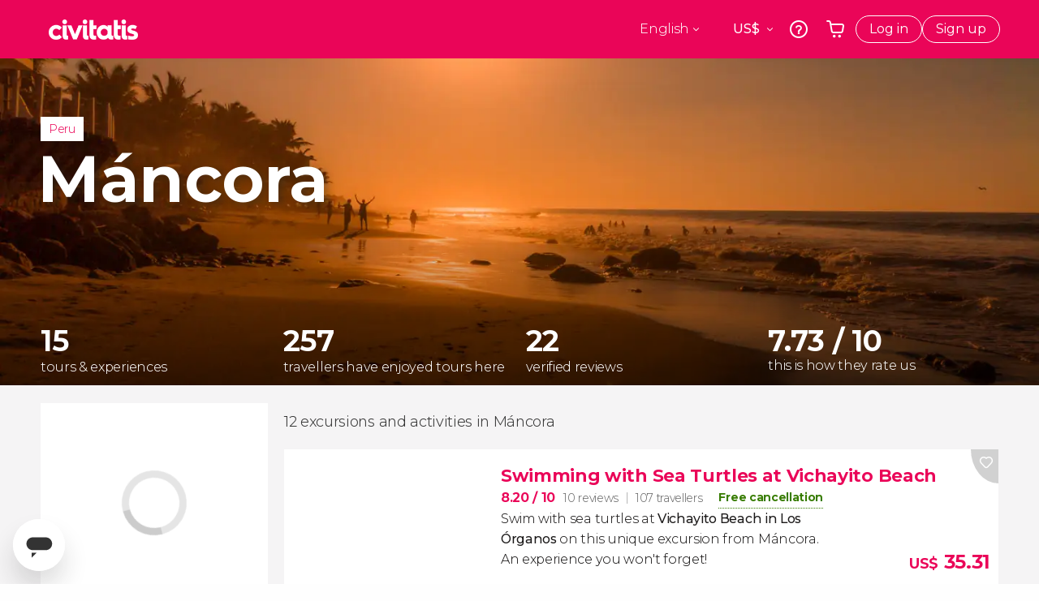

--- FILE ---
content_type: text/html;charset=UTF-8
request_url: https://www.civitatis.com/en/mancora/
body_size: 50786
content:
<!DOCTYPE html>
<html
    lang="en"
            data-lang="en"
    >
	<head>
							<link rel="preconnect" href="cdn.optimizely.com">
			<link rel="dns-prefetch" href="cdn.optimizely.com">
			            <script type="text/javascript">window.gdprAppliesGlobally=true;(function(){function n(e){if(!window.frames[e]){if(document.body&&document.body.firstChild){var t=document.body;var r=document.createElement("iframe");r.style.display="none";r.name=e;r.title=e;}else{setTimeout(function(){n(e)},5)}}}function e(r,a,o,s,c){function e(e,t,r,n){if(typeof r!=="function"){return}if(!window[a]){window[a]=[]}var i=false;if(c){i=c(e,n,r)}if(!i){window[a].push({command:e,version:t,callback:r,parameter:n})}}e.stub=true;e.stubVersion=2;function t(n){if(!window[r]||window[r].stub!==true){return}if(!n.data){return}var i=typeof n.data==="string";var e;try{e=i?JSON.parse(n.data):n.data}catch(t){return}if(e[o]){var a=e[o];window[r](a.command,a.version,function(e,t){var r={};r[s]={returnValue:e,success:t,callId:a.callId};n.source.postMessage(i?JSON.stringify(r):r,"*")},a.parameter)}}if(typeof window[r]!=="function"){window[r]=e;if(window.addEventListener){window.addEventListener("message",t,false)}else{window.attachEvent("onmessage",t)}}}e("__uspapi","__uspapiBuffer","__uspapiCall","__uspapiReturn");n("__uspapiLocator");e("__tcfapi","__tcfapiBuffer","__tcfapiCall","__tcfapiReturn");n("__tcfapiLocator");(function(e){var i=document.createElement("script");i.id="spcloader";i.type="text/javascript";i["defer"]=true;i.charset="utf-8";var a="/didomi/"+e+"/loader.js?target="+document.location.hostname;if(window.didomiConfig&&window.didomiConfig.user){var o=window.didomiConfig.user;var s=o.country;var c=o.region;if(s){a=a+"&country="+s;if(c){a=a+"&region="+c}}};n.href=a;i.src=a;var d=document.getElementsByTagName("script")[0];d.parentNode.insertBefore(i,d)})("60ac3ba7-1ae5-42dc-be9a-50140ae6cea1")})();</script>
    <script type="text/javascript">
        window.didomiConfig = {
            languages: {
                enabled: ['en'],
                default: 'en'
            }
        };
        var updateDidomiClass = function () {
            if (Didomi.notice.isVisible()) {
                document.body.classList.add('is-didomi-visible'); 
            }
            else { 
                document.body.classList.remove('is-didomi-visible'); 
                
                if(typeof CivAPP !== 'undefined' && typeof CivAPP.Utils !== 'undefined' && typeof CivAPP.Utils.removeFixedElementsFromElement == 'function') {
                    CivAPP.Utils.removeFixedElementsFromElement();
                    $(window).off("resize.initZendeskFixDidomi");
                }
            }
        }
        window.didomiOnReady = window.didomiOnReady || [];
        window.didomiOnReady.push(function (Didomi) {
            updateDidomiClass();
        });
        window.didomiOnReady.push(function (Didomi) {
            Didomi.on('consent.changed',function () {
                setTimeout(function () {
                    updateDidomiClass();
                }, 200);
                consentPush();
                // The user consent status has changed
                if (typeof dataLayer !== 'undefined') {
                    dataLayer.push({
                        'event': 'consentUpdate'
                    });
                }
            });
            Didomi.on('notice.hidden',function () {
                setTimeout(function () {
                    updateDidomiClass();
                }, 200);
            });
            consentPush();
            // The user consent status has changed
            if (typeof dataLayer !== 'undefined') {
                dataLayer.push({
                    'event': 'consentInit'
                });
            }
        });

        if(typeof CivAPP !== 'undefined' && typeof CivAPP.Utils !== 'undefined' && typeof CivAPP.Utils.createCookie == 'function'){
            if(typeof(window.didomiState.didomiVendorsConsent) !== 'undefined' &&  CivAPP.Utils.readCookie('OptimizeEnabled') == null && 'true' == 'true'){
                var enabled = false;
                var vendorToSearch = 'c:googleana-W4pwUnkt';
                var acceptedVendors = window.didomiState.didomiVendorsConsent.split(",");
                for(var i = 0; i < acceptedVendors.length; i++){
                    if(acceptedVendors[i] == vendorToSearch){
                        enabled = true;
                    }
                }
                CivAPP.Utils.createCookie('OptimizeEnabled', enabled, 30);
            }
        }

        function consentPush()
        {
            var enabled = false;
            var vendorFound = false;
            var vendorToSearch = 'c:optimizely-i4R9Tawr';
            var acceptedVendors = window.didomiState.didomiVendorsConsent.split(",");

            for(var i = 0; i < acceptedVendors.length; i++){
                if(acceptedVendors[i] === vendorToSearch){
                    vendorFound = true;
                    break;
                }
            }

            if (vendorFound) {
                window.optimizely = window.optimizely || [];
                window.optimizely.push({
                    "type": "sendEvents"
                });
            } else {
                window.optimizely = window.optimizely || [];
                window.optimizely.push({
                    "type": "holdEvents"
                });
            }
            
            if(typeof CivAPP !== 'undefined' && typeof CivAPP.Utils !== 'undefined' && typeof CivAPP.Utils.createCookie == 'function'){
                CivAPP.Utils.createCookie('OptimizeEnabled', enabled, 30);
            }
            
            // The SDK is done loading, check the consent status of the user
            //const AllStatus = Didomi.getUserConsentStatusForAll();
            //dataLayer.push({'DidomiStatus': AllStatus});
            if (typeof dataLayer !== 'undefined') {
                dataLayer.push({
                    'DidomiStatus': {
                        // Didomi variables
                        'GDPRApplies': typeof(window.didomiState.didomiGDPRApplies) !== 'undefined' ? window.didomiState.didomiGDPRApplies : null,
                        'IABConsent': typeof(window.didomiState.didomiIABConsent) !== 'undefined' ? window.didomiState.didomiIABConsent : null  ,
                        'VendorsConsent': typeof(window.didomiState.didomiVendorsConsent) !== 'undefined' ? window.didomiState.didomiVendorsConsent : null, //Socios aceptados
                        'VendorsConsentUnknown': typeof(window.didomiState.didomiVendorsConsentUnknown) !== 'undefined' ? window.didomiState.didomiVendorsConsentUnknown : null, //Socios sin estado
                        'VendorsConsentDenied': typeof(window.didomiState.didomiVendorsConsentDenied) !== 'undefined' ? window.didomiState.didomiVendorsConsentDenied : null, //Socios denegados
                        'PurposesConsent': typeof(window.didomiState.didomiPurposesConsent) !== 'undefined' ? window.didomiState.didomiPurposesConsent : null, //Categorias aceptadas
                        'PurposesConsentUnknown': typeof(window.didomiState.didomiPurposesConsentUnknown) !== 'undefined' ? window.didomiState.didomiPurposesConsentUnknown : null, //Categorias sin estado
                        'PurposesConsentDenied': typeof(window.didomiState.didomiPurposesConsentDenied) !== 'undefined' ? window.didomiState.didomiPurposesConsentDenied : null, //Categorias denegadas
                        'ExperimentId': typeof(window.didomiState.didomiExperimentId) !== 'undefined' ? window.didomiState.didomiExperimentId : null, //Id de experimento
                        'ExperimentUserGroup': typeof(window.didomiState.didomiExperimentUserGroup) !== 'undefined' ? window.didomiState.didomiExperimentUserGroup : null //Grupo de experimento
                    }
                }
            );
            }
        }
    </script>
			    <link rel="preload" href="/optimizely/js/26536550308.js" as="script">
    <link rel="preconnect" href="//logx.optimizely.com">
    <script src="/optimizely/js/26536550308.js"></script>

            <script>
            window.optimizelySdkKey = "KMwjRfHFmBPVggMuSbbYR";
            
            document.addEventListener('DOMContentLoaded', function() {
                if (!window.optimizelySdkKey) {
                    window.optimizelySdkKey = "KMwjRfHFmBPVggMuSbbYR";
                }
            });
        </script>
        <link rel="preload" href="/optimizely/datafiles/KMwjRfHFmBPVggMuSbbYR.json/tag.js" as="script">
    <script src="/optimizely/datafiles/KMwjRfHFmBPVggMuSbbYR.json/tag.js" id="optimizelySDKEnabled"></script>
										
<script>
    dataLayer = window.dataLayer || [];
    dataLayer.push({
        'pageLanguage': 'en',
        'geoCode': 'US',
    });
</script>
    <script>
        window.gtmEnabled = true;
    </script>
    <script>
        (function (w, d, s, l, i) {w[l] = w[l] || [];w[l].push({'gtm.start': new Date().getTime(), event: 'gtm.js'});var f = d.getElementsByTagName(s)[0], j = d.createElement(s), dl = l != 'dataLayer' ? '&l=' + l : '';j.defer = true;j.src = '/gtm/gtm.js?id=' + i + dl;
        j.addEventListener('load', function() {
            var _ge = new CustomEvent('gtm_loaded', { bubbles: true });
            d.dispatchEvent(_ge);
        });

        j.addEventListener('error', function(event) {
            var errorMessage = 'Script load error - URL: ' + event.target.src;
            var _ge = new CustomEvent('gtm_error', { 
                bubbles: true, 
                detail: errorMessage 
            });

            d.dispatchEvent(_ge);
        });

        f.parentNode.insertBefore(j, f);})(window, document, 'script', 'dataLayer', 'GTM-NWH47P4');
    </script>

    <script>
    (function() {
        const GA4_MEASUREMENT_ID = 'G-QJQ54CTKPM';
        const GA4_API_SECRET = 'QKDIMZR7RDuEiAKLpLYZQA';
        const GA4_VENDOR_ID = 'c:googleana-4TXnJigR';
        const DEBUG_MODE = false;
        const USE_MEASUREMENT_PROTOCOL = true;
        let ga4Initialized = false;
        
        function getOrCreateClientId() {
            const cookieName = '_ga_mp_client_id';
            let clientId = localStorage.getItem(cookieName);
            
            if (!clientId) {
                const timestamp = Math.floor(Date.now() / 1000);
                const random = Math.floor(Math.random() * 2147483647);
                clientId = timestamp + '.' + random;
                
                try {
                    localStorage.setItem(cookieName, clientId);
                } catch (e) {
                    console.warn('[GA4 MP] Cannot save client_id to localStorage');
                }
            }
            
            return clientId;
        }
        
        function getCivitatisItemId() {
            try {
                return localStorage.getItem('user_civitatisID') || null;
            } catch (e) {
                console.warn('[GA4] Cannot access localStorage:', e);
                return null;
            }
        }
        
        function hasAnalyticsConsent() {
            try {
                if (window.didomiState && typeof window.didomiState.didomiVendorsConsent === 'string') {
                    const hasConsent = window.didomiState.didomiVendorsConsent.split(',').includes(GA4_VENDOR_ID);
                    return hasConsent;
                }
                return false;
            } catch (e) {
                console.warn('[GA4] Error reading didomiState:', e);
                return false;
            }
        }
        
        function sendEventViaMeasurementProtocol(eventName, eventParams) {
            if (!USE_MEASUREMENT_PROTOCOL) {
                return;
            }
            
            const clientId = getOrCreateClientId();
            const params = eventParams || {};

            const consentGranted = hasAnalyticsConsent();
            const consentStatus = consentGranted ? 'GRANTED' : 'DENIED';
            const consentSettings = {
                "ad_user_data": consentStatus,
                "ad_personalization": consentStatus
            };
            
            const payload = {
                client_id: clientId,
                consent: consentSettings,
                events: [{
                    name: eventName,
                    params: params
                }]
            };
            
            const baseEndpoint = DEBUG_MODE 
                ? 'https://www.google-analytics.com/debug/mp/collect'
                : 'https://www.google-analytics.com/mp/collect';
            
            const endpoint = `${baseEndpoint}?measurement_id=${GA4_MEASUREMENT_ID}&api_secret=${GA4_API_SECRET}`;
            
            // Send via fetch
            fetch(endpoint, {
                method: 'POST',
                body: JSON.stringify(payload),
                keepalive: true
            })
            .then(response => {
                if (DEBUG_MODE && response.ok) {
                    return response.json().then(data => {
                        if (data.validationMessages && data.validationMessages.length > 0) {
                            console.warn('[GA4 MP] ⚠️ Validation warnings:', data.validationMessages);
                        }
                        
                        const prodEndpoint = `https://www.google-analytics.com/mp/collect?measurement_id=${GA4_MEASUREMENT_ID}&api_secret=${GA4_API_SECRET}`;
                        return fetch(prodEndpoint, {
                            method: 'POST',
                            body: JSON.stringify(payload),
                            keepalive: true
                        });
                    });
                } else if (response.ok || response.status === 204) {
                    return response;
                } else {
                    console.warn('[GA4 MP] ⚠️ Response status:', response.status);
                    return response;
                }
            })
            .then(response => {
                if (response && (response.ok || response.status === 204)) {
                    console.log('[GA4 MP] ✅ Event delivered to GA4');
                }
            })
            .catch(error => {
                console.warn('[GA4 MP] ❌ Error sending event:', error);
            });
        }
        
        function updateConsent() {
            const consent = hasAnalyticsConsent();
            
            if (typeof gtag !== 'undefined') {
                gtag('consent', 'update', {
                    'analytics_storage': consent ? 'granted' : 'denied'
                });
            }
        }
        
        function initializeGA4() {
            if (ga4Initialized) {
                return;
            }
            ga4Initialized = true;
            
            window.dataLayer = window.dataLayer || [];
            function gtag() { dataLayer.push(arguments); }
            window.gtag = gtag;
            
            const initialConsent = hasAnalyticsConsent();
            
            gtag('consent', 'default', {
                'ad_storage': 'denied',
                'ad_user_data': 'denied',
                'ad_personalization': 'denied',
                'analytics_storage': initialConsent ? 'granted' : 'denied',
                'wait_for_update': 500
            });
            
            const gScript = document.createElement('script');
            gScript.async = true;
            gScript.src = 'https://www.googletagmanager.com/gtag/js?id=' + GA4_MEASUREMENT_ID;
            
            gScript.onload = function() {
                
                const itemId = getCivitatisItemId();
                const consentGranted = hasAnalyticsConsent();
                
                gtag('js', new Date());
                gtag('config', GA4_MEASUREMENT_ID, {
                    'send_page_view': false,
                    'debug_mode': DEBUG_MODE
                });

                const consentStatus = consentGranted ? 'GRANTED' : 'DENIED';
                const consentSettings = {
                    "ad_user_data": consentStatus,
                    "ad_personalization": consentStatus
                };
                
                const eventParams = {
                    'civitatis_item_id': itemId || 'not_set',
                    'user_language': 'en',
                    'geo_code': 'US',
                    'tracking_source': 'measurement_protocol',
                    'session_id': getOrCreateClientId().split('.')[0],
                    'engagement_time_msec': 100,
                };

                // Enviar SIEMPRE por Measurement Protocol independientemente del consentimiento
                sendEventViaMeasurementProtocol('civitatis_item', eventParams, consentSettings);
                sendEventViaMeasurementProtocol('user_session_start', {
                    ...eventParams
                }, consentSettings);

                updateConsent();
            };
            
            gScript.onerror = function() {
                console.warn('[GA4 Direct] ❌ Error loading gtag.js');
            };
            
            document.head.appendChild(gScript);
        }
        
        window.didomiOnReady = window.didomiOnReady || [];
        window.didomiOnReady.push(function(Didomi) {
            initializeGA4();
            
            Didomi.on('consent.changed', function() {
                if (ga4Initialized) {
                    updateConsent();
                }
            });
        });
        
        setTimeout(function() {
            if (!ga4Initialized) {
                console.warn('[GA4] Timeout waiting for Didomi, initializing without it...');
                initializeGA4();
            }
        }, 3000);
        
        window.sendGA4Event = function(eventName, eventParams) {
            sendEventViaMeasurementProtocol(eventName, eventParams);
        };
        
    })();
    </script>

    <script>
    dataLayer.push({'currencyCode': 'USD'});
</script>


    
    <script>
        var showConfirmationTags = true;
        var GTMData = {"event":"productImpression","ecommerce":{"navigationCurrency":"USD","currencyCode":"EUR","impressions":[{"id":150114,"name":"Swimming with Sea Turtles at Vichayito Beach","price":23.8,"brand":26850,"category":"Adventure and nature","position":0,"url":"https:\/\/www.civitatis.com\/en\/mancora\/swimming-sea-turtles-vichayito-beach","list":"Mancora","list_id":"3062","category2":0,"category3":1,"category4":"173","dimension32":35.31},{"id":150294,"name":"Tumbes and Mancora 3-day Tour","price":99.8,"brand":26850,"category":"Tour packages","position":1,"url":"https:\/\/www.civitatis.com\/en\/mancora\/tumbes-manorca-3-day-tour","list":"Mancora","list_id":"3062","category2":0,"category3":1,"category4":"173","dimension32":148.07},{"id":150179,"name":"Mangroves of Tumbes Tour","price":7.4,"brand":11194,"category":"Day trip","position":2,"url":"https:\/\/www.civitatis.com\/en\/mancora\/mangroves-of-tumbes","list":"Mancora","list_id":"3062","category2":0,"category3":1,"category4":"173","dimension32":37},{"id":192638,"name":"Mancora Surfing Course","price":5.25,"brand":33039,"category":"Adventure and nature","position":3,"url":"https:\/\/www.civitatis.com\/en\/mancora\/surfing-course","list":"Mancora","list_id":"3062","category2":0,"category3":1,"category4":"173","dimension32":35},{"id":149454,"name":"Excursion to the Pozas de Barro","price":17.8,"brand":26850,"category":"Day trip","position":4,"url":"https:\/\/www.civitatis.com\/en\/mancora\/excursion-pozas-de-barro","list":"Mancora","list_id":"3062","category2":0,"category3":1,"category4":"173","dimension32":26.4},{"id":149559,"name":"Mancora Whale Watching  Swimming with Turtles","price":37.79,"brand":26850,"category":"Adventure and nature","position":5,"url":"https:\/\/www.civitatis.com\/en\/mancora\/whale-watching-swimming-turtles","list":"Mancora","list_id":"3062","category2":0,"category3":1,"category4":"173","dimension32":56.08},{"id":149563,"name":"Mancora  Tumbes 4-Day Tour","price":111.8,"brand":26850,"category":"Tour packages","position":6,"url":"https:\/\/www.civitatis.com\/en\/mancora\/tumbes-tour-package","list":"Mancora","list_id":"3062","category2":0,"category3":1,"category4":"173","dimension32":165.87},{"id":192643,"name":"Quebrada Fernandez Bike Tour","price":12.75,"brand":33039,"category":"Guided tours and free tours","position":7,"url":"https:\/\/www.civitatis.com\/en\/mancora\/quebrada-fernandez-bike-tour","list":"Mancora","list_id":"3062","category2":0,"category3":1,"category4":"173","dimension32":85},{"id":207126,"name":"Tumbes Mangroves  Punta Sal and Zorritos Beaches Day Trip","price":28,"brand":26850,"category":"Day trip","position":8,"url":"https:\/\/www.civitatis.com\/en\/mancora\/tumbes-mangroves-punta-sal-zorritos","list":"Mancora","list_id":"3062","category2":0,"category3":1,"category4":"173","dimension32":33.23},{"id":149471,"name":"Snorkeling in Mancora","price":30,"brand":26850,"category":"Adventure and nature","position":9,"url":"https:\/\/www.civitatis.com\/en\/mancora\/snorkeling","list":"Mancora","list_id":"3062","category2":0,"category3":1,"category4":"173","dimension32":44.51},{"id":149707,"name":"Whale Watching in Mancora","price":13.2,"brand":11194,"category":"Adventure and nature","position":10,"url":"https:\/\/www.civitatis.com\/en\/mancora\/whale-watching","list":"Mancora","list_id":"3062","category2":0,"category3":1,"category4":"173","dimension32":66},{"id":51676,"name":"Civitatis Travel Insurance","price":4.61,"brand":10888,"category":"Additional services","position":11,"url":"https:\/\/www.civitatis.com\/en\/general\/travel-insurance","list":"Mancora","list_id":"0","category2":0,"category3":1,"category4":"0","dimension32":21.58},{"id":150318,"name":"Mangroves of Tumbes Tour","price":15.4,"brand":11194,"category":"Day trip","position":12,"url":"https:\/\/www.civitatis.com\/en\/punta-sal\/mangroves-tumbes-tour","list":"Mancora","list_id":"4041","category2":0,"category3":1,"category4":"173","dimension32":77},{"id":150556,"name":"Swim with Turtles in Mancora","price":21.2,"brand":11194,"category":"Adventure and nature","position":13,"url":"https:\/\/www.civitatis.com\/en\/punta-sal\/swim-with-turtles-mancora","list":"Mancora","list_id":"4041","category2":0,"category3":1,"category4":"173","dimension32":106},{"id":149719,"name":"Whale Watching in Punta Sal","price":24.8,"brand":11194,"category":"Adventure and nature","position":14,"url":"https:\/\/www.civitatis.com\/en\/punta-sal\/whale-watching","list":"Mancora","list_id":"4041","category2":0,"category3":1,"category4":"173","dimension32":124}],"is_from_guide":false,"guide_name":""}};
    </script>



    <meta name="sitewide-event" content="[base64]">

    <meta name="channel-event" content="IntcImV2ZW50XCI6XCJjaGFubmVsXCIsXCJjaGFubmVsXCI6e1wiYWZmaWxpYXRlX2lkXCI6NjY2LFwiYWdlbmN5X2lkXCI6XCJcIn19Ig==">

    <meta name="user-event" content="IntcImV2ZW50XCI6XCJ1c2VyXCIsXCJ1c2VyXCI6e1wibG9naW5fc3RhdHVzXCI6XCJcIixcImNsaWVudF9pZFwiOm51bGwsXCJ1c2VySWRcIjpcIlwiLFwidXNlcl9jaXZpdGF0aXNJRFwiOlwiXCIsXCJ1c2VyX3ByZXZpb3VzXCI6bnVsbH19Ig==">

						<script type="text/javascript">
    if (typeof dataLayer == 'undefined') {
        dataLayer = [];
    }
        dataLayer.push({
                'DidomiStatus': {
                    // Didomi variables
                    'GDPRApplies': '1',
                    'IABConsent':'CO7n8C8O7n8C8AHABBENA8CkAP_AAE7AAAAAF5wAQF5gAAAA.f_gACdgAAAAA',
                    'VendorsConsent': 'iab:16,iab:91,iab:132,didomi:google,c:bing-ads,c:microsoft,c:yahoo-analytics,c:ab-tasty,c:new-relic,c:yahoo-gemini-and-flurry,c:civitatis-92D3czdb,c:facebook-P3gAx3qD,', //Socios aceptados
                    'VendorsConsentUnknown': '', //Socios sin estado
                    'VendorsConsentDenied': '', //Socios denegados
                    'PurposesConsent': 'datosprop-PVLNLgfk,geo_marketing_studies,geo_ads,cookies,select_basic_ads,create_ads_profile,select_personalized_ads,measure_ad_performance,improve_products,market_research,measure_content_performance,select_personalized_content,create_content_profile,device_characteristics,', //Categorias aceptadas
                    'PurposesConsentUnknown': '', //Categorias sin estado
                    'PurposesConsentDenied': '', //Categorias denegadas
                    'ExperimentId': '', //Id de experimento
                    'ExperimentUserGroup': '', //Grupo de experimento
                }
            });
</script>				<link rel="preconnect" href="https://www.civitatis.com/f"/>
		
    
                            <title>Máncora Tours &amp; Activities | Unwind on Peru’s Sunny Coast - Civitatis</title>
            <script type="application/ld+json">
{
    "@context": "https://schema.org",
    "@type": "Organization",
    "url": "https://www.civitatis.com/en/",
    "logo": "https://www.civitatis.com/f/images/civitatis.com/ic_launcher144x144.png",
    "sameAs": [
        "https://www.facebook.com/civitatis ",
        "https://twitter.com/civitatis ",
        "https://www.instagram.com/civitatis ",
        "https://www.youtube.com/user/civitatis "
    ]
}
</script>                <meta name="title" content="Máncora Tours &amp; Activities | Unwind on Peru’s Sunny Coast - Civitatis" />
            <meta name="description" content="Discover Máncora: top tours, surf lessons, and day trips. Enjoy the sun, beach vibes, and unforgettable experiences on Peru’s north coast." />
                <meta name="keywords" content="in Máncora, day trips in Máncora, guided tours in Máncora, activities in Máncora, tours in Máncora, day trips with English speaking guide in Máncora, English-speaking guided tours in Máncora, Activities in English in Máncora, English-speaking tours in Máncora" />
        <meta name="format-detection" content="telephone=no">
    <meta http-equiv="Content-Type" content="text/html; charset=utf-8" />
    <meta name="author" content="Civitatis">
    <meta name="revisit-after" content="30" />
    <meta name="robots" content="all" />
    <meta name="viewport" content="width=device-width,initial-scale=1.0,minimum-scale=1.0,maximum-scale=5.0,user-scalable=yes"/>
    <meta http-equiv="x-ua-compatible" content="ie=edge"><script type="text/javascript">(window.NREUM||(NREUM={})).init={privacy:{cookies_enabled:true},ajax:{deny_list:["bam-cell.nr-data.net"]},session_trace:{sampling_rate:0.0,mode:"FIXED_RATE",enabled:true,error_sampling_rate:0.0},feature_flags:["soft_nav"],distributed_tracing:{enabled:true}};(window.NREUM||(NREUM={})).loader_config={agentID:"7205428",accountID:"806379",trustKey:"806379",licenseKey:"9bf0b81ab3",applicationID:"7205421",browserID:"7205428"};;/*! For license information please see nr-loader-rum-1.305.0.min.js.LICENSE.txt */
(()=>{var e,t,r={122:(e,t,r)=>{"use strict";r.d(t,{a:()=>i});var n=r(944);function i(e,t){try{if(!e||"object"!=typeof e)return(0,n.R)(3);if(!t||"object"!=typeof t)return(0,n.R)(4);const r=Object.create(Object.getPrototypeOf(t),Object.getOwnPropertyDescriptors(t)),a=0===Object.keys(r).length?e:r;for(let o in a)if(void 0!==e[o])try{if(null===e[o]){r[o]=null;continue}Array.isArray(e[o])&&Array.isArray(t[o])?r[o]=Array.from(new Set([...e[o],...t[o]])):"object"==typeof e[o]&&"object"==typeof t[o]?r[o]=i(e[o],t[o]):r[o]=e[o]}catch(e){r[o]||(0,n.R)(1,e)}return r}catch(e){(0,n.R)(2,e)}}},154:(e,t,r)=>{"use strict";r.d(t,{OF:()=>c,RI:()=>i,WN:()=>u,bv:()=>a,eN:()=>l,gm:()=>o,mw:()=>s,sb:()=>d});var n=r(863);const i="undefined"!=typeof window&&!!window.document,a="undefined"!=typeof WorkerGlobalScope&&("undefined"!=typeof self&&self instanceof WorkerGlobalScope&&self.navigator instanceof WorkerNavigator||"undefined"!=typeof globalThis&&globalThis instanceof WorkerGlobalScope&&globalThis.navigator instanceof WorkerNavigator),o=i?window:"undefined"!=typeof WorkerGlobalScope&&("undefined"!=typeof self&&self instanceof WorkerGlobalScope&&self||"undefined"!=typeof globalThis&&globalThis instanceof WorkerGlobalScope&&globalThis),s=Boolean("hidden"===o?.document?.visibilityState),c=/iPad|iPhone|iPod/.test(o.navigator?.userAgent),d=c&&"undefined"==typeof SharedWorker,u=((()=>{const e=o.navigator?.userAgent?.match(/Firefox[/\s](\d+\.\d+)/);Array.isArray(e)&&e.length>=2&&e[1]})(),Date.now()-(0,n.t)()),l=()=>"undefined"!=typeof PerformanceNavigationTiming&&o?.performance?.getEntriesByType("navigation")?.length>0},163:(e,t,r)=>{"use strict";r.d(t,{j:()=>E});var n=r(384),i=r(741);var a=r(555);r(860).K7.genericEvents;const o="experimental.resources",s="register",c=e=>{if(!e||"string"!=typeof e)return!1;try{document.createDocumentFragment().querySelector(e)}catch{return!1}return!0};var d=r(614),u=r(944),l=r(122);const f="[data-nr-mask]",g=e=>(0,l.a)(e,(()=>{const e={feature_flags:[],experimental:{allow_registered_children:!1,resources:!1},mask_selector:"*",block_selector:"[data-nr-block]",mask_input_options:{color:!1,date:!1,"datetime-local":!1,email:!1,month:!1,number:!1,range:!1,search:!1,tel:!1,text:!1,time:!1,url:!1,week:!1,textarea:!1,select:!1,password:!0}};return{ajax:{deny_list:void 0,block_internal:!0,enabled:!0,autoStart:!0},api:{get allow_registered_children(){return e.feature_flags.includes(s)||e.experimental.allow_registered_children},set allow_registered_children(t){e.experimental.allow_registered_children=t},duplicate_registered_data:!1},browser_consent_mode:{enabled:!1},distributed_tracing:{enabled:void 0,exclude_newrelic_header:void 0,cors_use_newrelic_header:void 0,cors_use_tracecontext_headers:void 0,allowed_origins:void 0},get feature_flags(){return e.feature_flags},set feature_flags(t){e.feature_flags=t},generic_events:{enabled:!0,autoStart:!0},harvest:{interval:30},jserrors:{enabled:!0,autoStart:!0},logging:{enabled:!0,autoStart:!0},metrics:{enabled:!0,autoStart:!0},obfuscate:void 0,page_action:{enabled:!0},page_view_event:{enabled:!0,autoStart:!0},page_view_timing:{enabled:!0,autoStart:!0},performance:{capture_marks:!1,capture_measures:!1,capture_detail:!0,resources:{get enabled(){return e.feature_flags.includes(o)||e.experimental.resources},set enabled(t){e.experimental.resources=t},asset_types:[],first_party_domains:[],ignore_newrelic:!0}},privacy:{cookies_enabled:!0},proxy:{assets:void 0,beacon:void 0},session:{expiresMs:d.wk,inactiveMs:d.BB},session_replay:{autoStart:!0,enabled:!1,preload:!1,sampling_rate:10,error_sampling_rate:100,collect_fonts:!1,inline_images:!1,fix_stylesheets:!0,mask_all_inputs:!0,get mask_text_selector(){return e.mask_selector},set mask_text_selector(t){c(t)?e.mask_selector="".concat(t,",").concat(f):""===t||null===t?e.mask_selector=f:(0,u.R)(5,t)},get block_class(){return"nr-block"},get ignore_class(){return"nr-ignore"},get mask_text_class(){return"nr-mask"},get block_selector(){return e.block_selector},set block_selector(t){c(t)?e.block_selector+=",".concat(t):""!==t&&(0,u.R)(6,t)},get mask_input_options(){return e.mask_input_options},set mask_input_options(t){t&&"object"==typeof t?e.mask_input_options={...t,password:!0}:(0,u.R)(7,t)}},session_trace:{enabled:!0,autoStart:!0},soft_navigations:{enabled:!0,autoStart:!0},spa:{enabled:!0,autoStart:!0},ssl:void 0,user_actions:{enabled:!0,elementAttributes:["id","className","tagName","type"]}}})());var p=r(154),h=r(324);let m=0;const v={buildEnv:h.F3,distMethod:h.Xs,version:h.xv,originTime:p.WN},b={consented:!1},y={appMetadata:{},get consented(){return this.session?.state?.consent||b.consented},set consented(e){b.consented=e},customTransaction:void 0,denyList:void 0,disabled:!1,harvester:void 0,isolatedBacklog:!1,isRecording:!1,loaderType:void 0,maxBytes:3e4,obfuscator:void 0,onerror:void 0,ptid:void 0,releaseIds:{},session:void 0,timeKeeper:void 0,registeredEntities:[],jsAttributesMetadata:{bytes:0},get harvestCount(){return++m}},_=e=>{const t=(0,l.a)(e,y),r=Object.keys(v).reduce((e,t)=>(e[t]={value:v[t],writable:!1,configurable:!0,enumerable:!0},e),{});return Object.defineProperties(t,r)};var w=r(701);const x=e=>{const t=e.startsWith("http");e+="/",r.p=t?e:"https://"+e};var S=r(836),k=r(241);const R={accountID:void 0,trustKey:void 0,agentID:void 0,licenseKey:void 0,applicationID:void 0,xpid:void 0},A=e=>(0,l.a)(e,R),T=new Set;function E(e,t={},r,o){let{init:s,info:c,loader_config:d,runtime:u={},exposed:l=!0}=t;if(!c){const e=(0,n.pV)();s=e.init,c=e.info,d=e.loader_config}e.init=g(s||{}),e.loader_config=A(d||{}),c.jsAttributes??={},p.bv&&(c.jsAttributes.isWorker=!0),e.info=(0,a.D)(c);const f=e.init,h=[c.beacon,c.errorBeacon];T.has(e.agentIdentifier)||(f.proxy.assets&&(x(f.proxy.assets),h.push(f.proxy.assets)),f.proxy.beacon&&h.push(f.proxy.beacon),e.beacons=[...h],function(e){const t=(0,n.pV)();Object.getOwnPropertyNames(i.W.prototype).forEach(r=>{const n=i.W.prototype[r];if("function"!=typeof n||"constructor"===n)return;let a=t[r];e[r]&&!1!==e.exposed&&"micro-agent"!==e.runtime?.loaderType&&(t[r]=(...t)=>{const n=e[r](...t);return a?a(...t):n})})}(e),(0,n.US)("activatedFeatures",w.B),e.runSoftNavOverSpa&&=!0===f.soft_navigations.enabled&&f.feature_flags.includes("soft_nav")),u.denyList=[...f.ajax.deny_list||[],...f.ajax.block_internal?h:[]],u.ptid=e.agentIdentifier,u.loaderType=r,e.runtime=_(u),T.has(e.agentIdentifier)||(e.ee=S.ee.get(e.agentIdentifier),e.exposed=l,(0,k.W)({agentIdentifier:e.agentIdentifier,drained:!!w.B?.[e.agentIdentifier],type:"lifecycle",name:"initialize",feature:void 0,data:e.config})),T.add(e.agentIdentifier)}},234:(e,t,r)=>{"use strict";r.d(t,{W:()=>a});var n=r(836),i=r(687);class a{constructor(e,t){this.agentIdentifier=e,this.ee=n.ee.get(e),this.featureName=t,this.blocked=!1}deregisterDrain(){(0,i.x3)(this.agentIdentifier,this.featureName)}}},241:(e,t,r)=>{"use strict";r.d(t,{W:()=>a});var n=r(154);const i="newrelic";function a(e={}){try{n.gm.dispatchEvent(new CustomEvent(i,{detail:e}))}catch(e){}}},261:(e,t,r)=>{"use strict";r.d(t,{$9:()=>d,BL:()=>s,CH:()=>g,Dl:()=>_,Fw:()=>y,PA:()=>m,Pl:()=>n,Pv:()=>k,Tb:()=>l,U2:()=>a,V1:()=>S,Wb:()=>x,bt:()=>b,cD:()=>v,d3:()=>w,dT:()=>c,eY:()=>p,fF:()=>f,hG:()=>i,k6:()=>o,nb:()=>h,o5:()=>u});const n="api-",i="addPageAction",a="addToTrace",o="addRelease",s="finished",c="interaction",d="log",u="noticeError",l="pauseReplay",f="recordCustomEvent",g="recordReplay",p="register",h="setApplicationVersion",m="setCurrentRouteName",v="setCustomAttribute",b="setErrorHandler",y="setPageViewName",_="setUserId",w="start",x="wrapLogger",S="measure",k="consent"},289:(e,t,r)=>{"use strict";r.d(t,{GG:()=>o,Qr:()=>c,sB:()=>s});var n=r(878),i=r(389);function a(){return"undefined"==typeof document||"complete"===document.readyState}function o(e,t){if(a())return e();const r=(0,i.J)(e),o=setInterval(()=>{a()&&(clearInterval(o),r())},500);(0,n.sp)("load",r,t)}function s(e){if(a())return e();(0,n.DD)("DOMContentLoaded",e)}function c(e){if(a())return e();(0,n.sp)("popstate",e)}},324:(e,t,r)=>{"use strict";r.d(t,{F3:()=>i,Xs:()=>a,xv:()=>n});const n="1.305.0",i="PROD",a="CDN"},374:(e,t,r)=>{r.nc=(()=>{try{return document?.currentScript?.nonce}catch(e){}return""})()},384:(e,t,r)=>{"use strict";r.d(t,{NT:()=>o,US:()=>u,Zm:()=>s,bQ:()=>d,dV:()=>c,pV:()=>l});var n=r(154),i=r(863),a=r(910);const o={beacon:"bam.nr-data.net",errorBeacon:"bam.nr-data.net"};function s(){return n.gm.NREUM||(n.gm.NREUM={}),void 0===n.gm.newrelic&&(n.gm.newrelic=n.gm.NREUM),n.gm.NREUM}function c(){let e=s();return e.o||(e.o={ST:n.gm.setTimeout,SI:n.gm.setImmediate||n.gm.setInterval,CT:n.gm.clearTimeout,XHR:n.gm.XMLHttpRequest,REQ:n.gm.Request,EV:n.gm.Event,PR:n.gm.Promise,MO:n.gm.MutationObserver,FETCH:n.gm.fetch,WS:n.gm.WebSocket},(0,a.i)(...Object.values(e.o))),e}function d(e,t){let r=s();r.initializedAgents??={},t.initializedAt={ms:(0,i.t)(),date:new Date},r.initializedAgents[e]=t}function u(e,t){s()[e]=t}function l(){return function(){let e=s();const t=e.info||{};e.info={beacon:o.beacon,errorBeacon:o.errorBeacon,...t}}(),function(){let e=s();const t=e.init||{};e.init={...t}}(),c(),function(){let e=s();const t=e.loader_config||{};e.loader_config={...t}}(),s()}},389:(e,t,r)=>{"use strict";function n(e,t=500,r={}){const n=r?.leading||!1;let i;return(...r)=>{n&&void 0===i&&(e.apply(this,r),i=setTimeout(()=>{i=clearTimeout(i)},t)),n||(clearTimeout(i),i=setTimeout(()=>{e.apply(this,r)},t))}}function i(e){let t=!1;return(...r)=>{t||(t=!0,e.apply(this,r))}}r.d(t,{J:()=>i,s:()=>n})},555:(e,t,r)=>{"use strict";r.d(t,{D:()=>s,f:()=>o});var n=r(384),i=r(122);const a={beacon:n.NT.beacon,errorBeacon:n.NT.errorBeacon,licenseKey:void 0,applicationID:void 0,sa:void 0,queueTime:void 0,applicationTime:void 0,ttGuid:void 0,user:void 0,account:void 0,product:void 0,extra:void 0,jsAttributes:{},userAttributes:void 0,atts:void 0,transactionName:void 0,tNamePlain:void 0};function o(e){try{return!!e.licenseKey&&!!e.errorBeacon&&!!e.applicationID}catch(e){return!1}}const s=e=>(0,i.a)(e,a)},566:(e,t,r)=>{"use strict";r.d(t,{LA:()=>s,bz:()=>o});var n=r(154);const i="xxxxxxxx-xxxx-4xxx-yxxx-xxxxxxxxxxxx";function a(e,t){return e?15&e[t]:16*Math.random()|0}function o(){const e=n.gm?.crypto||n.gm?.msCrypto;let t,r=0;return e&&e.getRandomValues&&(t=e.getRandomValues(new Uint8Array(30))),i.split("").map(e=>"x"===e?a(t,r++).toString(16):"y"===e?(3&a()|8).toString(16):e).join("")}function s(e){const t=n.gm?.crypto||n.gm?.msCrypto;let r,i=0;t&&t.getRandomValues&&(r=t.getRandomValues(new Uint8Array(e)));const o=[];for(var s=0;s<e;s++)o.push(a(r,i++).toString(16));return o.join("")}},606:(e,t,r)=>{"use strict";r.d(t,{i:()=>a});var n=r(908);a.on=o;var i=a.handlers={};function a(e,t,r,a){o(a||n.d,i,e,t,r)}function o(e,t,r,i,a){a||(a="feature"),e||(e=n.d);var o=t[a]=t[a]||{};(o[r]=o[r]||[]).push([e,i])}},607:(e,t,r)=>{"use strict";r.d(t,{W:()=>n});const n=(0,r(566).bz)()},614:(e,t,r)=>{"use strict";r.d(t,{BB:()=>o,H3:()=>n,g:()=>d,iL:()=>c,tS:()=>s,uh:()=>i,wk:()=>a});const n="NRBA",i="SESSION",a=144e5,o=18e5,s={STARTED:"session-started",PAUSE:"session-pause",RESET:"session-reset",RESUME:"session-resume",UPDATE:"session-update"},c={SAME_TAB:"same-tab",CROSS_TAB:"cross-tab"},d={OFF:0,FULL:1,ERROR:2}},630:(e,t,r)=>{"use strict";r.d(t,{T:()=>n});const n=r(860).K7.pageViewEvent},646:(e,t,r)=>{"use strict";r.d(t,{y:()=>n});class n{constructor(e){this.contextId=e}}},687:(e,t,r)=>{"use strict";r.d(t,{Ak:()=>d,Ze:()=>f,x3:()=>u});var n=r(241),i=r(836),a=r(606),o=r(860),s=r(646);const c={};function d(e,t){const r={staged:!1,priority:o.P3[t]||0};l(e),c[e].get(t)||c[e].set(t,r)}function u(e,t){e&&c[e]&&(c[e].get(t)&&c[e].delete(t),p(e,t,!1),c[e].size&&g(e))}function l(e){if(!e)throw new Error("agentIdentifier required");c[e]||(c[e]=new Map)}function f(e="",t="feature",r=!1){if(l(e),!e||!c[e].get(t)||r)return p(e,t);c[e].get(t).staged=!0,g(e)}function g(e){const t=Array.from(c[e]);t.every(([e,t])=>t.staged)&&(t.sort((e,t)=>e[1].priority-t[1].priority),t.forEach(([t])=>{c[e].delete(t),p(e,t)}))}function p(e,t,r=!0){const o=e?i.ee.get(e):i.ee,c=a.i.handlers;if(!o.aborted&&o.backlog&&c){if((0,n.W)({agentIdentifier:e,type:"lifecycle",name:"drain",feature:t}),r){const e=o.backlog[t],r=c[t];if(r){for(let t=0;e&&t<e.length;++t)h(e[t],r);Object.entries(r).forEach(([e,t])=>{Object.values(t||{}).forEach(t=>{t[0]?.on&&t[0]?.context()instanceof s.y&&t[0].on(e,t[1])})})}}o.isolatedBacklog||delete c[t],o.backlog[t]=null,o.emit("drain-"+t,[])}}function h(e,t){var r=e[1];Object.values(t[r]||{}).forEach(t=>{var r=e[0];if(t[0]===r){var n=t[1],i=e[3],a=e[2];n.apply(i,a)}})}},699:(e,t,r)=>{"use strict";r.d(t,{It:()=>a,KC:()=>s,No:()=>i,qh:()=>o});var n=r(860);const i=16e3,a=1e6,o="SESSION_ERROR",s={[n.K7.logging]:!0,[n.K7.genericEvents]:!1,[n.K7.jserrors]:!1,[n.K7.ajax]:!1}},701:(e,t,r)=>{"use strict";r.d(t,{B:()=>a,t:()=>o});var n=r(241);const i=new Set,a={};function o(e,t){const r=t.agentIdentifier;a[r]??={},e&&"object"==typeof e&&(i.has(r)||(t.ee.emit("rumresp",[e]),a[r]=e,i.add(r),(0,n.W)({agentIdentifier:r,loaded:!0,drained:!0,type:"lifecycle",name:"load",feature:void 0,data:e})))}},741:(e,t,r)=>{"use strict";r.d(t,{W:()=>a});var n=r(944),i=r(261);class a{#e(e,...t){if(this[e]!==a.prototype[e])return this[e](...t);(0,n.R)(35,e)}addPageAction(e,t){return this.#e(i.hG,e,t)}register(e){return this.#e(i.eY,e)}recordCustomEvent(e,t){return this.#e(i.fF,e,t)}setPageViewName(e,t){return this.#e(i.Fw,e,t)}setCustomAttribute(e,t,r){return this.#e(i.cD,e,t,r)}noticeError(e,t){return this.#e(i.o5,e,t)}setUserId(e){return this.#e(i.Dl,e)}setApplicationVersion(e){return this.#e(i.nb,e)}setErrorHandler(e){return this.#e(i.bt,e)}addRelease(e,t){return this.#e(i.k6,e,t)}log(e,t){return this.#e(i.$9,e,t)}start(){return this.#e(i.d3)}finished(e){return this.#e(i.BL,e)}recordReplay(){return this.#e(i.CH)}pauseReplay(){return this.#e(i.Tb)}addToTrace(e){return this.#e(i.U2,e)}setCurrentRouteName(e){return this.#e(i.PA,e)}interaction(e){return this.#e(i.dT,e)}wrapLogger(e,t,r){return this.#e(i.Wb,e,t,r)}measure(e,t){return this.#e(i.V1,e,t)}consent(e){return this.#e(i.Pv,e)}}},782:(e,t,r)=>{"use strict";r.d(t,{T:()=>n});const n=r(860).K7.pageViewTiming},836:(e,t,r)=>{"use strict";r.d(t,{P:()=>s,ee:()=>c});var n=r(384),i=r(990),a=r(646),o=r(607);const s="nr@context:".concat(o.W),c=function e(t,r){var n={},o={},u={},l=!1;try{l=16===r.length&&d.initializedAgents?.[r]?.runtime.isolatedBacklog}catch(e){}var f={on:p,addEventListener:p,removeEventListener:function(e,t){var r=n[e];if(!r)return;for(var i=0;i<r.length;i++)r[i]===t&&r.splice(i,1)},emit:function(e,r,n,i,a){!1!==a&&(a=!0);if(c.aborted&&!i)return;t&&a&&t.emit(e,r,n);var s=g(n);h(e).forEach(e=>{e.apply(s,r)});var d=v()[o[e]];d&&d.push([f,e,r,s]);return s},get:m,listeners:h,context:g,buffer:function(e,t){const r=v();if(t=t||"feature",f.aborted)return;Object.entries(e||{}).forEach(([e,n])=>{o[n]=t,t in r||(r[t]=[])})},abort:function(){f._aborted=!0,Object.keys(f.backlog).forEach(e=>{delete f.backlog[e]})},isBuffering:function(e){return!!v()[o[e]]},debugId:r,backlog:l?{}:t&&"object"==typeof t.backlog?t.backlog:{},isolatedBacklog:l};return Object.defineProperty(f,"aborted",{get:()=>{let e=f._aborted||!1;return e||(t&&(e=t.aborted),e)}}),f;function g(e){return e&&e instanceof a.y?e:e?(0,i.I)(e,s,()=>new a.y(s)):new a.y(s)}function p(e,t){n[e]=h(e).concat(t)}function h(e){return n[e]||[]}function m(t){return u[t]=u[t]||e(f,t)}function v(){return f.backlog}}(void 0,"globalEE"),d=(0,n.Zm)();d.ee||(d.ee=c)},843:(e,t,r)=>{"use strict";r.d(t,{G:()=>a,u:()=>i});var n=r(878);function i(e,t=!1,r,i){(0,n.DD)("visibilitychange",function(){if(t)return void("hidden"===document.visibilityState&&e());e(document.visibilityState)},r,i)}function a(e,t,r){(0,n.sp)("pagehide",e,t,r)}},860:(e,t,r)=>{"use strict";r.d(t,{$J:()=>u,K7:()=>c,P3:()=>d,XX:()=>i,Yy:()=>s,df:()=>a,qY:()=>n,v4:()=>o});const n="events",i="jserrors",a="browser/blobs",o="rum",s="browser/logs",c={ajax:"ajax",genericEvents:"generic_events",jserrors:i,logging:"logging",metrics:"metrics",pageAction:"page_action",pageViewEvent:"page_view_event",pageViewTiming:"page_view_timing",sessionReplay:"session_replay",sessionTrace:"session_trace",softNav:"soft_navigations",spa:"spa"},d={[c.pageViewEvent]:1,[c.pageViewTiming]:2,[c.metrics]:3,[c.jserrors]:4,[c.spa]:5,[c.ajax]:6,[c.sessionTrace]:7,[c.softNav]:8,[c.sessionReplay]:9,[c.logging]:10,[c.genericEvents]:11},u={[c.pageViewEvent]:o,[c.pageViewTiming]:n,[c.ajax]:n,[c.spa]:n,[c.softNav]:n,[c.metrics]:i,[c.jserrors]:i,[c.sessionTrace]:a,[c.sessionReplay]:a,[c.logging]:s,[c.genericEvents]:"ins"}},863:(e,t,r)=>{"use strict";function n(){return Math.floor(performance.now())}r.d(t,{t:()=>n})},878:(e,t,r)=>{"use strict";function n(e,t){return{capture:e,passive:!1,signal:t}}function i(e,t,r=!1,i){window.addEventListener(e,t,n(r,i))}function a(e,t,r=!1,i){document.addEventListener(e,t,n(r,i))}r.d(t,{DD:()=>a,jT:()=>n,sp:()=>i})},908:(e,t,r)=>{"use strict";r.d(t,{d:()=>n,p:()=>i});var n=r(836).ee.get("handle");function i(e,t,r,i,a){a?(a.buffer([e],i),a.emit(e,t,r)):(n.buffer([e],i),n.emit(e,t,r))}},910:(e,t,r)=>{"use strict";r.d(t,{i:()=>a});var n=r(944);const i=new Map;function a(...e){return e.every(e=>{if(i.has(e))return i.get(e);const t="function"==typeof e?e.toString():"",r=t.includes("[native code]"),a=t.includes("nrWrapper");return r||a||(0,n.R)(64,e?.name||t),i.set(e,r),r})}},944:(e,t,r)=>{"use strict";r.d(t,{R:()=>i});var n=r(241);function i(e,t){"function"==typeof console.debug&&(console.debug("New Relic Warning: https://github.com/newrelic/newrelic-browser-agent/blob/main/docs/warning-codes.md#".concat(e),t),(0,n.W)({agentIdentifier:null,drained:null,type:"data",name:"warn",feature:"warn",data:{code:e,secondary:t}}))}},969:(e,t,r)=>{"use strict";r.d(t,{TZ:()=>n,XG:()=>s,rs:()=>i,xV:()=>o,z_:()=>a});const n=r(860).K7.metrics,i="sm",a="cm",o="storeSupportabilityMetrics",s="storeEventMetrics"},990:(e,t,r)=>{"use strict";r.d(t,{I:()=>i});var n=Object.prototype.hasOwnProperty;function i(e,t,r){if(n.call(e,t))return e[t];var i=r();if(Object.defineProperty&&Object.keys)try{return Object.defineProperty(e,t,{value:i,writable:!0,enumerable:!1}),i}catch(e){}return e[t]=i,i}}},n={};function i(e){var t=n[e];if(void 0!==t)return t.exports;var a=n[e]={exports:{}};return r[e](a,a.exports,i),a.exports}i.m=r,i.d=(e,t)=>{for(var r in t)i.o(t,r)&&!i.o(e,r)&&Object.defineProperty(e,r,{enumerable:!0,get:t[r]})},i.f={},i.e=e=>Promise.all(Object.keys(i.f).reduce((t,r)=>(i.f[r](e,t),t),[])),i.u=e=>"nr-rum-1.305.0.min.js",i.o=(e,t)=>Object.prototype.hasOwnProperty.call(e,t),e={},t="NRBA-1.305.0.PROD:",i.l=(r,n,a,o)=>{if(e[r])e[r].push(n);else{var s,c;if(void 0!==a)for(var d=document.getElementsByTagName("script"),u=0;u<d.length;u++){var l=d[u];if(l.getAttribute("src")==r||l.getAttribute("data-webpack")==t+a){s=l;break}}if(!s){c=!0;var f={296:"sha512-5d2vxyStFUPOfDHT9dQVOYWpxtmlizsL0fkdd/2WoF9jpgffuafcXkVAk7VONtcgWtNK1KVDJrVso+GXv/VitQ=="};(s=document.createElement("script")).charset="utf-8",i.nc&&s.setAttribute("nonce",i.nc),s.setAttribute("data-webpack",t+a),s.src=r,0!==s.src.indexOf(window.location.origin+"/")&&(s.crossOrigin="anonymous"),f[o]&&(s.integrity=f[o])}e[r]=[n];var g=(t,n)=>{s.onerror=s.onload=null,clearTimeout(p);var i=e[r];if(delete e[r],s.parentNode&&s.parentNode.removeChild(s),i&&i.forEach(e=>e(n)),t)return t(n)},p=setTimeout(g.bind(null,void 0,{type:"timeout",target:s}),12e4);s.onerror=g.bind(null,s.onerror),s.onload=g.bind(null,s.onload),c&&document.head.appendChild(s)}},i.r=e=>{"undefined"!=typeof Symbol&&Symbol.toStringTag&&Object.defineProperty(e,Symbol.toStringTag,{value:"Module"}),Object.defineProperty(e,"__esModule",{value:!0})},i.p="https://js-agent.newrelic.com/",(()=>{var e={374:0,840:0};i.f.j=(t,r)=>{var n=i.o(e,t)?e[t]:void 0;if(0!==n)if(n)r.push(n[2]);else{var a=new Promise((r,i)=>n=e[t]=[r,i]);r.push(n[2]=a);var o=i.p+i.u(t),s=new Error;i.l(o,r=>{if(i.o(e,t)&&(0!==(n=e[t])&&(e[t]=void 0),n)){var a=r&&("load"===r.type?"missing":r.type),o=r&&r.target&&r.target.src;s.message="Loading chunk "+t+" failed.\n("+a+": "+o+")",s.name="ChunkLoadError",s.type=a,s.request=o,n[1](s)}},"chunk-"+t,t)}};var t=(t,r)=>{var n,a,[o,s,c]=r,d=0;if(o.some(t=>0!==e[t])){for(n in s)i.o(s,n)&&(i.m[n]=s[n]);if(c)c(i)}for(t&&t(r);d<o.length;d++)a=o[d],i.o(e,a)&&e[a]&&e[a][0](),e[a]=0},r=self["webpackChunk:NRBA-1.305.0.PROD"]=self["webpackChunk:NRBA-1.305.0.PROD"]||[];r.forEach(t.bind(null,0)),r.push=t.bind(null,r.push.bind(r))})(),(()=>{"use strict";i(374);var e=i(566),t=i(741);class r extends t.W{agentIdentifier=(0,e.LA)(16)}var n=i(860);const a=Object.values(n.K7);var o=i(163);var s=i(908),c=i(863),d=i(261),u=i(241),l=i(944),f=i(701),g=i(969);function p(e,t,i,a){const o=a||i;!o||o[e]&&o[e]!==r.prototype[e]||(o[e]=function(){(0,s.p)(g.xV,["API/"+e+"/called"],void 0,n.K7.metrics,i.ee),(0,u.W)({agentIdentifier:i.agentIdentifier,drained:!!f.B?.[i.agentIdentifier],type:"data",name:"api",feature:d.Pl+e,data:{}});try{return t.apply(this,arguments)}catch(e){(0,l.R)(23,e)}})}function h(e,t,r,n,i){const a=e.info;null===r?delete a.jsAttributes[t]:a.jsAttributes[t]=r,(i||null===r)&&(0,s.p)(d.Pl+n,[(0,c.t)(),t,r],void 0,"session",e.ee)}var m=i(687),v=i(234),b=i(289),y=i(154),_=i(384);const w=e=>y.RI&&!0===e?.privacy.cookies_enabled;function x(e){return!!(0,_.dV)().o.MO&&w(e)&&!0===e?.session_trace.enabled}var S=i(389),k=i(699);class R extends v.W{constructor(e,t){super(e.agentIdentifier,t),this.agentRef=e,this.abortHandler=void 0,this.featAggregate=void 0,this.loadedSuccessfully=void 0,this.onAggregateImported=new Promise(e=>{this.loadedSuccessfully=e}),this.deferred=Promise.resolve(),!1===e.init[this.featureName].autoStart?this.deferred=new Promise((t,r)=>{this.ee.on("manual-start-all",(0,S.J)(()=>{(0,m.Ak)(e.agentIdentifier,this.featureName),t()}))}):(0,m.Ak)(e.agentIdentifier,t)}importAggregator(e,t,r={}){if(this.featAggregate)return;const n=async()=>{let n;await this.deferred;try{if(w(e.init)){const{setupAgentSession:t}=await i.e(296).then(i.bind(i,305));n=t(e)}}catch(e){(0,l.R)(20,e),this.ee.emit("internal-error",[e]),(0,s.p)(k.qh,[e],void 0,this.featureName,this.ee)}try{if(!this.#t(this.featureName,n,e.init))return(0,m.Ze)(this.agentIdentifier,this.featureName),void this.loadedSuccessfully(!1);const{Aggregate:i}=await t();this.featAggregate=new i(e,r),e.runtime.harvester.initializedAggregates.push(this.featAggregate),this.loadedSuccessfully(!0)}catch(e){(0,l.R)(34,e),this.abortHandler?.(),(0,m.Ze)(this.agentIdentifier,this.featureName,!0),this.loadedSuccessfully(!1),this.ee&&this.ee.abort()}};y.RI?(0,b.GG)(()=>n(),!0):n()}#t(e,t,r){if(this.blocked)return!1;switch(e){case n.K7.sessionReplay:return x(r)&&!!t;case n.K7.sessionTrace:return!!t;default:return!0}}}var A=i(630),T=i(614);class E extends R{static featureName=A.T;constructor(e){var t;super(e,A.T),this.setupInspectionEvents(e.agentIdentifier),t=e,p(d.Fw,function(e,r){"string"==typeof e&&("/"!==e.charAt(0)&&(e="/"+e),t.runtime.customTransaction=(r||"http://custom.transaction")+e,(0,s.p)(d.Pl+d.Fw,[(0,c.t)()],void 0,void 0,t.ee))},t),this.importAggregator(e,()=>i.e(296).then(i.bind(i,943)))}setupInspectionEvents(e){const t=(t,r)=>{t&&(0,u.W)({agentIdentifier:e,timeStamp:t.timeStamp,loaded:"complete"===t.target.readyState,type:"window",name:r,data:t.target.location+""})};(0,b.sB)(e=>{t(e,"DOMContentLoaded")}),(0,b.GG)(e=>{t(e,"load")}),(0,b.Qr)(e=>{t(e,"navigate")}),this.ee.on(T.tS.UPDATE,(t,r)=>{(0,u.W)({agentIdentifier:e,type:"lifecycle",name:"session",data:r})})}}var N=i(843),I=i(782);class j extends R{static featureName=I.T;constructor(e){super(e,I.T),y.RI&&((0,N.u)(()=>(0,s.p)("docHidden",[(0,c.t)()],void 0,I.T,this.ee),!0),(0,N.G)(()=>(0,s.p)("winPagehide",[(0,c.t)()],void 0,I.T,this.ee)),this.importAggregator(e,()=>i.e(296).then(i.bind(i,117))))}}class P extends R{static featureName=g.TZ;constructor(e){super(e,g.TZ),y.RI&&document.addEventListener("securitypolicyviolation",e=>{(0,s.p)(g.xV,["Generic/CSPViolation/Detected"],void 0,this.featureName,this.ee)}),this.importAggregator(e,()=>i.e(296).then(i.bind(i,623)))}}new class extends r{constructor(e){var t;(super(),y.gm)?(this.features={},(0,_.bQ)(this.agentIdentifier,this),this.desiredFeatures=new Set(e.features||[]),this.desiredFeatures.add(E),this.runSoftNavOverSpa=[...this.desiredFeatures].some(e=>e.featureName===n.K7.softNav),(0,o.j)(this,e,e.loaderType||"agent"),t=this,p(d.cD,function(e,r,n=!1){if("string"==typeof e){if(["string","number","boolean"].includes(typeof r)||null===r)return h(t,e,r,d.cD,n);(0,l.R)(40,typeof r)}else(0,l.R)(39,typeof e)},t),function(e){p(d.Dl,function(t){if("string"==typeof t||null===t)return h(e,"enduser.id",t,d.Dl,!0);(0,l.R)(41,typeof t)},e)}(this),function(e){p(d.nb,function(t){if("string"==typeof t||null===t)return h(e,"application.version",t,d.nb,!1);(0,l.R)(42,typeof t)},e)}(this),function(e){p(d.d3,function(){e.ee.emit("manual-start-all")},e)}(this),function(e){p(d.Pv,function(t=!0){if("boolean"==typeof t){if((0,s.p)(d.Pl+d.Pv,[t],void 0,"session",e.ee),e.runtime.consented=t,t){const t=e.features.page_view_event;t.onAggregateImported.then(e=>{const r=t.featAggregate;e&&!r.sentRum&&r.sendRum()})}}else(0,l.R)(65,typeof t)},e)}(this),this.run()):(0,l.R)(21)}get config(){return{info:this.info,init:this.init,loader_config:this.loader_config,runtime:this.runtime}}get api(){return this}run(){try{const e=function(e){const t={};return a.forEach(r=>{t[r]=!!e[r]?.enabled}),t}(this.init),t=[...this.desiredFeatures];t.sort((e,t)=>n.P3[e.featureName]-n.P3[t.featureName]),t.forEach(t=>{if(!e[t.featureName]&&t.featureName!==n.K7.pageViewEvent)return;if(this.runSoftNavOverSpa&&t.featureName===n.K7.spa)return;if(!this.runSoftNavOverSpa&&t.featureName===n.K7.softNav)return;const r=function(e){switch(e){case n.K7.ajax:return[n.K7.jserrors];case n.K7.sessionTrace:return[n.K7.ajax,n.K7.pageViewEvent];case n.K7.sessionReplay:return[n.K7.sessionTrace];case n.K7.pageViewTiming:return[n.K7.pageViewEvent];default:return[]}}(t.featureName).filter(e=>!(e in this.features));r.length>0&&(0,l.R)(36,{targetFeature:t.featureName,missingDependencies:r}),this.features[t.featureName]=new t(this)})}catch(e){(0,l.R)(22,e);for(const e in this.features)this.features[e].abortHandler?.();const t=(0,_.Zm)();delete t.initializedAgents[this.agentIdentifier]?.features,delete this.sharedAggregator;return t.ee.get(this.agentIdentifier).abort(),!1}}}({features:[E,j,P],loaderType:"lite"})})()})();</script>
            <meta name="theme-color" content="#f70759">
        <meta name="p:domain_verify" content="c7f46053b0b7b48b381542ef63ebe44e"/>
    <meta name="pinterest-rich-pin" content="false" />
            
    <link rel="preload" href="https://www.civitatis.com/f/fonts/civitatis-new-icons.woff2" as="font" type="font/woff2" crossorigin />
        <link rel="preload" href="https://www.civitatis.com/f/fonts/Montserrat-VF.woff2" as="font" type="font/woff2" crossorigin />
        <link rel="search" href="https://www.civitatis.com/opensearchdescription.xml" title="Civitatis – Visitas guiadas y excursiones en todo el mundo" type="application/opensearchdescription+xml">
                <link rel="preload" media="(min-width: 768px)" href="https://www.civitatis.com/f/peru/mancora/mancora.jpg" as="image" fetchpriority="high">
        <link rel="preload" media="(max-width: 767px)" href="https://www.civitatis.com/f/peru/mancora/mancora-m.jpg" as="image" fetchpriority="high">
        
            <link rel="icon" href="/f/images/civitatis.com/favicon.png" sizes="32x32">
        <link rel="icon" href="/f/images/civitatis.com/favicon.png" sizes="192x192">

        <link rel="shortcut icon" href="https://www.civitatis.com/favicon.png" sizes="32x32">

        <link rel="apple-touch-icon" href="/f/images/civitatis.com/apple-touch-icon.png">
        <link rel="apple-touch-icon-precomposed" href="/f/images/civitatis.com/apple-touch-icon-precomposed.png">
        <link rel="apple-touch-icon" sizes="57x57" href="/f/images/civitatis.com/apple-touch-icon-57x57.png">
        <link rel="apple-touch-icon-precomposed" sizes="57x57" href="/f/images/civitatis.com/apple-touch-icon-57x57-precomposed.png">
        <link rel="apple-touch-icon" sizes="72x72" href="/f/images/civitatis.com/apple-touch-icon-72x72.png">
        <link rel="apple-touch-icon-precomposed" sizes="72x72" href="/f/images/civitatis.com/apple-touch-icon-72x72-precomposed.png">
        <link rel="apple-touch-icon" sizes="76x76" href="/f/images/civitatis.com/apple-touch-icon-76x76.png">
        <link rel="apple-touch-icon-precomposed" sizes="76x76" href="/f/images/civitatis.com/apple-touch-icon-76x76-precomposed.png">
        <link rel="apple-touch-icon" sizes="114x114" href="/f/images/civitatis.com/apple-touch-icon-114x114.png">
        <link rel="apple-touch-icon-precomposed" sizes="114x114" href="/f/images/civitatis.com/apple-touch-icon-114x114-precomposed.png">
        <link rel="apple-touch-icon" sizes="120x120" href="/f/images/civitatis.com/apple-touch-icon-120x120.png">
        <link rel="apple-touch-icon-precomposed" sizes="120x120" href="/f/images/civitatis.com/apple-touch-icon-120x120-precomposed.png">
        <link rel="apple-touch-icon" sizes="144x144" href="/f/images/civitatis.com/apple-touch-icon-144x144.png">
        <link rel="apple-touch-icon-precomposed" sizes="144x144" href="/f/images/civitatis.com/apple-touch-icon-144x144-precomposed.png">
        <link rel="apple-touch-icon" sizes="152x152" href="/f/images/civitatis.com/apple-touch-icon-152x152.png">
        <link rel="apple-touch-icon-precomposed" sizes="152x152" href="/f/images/civitatis.com/apple-touch-icon-152x152-precomposed.png">
        <link rel="apple-touch-icon" sizes="180x180" href="/f/images/civitatis.com/apple-touch-icon-180x180.png">
        <link rel="apple-touch-icon-precomposed" sizes="180x180" href="/f/images/civitatis.com/apple-touch-icon-180x180-precomposed.png">

        <meta name="msapplication-TileImage" content="/f/images/civitatis.com/favicon.png">
    
        
            <link rel="canonical" href="https://www.civitatis.com/en/mancora/"/>
    
        
    
            <meta name="apple-itunes-app" content="app-id=1209079115"/>
        <link rel="manifest" href="/manifest.json">
        <script>
        var globalConfig = {
            jsVersion: '-bf6209207c2b7b0600a9dafda10e8535a26acada.min.js',
            cssVersion: '-bf6209207c2b7b0600a9dafda10e8535a26acada.min.css',
        }
    </script>

						
		
                                                                                <link rel="alternate" href="https://www.civitatis.com/en/mancora/" hreflang="en"/>
                                                    <link rel="alternate" href="https://www.civitatis.com/en/mancora/" hreflang="x-default"/>
                                                                                                    <link rel="alternate" href="https://www.civitatis.com/es/mancora/" hreflang="es"/>
                                                                                                    <link rel="alternate" href="https://www.civitatis.com/ar/mancora/" hreflang="es-AR"/>
                                                                                                    <link rel="alternate" href="https://www.civitatis.com/mx/mancora/" hreflang="es-MX"/>
                                                                                                    <link rel="alternate" href="https://www.civitatis.com/fr/mancora/" hreflang="fr"/>
                                                                                                    <link rel="alternate" href="https://www.civitatis.com/it/mancora/" hreflang="it"/>
                                                                                                    <link rel="alternate" href="https://www.civitatis.com/br/mancora/" hreflang="pt-BR"/>
                                                                                                    <link rel="alternate" href="https://www.civitatis.com/pt/mancora/" hreflang="pt"/>
                                                                    
		    
    <meta name="twitter:card" content="summary_large_image" />
    <meta name="twitter:site" content="@civitatis" />
    <meta name="twitter:description" content="Discover Máncora: top tours, surf lessons, and day trips. Enjoy the sun, beach vibes, and unforgettable experiences on Peru’s north coast." />
    <meta name="twitter:title" content="Máncora Tours &amp; Activities | Unwind on Peru’s Sunny Coast - Civitatis">
    <meta name="twitter:image" content="https://www.civitatis.com/f/peru/mancora/mancora-m.jpg" />

    <meta property="og:title" content="Máncora Tours &amp; Activities | Unwind on Peru’s Sunny Coast - Civitatis" />
    <meta property="og:url" content="https://www.civitatis.com/en/mancora/" />
    <meta property="og:description" content="Discover Máncora: top tours, surf lessons, and day trips. Enjoy the sun, beach vibes, and unforgettable experiences on Peru’s north coast." />
    <meta property="og:image" content="https://www.civitatis.com/f/peru/mancora/mancora-m.jpg" />
    <meta property="og:type" content="article" />
            <meta property="og:latitude" content="-4.1017414" />
                <meta property="og:longitude" content="-81.0703363" />
    
							
					
    <link rel="preload" href="https://www.civitatis.com/f/fonts/Montserrat-VF.woff2" as="font" type="font/woff2" crossorigin />

    <style>
        @font-face {
            font-family: 'montserrat';
            src: url('https://www.civitatis.com/f/fonts/Montserrat-VF.woff2') format('woff2-variations'),
            url('https://www.civitatis.com/f/fonts/montserrat-regular-webfont.woff') format('woff');
            font-style: normal;
            font-display: block;
        }
        body {
            font-family: montserrat, arial, sans-serif;
            font-weight: 300;
            font-stretch: 100%;
        }
    </style>
                                <style>.o-page-header .o-page-header__logo img {height: 5.46875vw;width: 23.65234vw;} .o-page-header .o-page-header__logo img.cobranding-by-logo-mobile {height: unset;width: unset; max-height: 12.5vw; max-width: 23.65234vw;} .o-page-header .o-page-header__logo img.cobranding-by-logo {display:none} .o-head {position: relative;height: 138.75vw;}  .o-head img {height: 138.75vw;width: auto;max-width: none;position: absolute;left: 50%;top: 0;-webkit-transform: translateX(-50%);transform: translateX(-50%);}</style>
                <link rel="preload" href="https://www.civitatis.com/f/css/civVendorCommon-bf6209207c2b7b0600a9dafda10e8535a26acada.min.css" as="style" onload="this.onload=null;this.rel='stylesheet'"/>
                <noscript><link rel="stylesheet" href="https://www.civitatis.com/f/css/civVendorCommon-bf6209207c2b7b0600a9dafda10e8535a26acada.min.css"></noscript>

                <link rel="stylesheet"  href="https://www.civitatis.com/f/css/civVendorCommonLarge-bf6209207c2b7b0600a9dafda10e8535a26acada.min.css" media="screen and (max-width:47.875em) and (min-aspect-ratio:13/9), screen and (min-width:47.9375em)"/>

                <link href="https://www.civitatis.com/f/css/civVendorActivityList-bf6209207c2b7b0600a9dafda10e8535a26acada.min.css" media="all" rel="stylesheet"/>

                <link href="https://www.civitatis.com/f/css/civCommon-bf6209207c2b7b0600a9dafda10e8535a26acada.min.css" media="all" rel="stylesheet"/>
                <link rel="stylesheet"  href="https://www.civitatis.com/f/css/civCommonLarge-bf6209207c2b7b0600a9dafda10e8535a26acada.min.css" media="screen and (max-width:47.875em) and (min-aspect-ratio:13/9), screen and (min-width:47.9375em)"/>
                
                <link href="https://www.civitatis.com/f/css/civActivityListNew-bf6209207c2b7b0600a9dafda10e8535a26acada.min.css" media="all" rel="stylesheet"/>
                <link href="https://www.civitatis.com/f/css/civActivityGrid-bf6209207c2b7b0600a9dafda10e8535a26acada.min.css" rel="stylesheet">
                                    <link href="https://www.civitatis.com/f/css/civActivityMap-bf6209207c2b7b0600a9dafda10e8535a26acada.min.css" media="all" rel="stylesheet"/>
                
                
        
			<script>
    var jsVersion = '-bf6209207c2b7b0600a9dafda10e8535a26acada.min.js';
    var cssVersion = '-bf6209207c2b7b0600a9dafda10e8535a26acada.min.css';
    var currency = 'USD';
    var currencySymbol = 'US$';
        var searchUrl = 'https://www.civitatis.com/f/s/initialDestinations.js';
        var fns = [];
        var isOptimized = true;
        var clickTrackerActive = "true";
            var clickTrackerUrl = "https://ct.{1}/setAffiliates";
                var clickTrackerAgUrl = "https://ct.{1}/setAgencies";
                var clickTrackerExUrl = "https://ct.{1}/setCobranding";
                var jsonWebToken = "eyJ0eXAiOiJKV1QiLCJhbGciOiJIUzI1NiJ9.eyJzdWIiOiJDaXZpdGF0aXMiLCJhdWQiOiJKV1RfQVVEIiwiaWF0IjoxNzY1NTQ2MDY5LCJleHAiOjE3NjU1NDYwOTl9.S4733jVNP330LrzPTH07fFrjCPAwLa3KYAx-Wb-kL50";
        
</script>

                                                    <script defer type="text/javascript" src="https://www.civitatis.com/f/js/vendor/jquery-bf6209207c2b7b0600a9dafda10e8535a26acada.min.js" crossorigin="anonymous"></script>
            <script defer type="text/javascript" src="https://www.civitatis.com/f/js/vendor/civCommonVendor-bf6209207c2b7b0600a9dafda10e8535a26acada.min.js" crossorigin="anonymous"></script>

                            <script id="extra-vendor-script" defer type="text/javascript" src="https://www.civitatis.com/f/js/vendor/civExtraVendor-bf6209207c2b7b0600a9dafda10e8535a26acada.min.js" crossorigin="anonymous"></script>
            
            
                                        <script defer type="text/javascript" src="https://www.civitatis.com/f/js/vendor/civIonRSVendor-bf6209207c2b7b0600a9dafda10e8535a26acada.min.js" crossorigin="anonymous"></script>
                                    <script id="filters-map-helper-script" defer type="text/javascript" charset="UTF-8" src="https://www.civitatis.com/f/js/ext/FiltersMapHelper-bf6209207c2b7b0600a9dafda10e8535a26acada.min.js" crossorigin="anonymous"></script>
                    <script id="leaflet-map-vendor-script" defer type="text/javascript" src="https://www.civitatis.com/f/js/vendor/civLeafletMapVendor-bf6209207c2b7b0600a9dafda10e8535a26acada.min.js" crossorigin="anonymous"></script>
                            
                                                    <script defer type="text/javascript" src="https://www.civitatis.com/f/js/vendor/civMomentVendor-bf6209207c2b7b0600a9dafda10e8535a26acada.min.js" crossorigin="anonymous"></script>
                                    <script defer type="text/javascript" src="https://www.civitatis.com/f/js/vendor/civSelect2Vendor-bf6209207c2b7b0600a9dafda10e8535a26acada.min.js" crossorigin="anonymous"></script>
                            
                                


        





            <script defer type="text/javascript" src="https://www.civitatis.com/f/js/vendor/civitatisLottieVendor-bf6209207c2b7b0600a9dafda10e8535a26acada.min.js" crossorigin="anonymous"></script>
            <script>
                var  locale = 'en';
            </script>
            <script defer type="text/javascript" charset="UTF-8" src="/en/generateJStranslations/bf6209207c2b7b0600a9dafda10e8535a26acada" crossorigin="anonymous"></script>
                        <script defer type="text/javascript" charset="UTF-8" src="https://www.civitatis.com/f/js/civReactWeb-bf6209207c2b7b0600a9dafda10e8535a26acada.min.js" crossorigin="anonymous"></script>
                                        <script defer type="text/javascript" src="https://www.civitatis.com/f/js/vendor/civMomentVendor-bf6209207c2b7b0600a9dafda10e8535a26acada.min.js" crossorigin="anonymous"></script>
                        <script defer type="text/javascript" charset="UTF-8" src="https://www.civitatis.com/f/js/errorHandler-bf6209207c2b7b0600a9dafda10e8535a26acada.min.js"></script>
            <script defer type="text/javascript" charset="UTF-8" src="https://www.civitatis.com/f/js/performanceHandler-bf6209207c2b7b0600a9dafda10e8535a26acada.min.js" crossorigin="anonymous"></script>
                        <script defer type="text/javascript" charset="UTF-8" src="https://www.civitatis.com/f/js/visitsCounterHandler-bf6209207c2b7b0600a9dafda10e8535a26acada.min.js"></script>
            
            
            
                            <script id="confirm-util-helper-script" defer type="text/javascript" charset="UTF-8" src="https://www.civitatis.com/f/js/ext/ConfirmUtilHelper-bf6209207c2b7b0600a9dafda10e8535a26acada.min.js" crossorigin="anonymous"></script>
            
                            <script id="favs-controller-script" defer type="text/javascript" charset="UTF-8" src="https://www.civitatis.com/f/js/ext/favsController-bf6209207c2b7b0600a9dafda10e8535a26acada.min.js" crossorigin="anonymous"></script>
            
            <script id="zendesk-helper-script" defer type="text/javascript" charset="UTF-8" src="https://www.civitatis.com/f/js/ext/Zendesk-bf6209207c2b7b0600a9dafda10e8535a26acada.min.js" crossorigin="anonymous"></script>

            

                                        
            <script id="email-input-helper-script" defer type="text/javascript" charset="UTF-8" src="https://www.civitatis.com/f/js/ext/EmailInputHelper-bf6209207c2b7b0600a9dafda10e8535a26acada.min.js" crossorigin="anonymous"></script>

            

                        <script id="view-all-script" defer type="text/javascript" charset="UTF-8" src="https://www.civitatis.com/f/js/ext/viewAllButton-bf6209207c2b7b0600a9dafda10e8535a26acada.min.js" crossorigin="anonymous"></script>
            

                            <script id="utils-helper-script" defer type="text/javascript" charset="UTF-8" src="https://www.civitatis.com/f/js/ext/UtilsHelper-bf6209207c2b7b0600a9dafda10e8535a26acada.min.js" crossorigin="anonymous"></script>
                        
            <script id="common-new-script" defer type="text/javascript" charset="UTF-8" src="https://www.civitatis.com/f/js/ext/commonNew-bf6209207c2b7b0600a9dafda10e8535a26acada.min.js" crossorigin="anonymous"></script>
            <script defer type="text/javascript" charset="UTF-8" src="https://www.civitatis.com/f/js/civitatis-bf6209207c2b7b0600a9dafda10e8535a26acada.min.js" crossorigin="anonymous"></script>
                        








        
		
		    			<script>
    if (location.host.indexOf('local') !== -1) {
        console.log('CARGADO EL FLAG isGTMNewModelEnabled .............................................');
    }
        if (location.host.indexOf('local') !== -1) {
        console.log('isGTMNewModelEnabled es true');
    }
    var isGTMNewModelEnabled = true;
    </script>		
                      <script>

        dataLayer.push({
            'userID': '',
            'pageType': 'city',
            'productCurrency': 'USD',
            // countryId: 173,
            'productCountry': 'Perú',
            // cityId: 3062,
            'productCity': 'Máncora',
            'userLogin': 'no set',
            'pageArea': 'no set',
            'pageCategory': 'no set',
            'pageSection': 'no set',
            'productId': 'no set',
            'productName': 'no set',
            'productCategory': 'no set',
            'productDateInicio': 'no set',
            'productDateFin': 'no set',
            'productDescription': 'no set',
            'productAdults': 'no set',
            'productChildren': 'no set',
            'productPrice': 'no set',
            'RTB_destId':'dest_3062',
            'criteoProducts': '150114,150294,150179',
            'fbProducts' : '150114,150294,150179,192638,149454,149559,149563,192643,207126,149471,149707,51676,150318,150556,149719'
        });
    </script>

		    <script>
    window.appEnv = "production";
    window.auiVersion = '24a16c0b1101974e';
    window.gtmSentryDsn = "https\x3A\x2F\x2F36acfb63084d8f6dd15615608c7ef660\x40o425981.ingest.us.sentry.io\x2F4508875239194624";
    window.auiBaseUrl = "";
    window.brazeWebAPPId = "a19bd333\x2D6b8c\x2D44ef\x2Dac48\x2Dce61770091d3";

    document.addEventListener('DOMContentLoaded', function() {
        if (!window.appEnv) {
            window.appEnv = "production";
        }
        if (!window.auiVersion) {
            window.auiVersion = '24a16c0b1101974e';
        }
        if (!window.gtmSentryDsn) {
            window.gtmSentryDsn = "https\x3A\x2F\x2F36acfb63084d8f6dd15615608c7ef660\x40o425981.ingest.us.sentry.io\x2F4508875239194624";
        }
        if (!window.auiBaseUrl) {
            window.auiBaseUrl = "";
        }
        if(!window.clientIp) {
            window.clientIp = "23.236.55.230";
        }
        if (!window.brazeWebAPPId) {
            window.brazeWebAPPId = "a19bd333\x2D6b8c\x2D44ef\x2Dac48\x2Dce61770091d3";
        }
    });
    </script>
			<script>
	    window.currencyCodes = [
	        	            "EUR",	        	            "USD",	        	            "GBP",	        	            "BRL",	        	            "MXN",	        	            "COP",	        	            "ARS",	        	            "CLP",	        	            "PEN"	        	    ];
	    document.addEventListener('DOMContentLoaded', function() {
	        if (!window.currencyCodes) {
	            window.currencyCodes = [
	                	                    "EUR",	                	                    "USD",	                	                    "GBP",	                	                    "BRL",	                	                    "MXN",	                	                    "COP",	                	                    "ARS",	                	                    "CLP",	                	                    "PEN"	                	            ];
	        }
	    });
	</script>

	<script>
	    window.languageCodes = [
	        	            "es",	        	            "en",	        	            "fr",	        	            "pt",	        	            "it",	        	            "mx",	        	            "ar",	        	            "br"	        	    ];
        document.addEventListener('DOMContentLoaded', function() {
	        if (!window.languageCodes) {
	            window.languageCodes = [
                                            "es",                                            "en",                                            "fr",                                            "pt",                                            "it",                                            "mx",                                            "ar",                                            "br"                    	            ];
	        }
	    });
	</script>
		<script type="application/ld+json">
{
    "@context": "http://schema.org",
    "@type": "WebSite",
    "url": "https://www.civitatis.com/en/",
    "name": "Civitatis",
    "potentialAction": {
        "@type": "SearchAction",
        "target": "https://www.civitatis.com/en/search?q={search_term}",
        "query-input": "required name=search_term"
    }
}
</script>		
	</head>

	
			
			
	
	
						
	
	
				
	

						
	
	
				
	
				
	
	
	<body class="--price-medium --price-medium _price-USD js-booking-ok  _b-view-mob l-city__global-container l-city-list__global-container _r-mq-all _r-mq-n-l _show-favs --old-design">

		
	
    <div>
                    <div shape="circle" class="zendesk-messaging" id="zendeskAux">
                <button data-garden-id="buttons.icon_button" data-garden-version="8.74.0" type="button" shape="circle" aria-label="Abrir ventana de mensajería" class="zendesk-messaging_button">
                    <div class="zendesk-messaging_button_center">
                        <svg position="left" class="zendesk-messaging_button_center_svg" width="24px" height="24px" viewBox="0 0 24 24" version="1.1" xmlns="http://www.w3.org/2000/svg" xmlns:xlink="http://www.w3.org/1999/xlink">
                            <path d="M10,18 L6,22 L6,18 L10,18 Z M17,6 C19.7614237,6 22,8.23857625 22,11 C22,13.7614237 19.7614237,16 17,16 L17,16 L7,16 C4.23857625,16 2,13.7614237 2,11 C2,8.23857625 4.23857625,6 7,6 L7,6 Z" transform="translate(12.000000, 14.000000) scale(-1, 1) translate(-12.000000, -14.000000) "></path>
                        </svg>
                        <div class="u-loading js-hide" />
                    </div>
                </button>
            </div>
                    </div>

    <script>
        window.zendeskMessagingActive = true;
    </script>
					<!--GTM Civitatis-->
<noscript><iframe src="https://www.googletagmanager.com/ns.html?id=GTM-NWH47P4" height="0" width="0" style="display:none;visibility:hidden"></iframe></noscript>
<div id="monitoring-root"></div>				<div class="container-body _pub">
																					


<div id="main-page-header__wrapper">
<!-- TEST AB MISSING !!!-->
 <div id="sideBarTestABComponent"></div> 
	<header class="o-page-header --new-login" id="main-page-header">
					<div class="--inner">
								<button type="button" role="button" aria-label="navegación" class="minus js-hide" id="hamburger-mobile">
					<span class="lines"></span>
				</button>
													<div class="o-page-header__logo" data-testid="logo_header">
					<a class="link-civitatis" href="https://www.civitatis.com/en/" title="Civitatis">
													<img src="https://www.civitatis.com/f/images/logos/civitatis.png" alt="civitatis">
											</a>
					
									</div>
				
									<nav class="o-page-nav__container">
	<div id="lite-search-container">
		<div class="a-buscar r-lite-search" id="lite-search-parent">
			<div class="o-home-search__label" id="home-search-label">search</div>
			<div class="o-home-search__list__container ua-resizeable u-transparent" id="destinations-container">
				<div class="o-home-search__list">
					<div class="o-search-list--top-destinations" id="o-search-list--top-destinations">
						<div class="a-title--home-search--top-destination">Top destinations</div>
						<ul class="o-search-list--top-destinations__body">
							<li data-destinationsItem="8" data-countriesItem="75"><a href="/en/new-york/search/" title="New York"><span class="a-tdd">New York</span></a><a href="/en/united-states/" title="United States"><span class="a-tdc">United States</span></a></li><li data-destinationsItem="19" data-countriesItem="112"><a href="/en/rome/" title="Rome"><span class="a-tdd">Rome</span></a><a href="/en/italy/" title="Italy"><span class="a-tdc">Italy</span></a></li><li data-destinationsItem="16" data-countriesItem="82"><a href="/en/paris/" title="Paris"><span class="a-tdd">Paris</span></a><a href="/en/france/" title="France"><span class="a-tdc">France</span></a></li><li data-destinationsItem="5" data-countriesItem="180"><a href="/en/london/" title="London"><span class="a-tdd">London</span></a><a href="/en/united-kingdom/" title="United Kingdom"><span class="a-tdc">United Kingdom</span></a></li><li data-destinationsItem="55" data-countriesItem="176"><a href="/en/krakow/" title="Krakow"><span class="a-tdd">Krakow</span></a><a href="/en/poland/" title="Poland"><span class="a-tdc">Poland</span></a></li><li data-destinationsItem="14" data-countriesItem="104"><a href="/en/budapest/" title="Budapest"><span class="a-tdd">Budapest</span></a><a href="/en/hungary/" title="Hungary"><span class="a-tdc">Hungary</span></a></li><li data-destinationsItem="6" data-countriesItem="140"><a href="/en/marrakech/" title="Marrakech"><span class="a-tdd">Marrakech</span></a><a href="/en/morocco/" title="Morocco"><span class="a-tdc">Morocco</span></a></li><li data-destinationsItem="2" data-countriesItem="73"><a href="/en/madrid/" title="Madrid"><span class="a-tdd">Madrid</span></a><a href="/en/spain/" title="Spain"><span class="a-tdc">Spain</span></a></li><li data-destinationsItem="97" data-countriesItem="67"><a href="/en/cairo/" title="Cairo"><span class="a-tdd">Cairo</span></a><a href="/en/egypt/" title="Egypt"><span class="a-tdc">Egypt</span></a></li><li data-destinationsItem="254" data-countriesItem="80"><a href="/en/rovaniemi/" title="Rovaniemi"><span class="a-tdd">Rovaniemi</span></a><a href="/en/finland/" title="Finland"><span class="a-tdc">Finland</span></a></li><li data-destinationsItem="18" data-countriesItem="69"><a href="/en/dubai/" title="Dubai"><span class="a-tdd">Dubai</span></a><a href="/en/united-arab-emirates/" title="United Arab Emirates"><span class="a-tdc">United Arab Emirates</span></a></li><li data-destinationsItem="28" data-countriesItem="24"><a href="/en/brussels/" title="Brussels"><span class="a-tdd">Brussels</span></a><a href="/en/belgium/" title="Belgium "><span class="a-tdc">Belgium </span></a></li><li data-destinationsItem="3" data-countriesItem="45"><a href="/en/prague/search/" title="Prague"><span class="a-tdd">Prague</span></a><a href="/en/czech-republic/" title="Czech Republic"><span class="a-tdc">Czech Republic</span></a></li><li data-destinationsItem="31" data-countriesItem="180"><a href="/en/edinburgh/" title="Edinburgh"><span class="a-tdd">Edinburgh</span></a><a href="/en/united-kingdom/" title="United Kingdom"><span class="a-tdc">United Kingdom</span></a></li><li data-destinationsItem="52" data-countriesItem="73"><a href="/en/granada/search/" title="Granada"><span class="a-tdd">Granada</span></a><a href="/en/spain/" title="Spain"><span class="a-tdc">Spain</span></a></li><li data-destinationsItem="57" data-countriesItem="73"><a href="/en/seville/search/" title="Seville"><span class="a-tdd">Seville</span></a><a href="/en/spain/" title="Spain"><span class="a-tdc">Spain</span></a></li><li data-destinationsItem="20" data-countriesItem="112"><a href="/en/florence/" title="Florence"><span class="a-tdd">Florence</span></a><a href="/en/italy/" title="Italy"><span class="a-tdc">Italy</span></a></li><li data-destinationsItem="35" data-countriesItem="73"><a href="/en/barcelona/" title="Barcelona"><span class="a-tdd">Barcelona</span></a><a href="/en/spain/" title="Spain"><span class="a-tdc">Spain</span></a></li><li data-destinationsItem="23" data-countriesItem="166"><a href="/en/amsterdam/" title="Amsterdam"><span class="a-tdd">Amsterdam</span></a><a href="/en/netherlands/" title="Netherlands"><span class="a-tdc">Netherlands</span></a></li><li data-destinationsItem="40" data-countriesItem="112"><a href="/en/milan/" title="Milan"><span class="a-tdd">Milan</span></a><a href="/en/italy/" title="Italy"><span class="a-tdc">Italy</span></a></li>
						</ul>
						<div class="o-search-list--top-destinations__footer">
							<a class="a-button-main a-new-button" href="/en/destinations/" title="Destinations">Show all destinations</a>
						</div>
					</div>
				</div>
			</div>
		</div>
	</div>
	<script>
	var initialDestinationsJS = [{"id":"8","city":"New York","cityUrl":"/en/new-york/","countryId":"75","country":"United States","countryUrl":"/en/united-states/"},{"id":"19","city":"Rome","cityUrl":"/en/rome/","countryId":"112","country":"Italy","countryUrl":"/en/italy/"},{"id":"16","city":"Paris","cityUrl":"/en/paris/","countryId":"82","country":"France","countryUrl":"/en/france/"},{"id":"5","city":"London","cityUrl":"/en/london/","countryId":"180","country":"United Kingdom","countryUrl":"/en/united-kingdom/"},{"id":"55","city":"Krakow","cityUrl":"/en/krakow/","countryId":"176","country":"Poland","countryUrl":"/en/poland/"},{"id":"14","city":"Budapest","cityUrl":"/en/budapest/","countryId":"104","country":"Hungary","countryUrl":"/en/hungary/"},{"id":"6","city":"Marrakech","cityUrl":"/en/marrakech/","countryId":"140","country":"Morocco","countryUrl":"/en/morocco/"},{"id":"2","city":"Madrid","cityUrl":"/en/madrid/","countryId":"73","country":"Spain","countryUrl":"/en/spain/"},{"id":"97","city":"Cairo","cityUrl":"/en/cairo/","countryId":"67","country":"Egypt","countryUrl":"/en/egypt/"},{"id":"254","city":"Rovaniemi","cityUrl":"/en/rovaniemi/","countryId":"80","country":"Finland","countryUrl":"/en/finland/"},{"id":"18","city":"Dubai","cityUrl":"/en/dubai/","countryId":"69","country":"United Arab Emirates","countryUrl":"/en/united-arab-emirates/"},{"id":"28","city":"Brussels","cityUrl":"/en/brussels/","countryId":"24","country":"Belgium ","countryUrl":"/en/belgium/"},{"id":"3","city":"Prague","cityUrl":"/en/prague/","countryId":"45","country":"Czech Republic","countryUrl":"/en/czech-republic/"},{"id":"31","city":"Edinburgh","cityUrl":"/en/edinburgh/","countryId":"180","country":"United Kingdom","countryUrl":"/en/united-kingdom/"},{"id":"52","city":"Granada","cityUrl":"/en/granada/","countryId":"73","country":"Spain","countryUrl":"/en/spain/"},{"id":"57","city":"Seville","cityUrl":"/en/seville/","countryId":"73","country":"Spain","countryUrl":"/en/spain/"},{"id":"20","city":"Florence","cityUrl":"/en/florence/","countryId":"112","country":"Italy","countryUrl":"/en/italy/"},{"id":"35","city":"Barcelona","cityUrl":"/en/barcelona/","countryId":"73","country":"Spain","countryUrl":"/en/spain/"},{"id":"23","city":"Amsterdam","cityUrl":"/en/amsterdam/","countryId":"166","country":"Netherlands","countryUrl":"/en/netherlands/"},{"id":"40","city":"Milan","cityUrl":"/en/milan/","countryId":"112","country":"Italy","countryUrl":"/en/italy/"}]
	</script>
	<ul
		class="o-page-nav">
		<!-- lang -->
					<li class="o-page-nav__dropdown --lang" id="page-nav__lang">
				
					
						<div class="o-page-nav__dropdown__header" data-testid="pickerfield_language_header">
							<span class="o-page-nav__dropdown__header__definition">Language</span>
							<span class="--abbr">EN</span>
							<span class="--long show-for-large-only">EN</span>
							<span class="--long hide-for-large-only">English</span>
						</div>
									
									
									
									
									
									
									
													<div class="o-page-nav__dropdown__body" id="o-page-nav__lang-dropdown">
					<ul>
																																										<li>
									<span data-testid="option_language_header" class="js-link" data-loc="aHR0cHM6Ly93d3cuY2l2aXRhdGlzLmNvbS9lcy9tYW5jb3Jh" data-value="ES" title="Español">
										Español
									</span>
								</li>
																																				<li>
									<span data-testid="option_language_header" class="js-link" data-loc="aHR0cHM6Ly93d3cuY2l2aXRhdGlzLmNvbS9hci9tYW5jb3Jh" data-value="AR" title="Español (AR)">
										Español (AR)
									</span>
								</li>
																																				<li>
									<span data-testid="option_language_header" class="js-link" data-loc="aHR0cHM6Ly93d3cuY2l2aXRhdGlzLmNvbS9teC9tYW5jb3Jh" data-value="MX" title="Español (MX)">
										Español (MX)
									</span>
								</li>
																																				<li>
									<span data-testid="option_language_header" class="js-link" data-loc="aHR0cHM6Ly93d3cuY2l2aXRhdGlzLmNvbS9mci9tYW5jb3Jh" data-value="FR" title="Français">
										Français
									</span>
								</li>
																																				<li>
									<span data-testid="option_language_header" class="js-link" data-loc="aHR0cHM6Ly93d3cuY2l2aXRhdGlzLmNvbS9pdC9tYW5jb3Jh" data-value="IT" title="Italiano">
										Italiano
									</span>
								</li>
																																				<li>
									<span data-testid="option_language_header" class="js-link" data-loc="aHR0cHM6Ly93d3cuY2l2aXRhdGlzLmNvbS9ici9tYW5jb3Jh" data-value="BR" title="Português (BR)">
										Português (BR)
									</span>
								</li>
																																				<li>
									<span data-testid="option_language_header" class="js-link" data-loc="aHR0cHM6Ly93d3cuY2l2aXRhdGlzLmNvbS9wdC9tYW5jb3Jh" data-value="PT" title="Português (PT)">
										Português (PT)
									</span>
								</li>
																		</ul>
				</div>

			</li>
		
		<!-- currency -->
		<!-- horizontal-version -->
		<li class="o-page-nav__dropdown --currency " id="page-nav__currency">
			<div class="o-page-nav__dropdown__header">
				<span class="o-page-nav__dropdown__header__definition">Currency</span>
				<span id="currencySelectorButton" data-value="USD" data-testid="page-nav-header__currency_USD" data-abbreviation="US$">United States dollar</span>
			</div>
			<div class="o-page-nav__dropdown__body">
				<div class="a-link--remove"></div>
				<ul>
											<li><span data-value="EUR" data-testid="page-nav__currency_EUR" data-abbreviation="€" class="a-currency-icon--euro">Euro</span></li>
											<li><span data-value="USD" data-testid="page-nav__currency_USD" data-abbreviation="US$">United States dollar</span></li>
											<li><span data-value="GBP" data-testid="page-nav__currency_GBP" data-abbreviation="£" class="a-currency-icon--pound">Pound sterling</span></li>
											<li><span data-value="BRL" data-testid="page-nav__currency_BRL" data-abbreviation="R$">Brazilian real</span></li>
											<li><span data-value="MXN" data-testid="page-nav__currency_MXN" data-abbreviation="MXN">Mexican peso</span></li>
											<li><span data-value="COP" data-testid="page-nav__currency_COP" data-abbreviation="COP">Colombian peso</span></li>
											<li><span data-value="ARS" data-testid="page-nav__currency_ARS" data-abbreviation="ARS">Argentine peso</span></li>
											<li><span data-value="CLP" data-testid="page-nav__currency_CLP" data-abbreviation="CL$">Chilean peso</span></li>
											<li><span data-value="PEN" data-testid="page-nav__currency_PEN" data-abbreviation="S/">Peruvian sol</span></li>
									</ul>
			</div>
		</li>
		
		<!-- user -->
		
	<li class="o-page-nav__dropdown --user --new-login --right" id="new-login-buttons">
		<button class="--new-login__button" id="new-login-button" data-testid="button_login_header">Log in</button>
		<button class="--new-login__button" id="new-register-button" data-testid="button_register_header">Sign up</button>
	</li>
		

	<li class="o-page-nav__dropdown --user js-hide" id="page-nav__user">
		<div class="o-page-nav__dropdown__header js-load-common-forms">
			<span>Log in</span>
		</div>
		<div class="o-page-nav__dropdown__body _flex">
			<div class="o-page-nav__dropdown__body__left">
				<div class="swiper-container">
					<div class="__left">
						<div class="o-form">
							<form id="user-login-form" method="post" action="/en/customers" class="js-form-action login-form-new" data-dont-scroll-on-error>
								<fieldset>
									<legend class="a-title--header-form --account">
										<span>My Account</span>
									</legend>
									<div class="l-row">
										<span class="a-text--form-note_new">Do you have a customer account? Access your account</span>
									</div>

									<div class="l-row">
										<div class="u-floating-label--s">
											<label for="user_name_header">User name or Email</label>
											<input type="text" id="user_name_header" name="user_name" required value=""/>
										</div>
									</div>
									<div class="l-row">
										<div class="u-floating-label--s">
											<label for="password_header">Password</label>
											<input type="password" id="password_header" name="password" required value="" class="js-toggle-show-pass"/>
										</div>
									</div>
									<div class="l-row">
										<label for="remember_me" class="drag-switch__label _inline">Remember me
											<input type="checkbox" name="remember_me" id="remember_me_header" data-toggle-switch/>
										</label>
									</div>
									<div class="l-row _login-options js-hide">
										<legend class="--big">How would you like to log in?</legend>
										<div class="_inner"></div>
									</div>
									<div class="l-row o-form__buttons-container">
										<div class="o-new-form-buttons o-form__buttons --right --small-center">
											<button type="submit" class="a-new-form-button a-button-form --save a-no-before" value="edit" id="login-form-submit-header">Log in</button>
										</div>
									</div>
									<div class="l-row u-ta-center u-ta-right-large">
										<a href="/en/customers/i-forgot-my-password/" class="a-link--header-form_new" title="I&#039;ve forgotten my password" data-go-right="true">I&#039;ve forgotten my password</a>
									</div>
									<div class="o-social-buttons__container">
										<div class="l-row o-social-buttons__title">
											<span class="a-text--form-note_new_small">or continue with</span>
										</div>
										<div class="o-social-buttons">
											<a data-href="/login-with-facebook" rel="nofollow" id="loginFacebook" class="o-social-buttons__button _facebook" title="Facebook">
												<span class="o-social-buttons__link _facebook">
													<span class="social-button__text">Facebook</span>
												</span>
											</a>
											<a data-href="/login-with-google" rel="nofollow" id="loginGoogle" class="o-social-buttons__button _google" title="Google">
												<span class="o-social-buttons__link _google">
													<span class="social-button__text">Google</span>
												</span>
											</a>
											<a data-href="/login-with-apple" class="o-social-buttons__button _apple" rel="nofollow" id="loginApple" title="Apple">
												<span class="o-social-buttons__link _apple">
													<span class="social-button__text">Apple</span>
												</span>
											</a>
																							<div class="hidden-google-button-container" style="display: none;"></div>
																					</div>
									</div>


									<div class="l-row u-margin--t--20 u-margin--b--30 u-no-margin--b--large u-ta-center u-ta-left-large">
										<span class="a-text--form-note_new">Don&#039;t have an account?
											<a class="js-lightbox" data-target-id="user-register-lightbox" data-extra-class="user-register-lightbox _comeback-wrapper login-form-new" data-isModal-userRegisterForm="true" data-comebackbutton="true" data-comebackbuttontext="Create an account"  href="/en/customers/register/" title="register">Register here</a>
										</span>
									</div>
								</fieldset>
							</form>
						</div>
					</div>
					<div class="__right">
						
<div class="o-form">
            <form id="user-forgot-password-header" method="post" action="/en/customers/i-forgot-my-password" class="js-form-action login-form-new l-row-container">
            <fieldset>
                                    <legend class="a-title--header-form --account" data-go-left="true"><span>Reset password</span></legend>
                                <div class="l-row">
                    <span class="a-text--form-note_new">You will be sent an email with instructions on how to change your password</span>
                </div>
                <div class="l-row">
                    <div class="u-floating-label--s">
                        <label for="email-header">Email</label>
                        <input type="text" id="email-header" name="email" required value=""/>
                    </div>
                </div>
                <div class="l-row _login-options js-hide">
                    <legend class="--big">How would you like to log in?</legend>
                    <div class="_inner"></div>
                </div>
                <div class="l-row o-form__buttons-container u-block-important u-margin--t--20">
                                        <div class="u-flex--large _aCenter _adapt">
                    <div class="u-hide--mobile">
                        <a href="/en/customers/" title="Log in" data-go-left="true">Log in</a>
                    </div>
                    <div>
                                        <div class="o-new-form-buttons o-form__buttons --right --small-center u-nomargin--t--large">
                        <button type="submit" class="a-new-form-button a-button-form --save a-no-before" value="edit"  id="forgot-password-submit-form-header">Send</button>
                    </div>
                                        </div>
                    </div>
                                    </div>
                <div class="l-row u-ta-center u-ta-right-large">
                                        <div class="u-show--mobile">
                                        <a href="/en/customers/" class="a-link--header-form_new" title="Log in again" data-go-left="true">Log in again</a>
                                        </div>
                                    </div>
            </fieldset>
        </form>
    </div>					</div>
				</div>
			</div>
			<div class="o-page-nav__dropdown__body__right">
				<div class="o-form o-form--inverse--large">
					<form id="header-reservation-form" method="post" action="/en/customers/booking-login" class="js-form-redirect js-form-action login-form-new" data-dont-scroll-on-error>
						<fieldset>
							<legend class="a-title--header-form --bookings">
								<span>My bookings</span>
							</legend>
							<div class="l-row">
								<span class="a-text--form-note_new">Log in to your booking without registering</span>
							</div>

							<div class="l-row">
								<div class="u-floating-label--s">
									<label for="reservation_email">Email</label>
									<input type="email" id="reservation_email" name="reservation_email" required value=""/>
								</div>
							</div>
							<div class="l-row">
								<div class="u-floating-label--s">
									<label for="reservation_id">Booking reference</label>
									<input type="text" id="reservation_id" name="reservation_id" required value=""/>
								</div>
							</div>
							<div class="l-row u-ta-center u-ta-left-large _desktop">
								<a href="#" class="js-lightbox a-link--header-form_new _inverse" data-refresh-blazy data-extra-class="dont-find-booking-number-lightbox _comeback-wrapper login-form-new" data-target-id="dont-find-booking-number-lightbox" data-comebackbutton="true" data-comebackbuttontext="Reservation number">Can&#039;t find your booking reference?</a>
							</div>
							<div class="l-row o-form__buttons-container">
								<div class="o-new-form-buttons o-form__buttons --right --small-center">
									<button type="submit" class="a-new-form-button a-button-form --save a-no-before" value="edit" id="booking-number-form-submit-header">Find my booking</button>
								</div>
							</div>
							<div class="l-row u-ta-center u-ta-right-large _mobile">
								<a href="#" class="js-lightbox a-link--header-form_new" data-refresh-blazy data-extra-class="dont-find-booking-number-lightbox _comeback-wrapper login-form-new" data-target-id="dont-find-booking-number-lightbox" data-comebackbutton="true" data-comebackbuttontext="Reservation number">Can&#039;t find your booking reference?</a>
							</div>
						</fieldset>
					</form>
				</div>
			</div>
		</div>

		<div id="user-register-lightbox" class="hide">
			

<div class="o-form _smaller u-nopadding--h">
				<form id="user-register_user-lightbox" name="user-register" action="/en/customers/register" method="post" class="js-form-action login-form-new"  autocomplete="off" >
													<input type="hidden" id="g-recaptcha_user-lightbox" name="g-recaptcha" value="true">
					<input type="hidden" id="g-recaptcha-response_user-lightbox" name="g-recaptcha-response">
				
									<div class="c-reveal-title _contact-lb __left __show">Create an account</div>
					<div class="c-reveal-body">
										<fieldset class="_wm">
						<div class="row columns-margin-container">

							<div class="columns small-12 large-12">
								<div class="u-floating-label--s">
									<label for="email_user-lightbox">Email</label>
									<input type="email" id="email_user-lightbox" name="email" required value="" data-csrf-token="1f325f13681a1c73af075c42dd8db38a2e5342ef141ed2afa200ae68890ff503" data-email-status-input="email_status" data-parsley-emailregex="true"/>
								</div>
							</div>

							<div class="columns small-12 large-6">
								<div class="u-floating-label--s">
									<label for="password_user-lightbox">Password</label>
									<input type="password" id="password_user-lightbox" name="password" data-parsley-length-message="Longitud entre %s y %s caracteres" required minlength="8" maxlength="50" class="js-toggle-show-pass"/>
								</div>
							</div>

							<div class="columns small-12 large-6">
								<div class="u-floating-label--s">
									<label for="passwordc_user-lightbox">Repeat your password</label>
									<input type="password" id="passwordc_user-lightbox" name="passwordc" data-parsley-equalto="#password_user-lightbox" required class="js-toggle-show-pass"/>
								</div>
							</div>

							<div class="columns small-12 large-6">
								<div class="u-floating-label--s">
									<label for="name_user-lightbox">Name</label>
									<input type="text" id="name_user-lightbox" name="name" required data-aaa-parsley-trigger="change" value=""
									data-parsley-unicodelettersandspaces="true" />
								</div>
							</div>

							<div class="columns small-12 large-6">
								<div class="u-floating-label--s">
									<label for="surname_user-lightbox">Surname</label>
									<input type="text" id="surname_user-lightbox" name="surname" required value=""
									data-parsley-unicodelettersandspaces="true" />
								</div>
							</div>

							<div class="columns small-12 large-6">
								<div class="u-floating-label--s">
									<label for="country_user-lightbox">Select your country</label>
									<select id="country_user-lightbox" name="country" required data-min-results-for-search="10" data-search-placeholder="Search country" data-parent-self="true" data-open-modal-mobile="true" data-modal-mobile-title="Country" data-countries-api="true" data-geocode="US">
										<option value="">Select your country</option>
																			</select>
								</div>
							</div>

							<div class="columns small-12 large-6">
								<div class="u-floating-label--s">
									<label for="city_user-lightbox">Your city</label>
									<input type="text" id="city_user-lightbox" name="city" value="" required data-aaa-parsley-trigger="change"/>
								</div>
							</div>

														<div class="columns small-12">
																	<input type="hidden" id="prefix_user-lightbox" name="prefix"/>
																<div class="u-floating-label--s">
									<label for="phone_user-lightbox">Mobile number</label>
									<input type="tel" id="phone_user-lightbox" name="phone" value="" required data-aaa-parsley-trigger="change"  class="js-tel-input" data-tel-geocoder="US" data-prefix-input="prefix_user-lightbox" data-prefix-input-name="prefix" data-prefix-inside="true" data-autocomplete="true" data-open-modal-mobile="true" data-modal-mobile-title="Area code" data-parsley-phoneintltel="true" data-prefix-api="true" />
								</div>
							</div>

						</div>
					</fieldset>

					<fieldset class="tooltip-parent _wm u-no-margin--b--large">
						<div class="row">
							<div class="columns small-12 large-12">
								<div class="u-margin--t--10 u-nomargin--t--large">
																		    <input type="checkbox" id="no-subscribe-to-email_user-lightbox" name="no-subscribe-to-email" value="on"/>
									    <label for="no-subscribe-to-email_user-lightbox" class="--inline no-subscribe-to-email">
									    	I don't want to receive the latest news from Civitatis or the best travel tips.
									    </label>
																	</div>
							</div>
						</div>
						<div class="row">
							<div class="columns small-12 large-12">
								<div class="u-margin--t--10">
									<input type="checkbox" id="condiciones_user-lightbox" name="condiciones" data-parsley-mincheck="1" required data-parent-anchor="true" data-policy-check="true" data-policy-check-text="tooltip.errorPrivacyConditions" value="on"/>
									<label id="condiciones-label_user-lightbox" for="condiciones_user-lightbox" class="--inline">
										I accept
										<a id="condiciones-link_user-lightbox-1" href="https://www.civitatis.com/en/privacy/" target="_blank" rel="noindex, follow" title="Privacy policy">privacy policy</a>
										and
										<a id="condiciones-link_user-lightbox-2" href="https://www.civitatis.com/en/general-conditions/" target="_blank" rel="noindex, follow" title="General Conditions">general conditions</a>
									</label>
								</div>
							</div>
						</div>


													<div class="row u-margin--t--20">
								<div class="columns small-12">
									        
<p class="a-text--form-note u-nomargin--t u-nomargin--b">This site is reCAPTCHA protected and Google's <a target="_blank" href="https://policies.google.com/privacy?hl=en">privacy policy</a> and <a target="_blank" href="https://policies.google.com/terms?hl=en">terms of service</a> apply.</p>								</div>
							</div>
						
						<div class="row u-margin--t--30 o-form__buttons-container">
							<div class="small-12 columns">
								<div class="l-row o-form__buttons-container">
									<div class="o-new-form-buttons o-form__buttons --right --small-center">
										<button type="submit" class="a-new-form-button a-button-form --save a-no-before" value="edit">Request web registration</button>
									</div>
								</div>
							</div>
													</div>
					</fieldset>

					<fieldset class="_wm">
						<div class="o-social-buttons__container _smaller">
							<div class="l-row o-social-buttons__title">
								<span class="a-text--form-note_new_small">Or register with</span>
							</div>
							<div class="o-social-buttons">
								<a data-href="/login-with-facebook" rel="nofollow" id="loginFacebook_user-lightbox" class="o-social-buttons__button _facebook" title="Facebook">
									<span class="o-social-buttons__link _facebook">
										<span class="social-button__text">Facebook</span>
									</span>
								</a>
								<a data-href="/login-with-google" rel="nofollow" id="loginGoogle_user-lightbox" class="o-social-buttons__button _google" title="Google">
									<span class="o-social-buttons__link _google">
										<span class="social-button__text">Google</span>
									</span>
								</a>
								<a data-href="/login-with-apple" class="o-social-buttons__button _apple" rel="nofollow" id="loginApple_user-lightbox" title="Apple">
									<span class="o-social-buttons__link _apple">
										<span class="social-button__text">Apple</span>
									</span>
								</a>
																	<div class="hidden-google-button-container" style="display: none;"></div>
															</div>
						</div>
					</fieldset>
					<p class="reatment-title">
						Basic information regarding personal data protection
					</p>
										<p class="reatment"><b>Person responsible for the processing:</b> CIVITATIS TOURS, S.L. (CIVITATIS). <b>Purpose:</b>Provision of the services requested; Sending commercial communications about CIVITATIS products and services, for which commercial profiles of our customers may be drawn up; Sending surveys in order to assess the services offered and their degree of satisfaction, as well as the publication of opinions about the service received; Compliance with accounting, legal, fiscal and administrative obligations; Publication of customer images and processing of data for statistical purposes. <b>Rights:</b> You have the right to access, rectify and delete data, to limit its processing, to oppose its processing and to its portability. <b>Additional Information:</b> You can consult additional information on Data Protection in the <a href="https://www.civitatis.com/en/general-conditions/" title="Civitatis General Terms and Conditions">General Terms and Conditions</a>.</p>

										</div>
							</form>
			</div>

	<script>
		window.prefixCountries = {
};
	</script>
		</div>
	</li>
		
			<!-- help -->
			<li class="o-page-nav__dropdown --help --right --only-link "  id="page-nav__help">
								<span class="js-link" data-loc="L2VuL2NvbnRhY3Qv" title="Help" id="page-nav__help-link" data-testid="link_help_header">
					<div class="o-page-nav__dropdown__header">
						<span>Help</span>
					</div>
				</span>
			</li>
		
		<!-- cart -->
		

<li class="o-page-nav__dropdown --cart  " id="page-nav__cart">
    <div class="o-page-nav__dropdown__header" id="page-nav__cart-header" data-testid="cart_header">
        <span class="number-products js-hide"></span>
        <span>Shopping basket</span>
    </div>
    <div class="o-page-nav__dropdown__body">
        <div class="o-cart --short-resume">
            <ul data-testid="list_items_cart_header" class="o-cart-items js-hide">
                            </ul>
            <div class="o-cart-bottom-position-elements js-hide">
                <div class="o-cart-total">
                    <span class="o-cart-total__count">
                                                                    </span>
                    <span class="o-cart-total__amount"><span><bdi>US$</bdi></span> 0 </span>
                </div>
                <div class="o-cart-buttons">
                    <a id="view-cart" class="a-button-big a-button--inverse a-new-form-button" title="View shopping cart">View shopping cart</a>
                </div>
            </div>
            <div class="o-cart-message ">
                <span class="o-cart-message__text">Your shopping basket is empty</span>
            </div>
        </div>
    </div>
</li>

		<!-- menú principal -->
		<li class="o-page-nav__dropdown --submenu --right u-hide--mobile" id="page-nav__submenu">
			<div class="o-page-nav__dropdown__header">
				<button type="button" role="button" aria-label="navegación" class="lines-button minus" id="hamburger-desktop">
					<span class="lines"></span>
				</button>
			</div>
			<div class="o-page-nav__dropdown__body">
				<ul>
					<li id="page-nav__destinos">
						<a href="https://www.civitatis.com/en/destinations/" title="Destinations">Our destinations
						</a>
					</li>
																										<li>
						<a href="https://www.civitatis.com/blog/en/" target="_blank" title="Civitatis Magazine">Civitatis Magazine</a>
					</li>
					<li>
						<a href="https://www.civitatis.com/en/sustainability" title="Sustainability">Sustainability</a>
					</li>


					<li>
						<a href="https://www.civitatis.com/en/press" title="Civitatis in the press">Press</a>
					</li>

				</ul>
			</div>
		</li>

		<li class="o-page-nav__dropdown --app">
			<div class="o-page-nav__dropdown__body">
				<div class="o-page-nav__dropdown__body__app-wrapper">
					<a href="#" id="civitatisApp" title="Download our App">Download our App
						<img class="b-lazy" src="[data-uri]" data-src="/f/images/civitatis-app.png" alt="Download the Civitatis app" class="menu-app-image"></a>
				</div>
			</div>
		</li>

		<!-- menú móvil -->
		<li class="o-page-nav__dropdown --mobile" id="page-nav__mobile">
			<div class="o-page-nav__dropdown__body u-hide--mobile">
				<ul>
					<li><a href="https://www.civitatis.com/en/legal"title="Legal notice">Legal note</a></li>
					<li><a href="https://www.civitatis.com/en/privacy"title="Privacy">Privacy policy</a></li>
				</ul>
			</div>
		</li>


	</ul>
</nav>

<div id="dont-find-booking-number-lightbox" class="js-hide">
    <div class="c-reveal-title _contact-lb  __left">Can&#039;t find your booking reference?</div>
    <div class="c-reveal-subtitle _contact-lb __left">The booking reference can be found in the confirmation email, which should be in your inbox.</div>
    <div class="c-reveal-body">
        <img class="b-lazy" src="[data-uri]" data-src="https://www.civitatis.com/f/images/contactar/booking-number-en.png" alt=""/>
        <div class="c-reveal-text _contact-lb __left">
            <div class="o-info o-info--success --contact-info js-hide-important" id="find-booking-number-form-success">
                <div class="--inner">
                    <p class="o-info__notice">We have received your request correctly.</p>
                    <p class="o-info__notice">You will receive an email with a summary of your bookings.</p>
                </div>
            </div>
            <div id="find-booking-number-form-wrapper">
                <p class="a-form-p">Can&#039;t find it? Leave us your email and we&#039;ll send you a summary of your bookings.</p>
                <div class="o-form u-nopadding">
                    <form action="/api/user-account/retrieve-bookings/" method="post" class="js-form-action" id="find-booking-number-form" data-loading="true">
                        
                        <fieldset>
                            <div class="row _pad">
                                <div class="small-12 large-8 columns">
                                    <div class="u-floating-label--s">
                                        <label for="email-find-booking">Email</label>
                                        <input type="email" id="email-find-booking" name="email" required/>
                                    </div>
                                </div>
                                <div class="small-12 large-4 columns">
                                    <div class="o-new-form-buttons">
                                        <button type="submit" class="a-new-form-button_contact _wauto" value="edit">Send</button>
                                    </div>
                                </div>
                            </div>

                                                    </fieldset>
                    </form>
                </div>
            </div>
        </div>
    </div>
</div>
<script>
        window.languageData = [
                            {
                    value: "EN",
                    title: "English"
                },                            {
                    value: "ES",
                    title: "Español"
                },                            {
                    value: "AR",
                    title: "Español (AR)"
                },                            {
                    value: "MX",
                    title: "Español (MX)"
                },                            {
                    value: "FR",
                    title: "Français"
                },                            {
                    value: "IT",
                    title: "Italiano"
                },                            {
                    value: "BR",
                    title: "Português (BR)"
                },                            {
                    value: "PT",
                    title: "Português (PT)"
                }                    ];
</script>					<div id="page-header__search" class="o-page-header__search"></div>
					<a href="#" class="o-page-nav__dropdown --cart --mobile-cart" title="Shopping basket">
						<div class="o-page-nav__dropdown__header" id="page-nav__cart-header"></div>
					</a>
					<div id="page-header__user" class="o-page-header__user"></div>
				
			</div>
			</header>
</div>
												    <main id="civ-main-element">
								
				

				        
                                    







    <header id="city-head-header" class="o-city-head _relative  ">
                
            
                                        
        
    
    <picture class="o-city-head__img__container">
        <source media="(max-width: 767px) and (orientation: portrait)" srcset="https://www.civitatis.com/f/peru/mancora/mancora-m.jpg">
        <img src="https://www.civitatis.com/f/peru/mancora/mancora.jpg" alt="Máncora" />
    </picture>


        <div class="o-city-head__wrapper">
            <div class="o-city-head__content row">
                                    <nav class="m-breadcrumbs">
                        <ul>
                                                            <li>
                                    <a class="a-breadcrumb" href="/en/peru/" title="Peru">Peru</a>
                                </li>
                                                                                    </ul>
                    </nav>
                                            <div id="generate-your-link-and-share" class="js-hide">
    <div class="c-reveal-title _contact-lb  __left">Personalise your link</div>
    <div class="c-reveal-body">
        <div class="c-reveal-text _contact-lb __left">
            <div id="find-booking-number-form-wrapper">
                                                                <div class="o-form u-nopadding">
                    <form class="js-form-action" id="generate-link-form" data-loading="true">
                        <fieldset>
                            <div class="row">
                                <div class="row _pad">
                                    <div class="u-floating-label--s-full">
                                        <div class="small-12 large-6 columns">
                                            <div class="u-floating-label--s">
                                                <label for="campaign-id">Name your campaign (optional)</label>
									            <input type="text" id="cmp" name="cmp" data-exclude-reset="true"/>
                                            </div>
                                                                                    </div>
                                    </div>
                                </div>
                            </div>
                            <div class="row">
                                <div class="small-12 large-12 columns">
                                    <div class="row" id="link-generator-wrapper" data-url-static="https://www.civitatis.com/en/mancora/">
                                        <div class="u-no-floating-label--s-link is-focused">
                                            <label for="">Link generated</label>
                                            <div class="link-generator-wrapper">
                                                <div class="__text"></div>
                                                <div class="__link-wrapper">
                                                    <div class="__link u-cursor-pointer a-new-button a-no-before" data-clipboard-text="" data-reset-time="5000">
                                                        <span>Copy link</span>
												        <span class="__success">Link copied</span>
                                                    </div>
                                                                                                    </div>
                                            </div>
                                        </div>
                                    </div>
                                </div>
                                <div class="small-12 large-12 columns">
                                    <div class="row" id="qr-generator-wrapper" data-url-static="https://www.civitatis.com/en/mancora/">
                                        <div class="u-no-floating-label--s-link is-focused">
                                            <label for="">Generated QR code</label>
                                            <div class="link-generator-wrapper">
                                                <div class="__qr-image-wrapper">
                                                    <img id="qr-code-image" src="" alt="QR Code" style="display: none;">
                                                </div>
                                                <div class="__link-wrapper">
                                                    <div class="__link __qr-download u-cursor-pointer a-new-button a-no-before" data-reset-time="5000">
                                                        Download QR code
                                                    </div>
                                                </div>
                                            </div>
                                        </div>
                                    </div>
                                </div>
                            </div>
                        </fieldset>
                    </form>
                    <div class="share-text">
                        <p class="a-form-p">Share it straight to social media with your campaign ID and name</p>
                    </div>
                    <div class="row">
                        <div class="share-social-links">
                            <div class="share-links">
                                <a href="https://www.facebook.com/sharer/sharer.php?u=&amp;quote=" title="Facebook" data-value="facebook" class="share-social-widget__body_icon_link js-new-window-size" data-width="670" data-height="300" data-link="true">Facebook</a>
                            </div>
                            <div class="share-links">
                                <a href="https://x.com/intent/post?text=&amp;url=&amp;via=civitatis" title="X" data-value="x" class="share-social-widget__body_icon_link js-new-window-size" data-width="670" data-height="300" data-link="true">X</a>
                            </div>
                            <div class="share-links">
                                <a href="https://www.linkedin.com/shareArticle?mini=true&url=&title=&summary=" title="LinkedIn" data-value="linkedin" class="share-social-widget__body_icon_link js-new-window-size" data-width="670" data-height="300" data-link="true">LinkedIn</a>
                            </div>
                            <div class="share-links">
                                <a href="https://api.whatsapp.com/send?text= " title="Whatsapp" data-value="whatsapp" class="share-social-widget__body_icon_link js-new-window-size" data-width="670" data-height="300" data-link="true">Whatsapp</a>
                            </div>
                        </div>
                    </div>
                </div>
            </div>
        </div>
    </div>
</div>                                                            <h1 class="o-city-head__title" title="Máncora">Máncora</h1>
                
                                <div id='date-filters-input'></div>
            </div>
            

                                <div class="m-head-info__container m-head-info__container_city _absolute_bottom show-for-xlarge hide-for-print">
            
                        <ul class="m-head-info row"
                            >
                
                                        <li class="m-head-info__item">
                    <span class="m-head-info__item__txt_big" 
                                    data-total-number="15"
                            >
                15
            </span>
            <span class="dates-txt-small">tours &amp; experiences</span>
            </li>

                        <li class="m-head-info__item">
                    <span class="m-head-info__item__txt_big" 
                            >
                257
            </span>
            <span class="dates-txt-small">travellers have enjoyed tours here</span>
            </li>

                        <li class="m-head-info__item">
                    <span class="m-head-info__item__txt_big" 
                            >
                22
            </span>
            <span class="dates-txt-small">verified reviews</span>
            </li>

                        <li class="m-head-info__item">
                                    <span class="m-head-info__item__txt_big">7.73 / 10</span>
                                                        <span class="m-head-info__item__txt_small">this is how they rate us</span>
                        </div>

                
            </div>
        </div>
    
        <div>
    </header>






                        <script type="application/ld+json">
        {
            "@context": "http://schema.org",
            "@type": "BreadcrumbList",
            "itemListElement": [{"@type":"ListItem","name":"Civitatis.com","position":1,"item":"https://www.civitatis.com/"},{"@type":"ListItem","name":"Peru","position":2,"item":"https://www.civitatis.com/en/peru/"},{"@type":"ListItem","name":"Máncora","position":3,"item":"https://www.civitatis.com/en/mancora/"}]
        }
    </script>


                <script type="application/ld+json">
        {
            "@context": "https://schema.org/",
            "@type": "Product",
            "name": "Máncora",
            "aggregateRating": {
                "@type": "AggregateRating",
                "ratingValue": "7.73",
                "reviewCount": "22",
                "bestRating": "10"
            }
        }
    </script>

        <section class="l-main-section c-activity-city-home _new-filters_V2" id="activitiesList" data-city-id="3062">
        <div class="row">
            <div class="l-city-list _list l-city-list_not-map" id="city-list-container">
                                                            <div class="l-c-1" id="search-filters-container">

                                                            <div class="m-breadcrumbs">
                                    <a class="a-breadcrumb" href="/en/peru/">Peru</a>
                                </div>
                                <div class="o-city-head__title" itemprop="name">Máncora</div>
                            
                                                                                        
                                                            <div id="activity-filters-container">
                                    <div id="activity-filters-wrapper"></div>
                                    <div class="o-activity-filters" id="activity-filters">

</div>
                                </div>
                                                                                        <div class="activity-comments-top hide-for-small-only hide-for-medium-only hide-for-large-only">
    <h3 class="activity-comments-top__title">Latest reviews</h3>
    <ul class="activity-comments-top__list">
                                                
            <li class="activity-comments-top__list__element">
                                                                                <a href="/es/mancora/nado-tortugas-nuro-punta-veleros/" class="activity-comments-top__list__element__title" title="Nado con tortugas en Los Órganos y Vichayito">Nado con tortugas en Los Órganos y Vichayito</a>
                                                                                                    <div class="activity-comments-top__list__element__rating">
                    <div class="m-rating  m-rating__stars__container">
                        <span class="m-rating__stars" title="valoración: 8.00">
                            <span class="m-rating__stars__empty"></span>
                            <span class="m-rating__stars__full" style="width: 80% !important">8.00</span>
                        </span>
                        <span class="a-text--rating-total">
                            12/09/2025
                        </span>
                    </div>
                </div>
                                                <div class="activity-comments-top__list__element__name">Daysi</div>
                                                                    <div class="activity-comments-top__list__element__location">
                        <div class="b-flag b-flag_pe"></div>                        Ica                        ,                         Perú                    </div>
                                                                                                                        <p class="activity-comments-top__list__element__text">Aaron was a great guide, very patient and very kind. I didn&#039;t give it an &quot;excellent&quot; rating because the driver was very impatient and grumpy. Everything else was perfect. The complimentary ceviche was very good.</p>
                                                                                                                                                                                                                                                                                            <div class="activity-comments-top__list__element__type">
                                        <div class="viajas-solo"><span class="__inner">I travelled by myself</span></div>
                </div>
                            </li>
                                                
            <li class="activity-comments-top__list__element">
                                                                                <a href="/fr/mancora/observation-baleines-nage-tortues/" class="activity-comments-top__list__element__title" title="Observation de baleines + Nage avec des tortues">Observation de baleines + Nage avec des tortues</a>
                                                                                                    <div class="activity-comments-top__list__element__rating">
                    <div class="m-rating  m-rating__stars__container">
                        <span class="m-rating__stars" title="valoración: 10.00">
                            <span class="m-rating__stars__empty"></span>
                            <span class="m-rating__stars__full" style="width: 100% !important">10.00</span>
                        </span>
                        <span class="a-text--rating-total">
                            08/17/2025
                        </span>
                    </div>
                </div>
                                                <div class="activity-comments-top__list__element__name">Lucie</div>
                                                                    <div class="activity-comments-top__list__element__location">
                        <div class="b-flag b-flag_fr"></div>                                                                        France                    </div>
                                                                                                                        <p class="activity-comments-top__list__element__text">Seeing few reviews here, I was a little afraid of being disappointed, but ultimately my fears were unfounded. After being picked up directly from the hotel, we joined about thirty other people on a boat to go see whales. After about 2 hours of observation, we went swimming with the green turtles that squat the coasts, then the activity ended with a ceviche tasting on board the boat. A great experience that I recommend!</p>
                                                                                                                                                                                                                                                                                            <div class="activity-comments-top__list__element__type">
                                        <div class="viajas-solo"><span class="__inner">I travelled by myself</span></div>
                </div>
                            </li>
                                                
            <li class="activity-comments-top__list__element">
                                                                                <a href="/es/mancora/nado-tortugas-nuro-punta-veleros/" class="activity-comments-top__list__element__title" title="Nado con tortugas en Los Órganos y Vichayito">Nado con tortugas en Los Órganos y Vichayito</a>
                                                                                                    <div class="activity-comments-top__list__element__rating">
                    <div class="m-rating  m-rating__stars__container">
                        <span class="m-rating__stars" title="valoración: 8.00">
                            <span class="m-rating__stars__empty"></span>
                            <span class="m-rating__stars__full" style="width: 80% !important">8.00</span>
                        </span>
                        <span class="a-text--rating-total">
                            03/29/2025
                        </span>
                    </div>
                </div>
                                                <div class="activity-comments-top__list__element__name">Jose</div>
                                                                    <div class="activity-comments-top__list__element__location">
                        <div class="b-flag b-flag_es"></div>                        Madrid                        ,                         España                    </div>
                                                                    <p class="activity-comments-top__list__element__text"></p>
                                                                <div class="activity-comments-top__list__element__type">
                                        <div class="viajas-amigos"><span class="__inner">I travelled with friends</span></div>
                </div>
                            </li>
                    </ul>
</div>
                                                        
                        </div>
                                                    <div class="l-c-2" id="search-list-container">
                    <div class="__inner">
                    <div class="__inner-inner">
                        <div class="o-activity-filters--applied" id="activity-filters--applied">

                                                            <div class="o-search-toolbar _V2 _with-12-own-activities">
                                    <div class="responsive-filters-container"></div>
                                    <div class="o-filters--applied"></div>
                                    <div class="o-search-toolbar__title">
                                                                                                                                    <div class="a-title--search-result _pseudo-heading">
                                                                                                        12 excursions and activities
                                                                                                            in Máncora
                                                                                                    </div>
                                                                                                                        </div>
                                </div>
                                                    </div>
                                                                        
    
    
                                                                                                                                                


<div class="o-search-list o-search-list--activities  _testA  " id="activities-container" data-testid="container_activities_list_page">
                                                            <div class="o-search-list__item" id="activitiesItem_150114" data-activitiesItem="150114" data-activitiesTipo="1" data-testid="card_activity_list_page">
                



				






	<article 
		data-cs-override-id="comfort_card_150114"
		data-auiVersion ="24a16c0b1101974e"
		class="comfort-card
										 _cancelation "
		
		  data-activity="150114" data-countryid="3062" data-longitude="-81.05535" data-latitude="-4.104753" data-categories="adventure-nature">
																									
																																															
				<a   id="activity-like-button-0" 


class="comfort-card__like js-fav-button js-lightbox"data-fav-info='{"cityId":"3062","productId":"150114","productType":"1"}'data-fav-info-city='Máncora'data-show-favs="1"
      data-show-favs-related="0"data-can-lightbox="true" data-gtm-new-model-add-to-wishlist="{&quot;event&quot;:&quot;add_to_wishlist&quot;,&quot;ecommerce&quot;:{&quot;navigationCurrency&quot;:&quot;USD&quot;,&quot;currencyCode&quot;:&quot;EUR&quot;,&quot;items&quot;:[null]},&quot;quantity&quot;:&quot;1&quot;}" href="#" title="like" data-testid="button_like_list_page">
			<span class="comfort-card__like__label">like</span>
		</a>
		<a data-gtm-new-model-click="{&quot;event&quot;:&quot;productClick&quot;,&quot;ecommerce&quot;:{&quot;navigationCurrency&quot;:&quot;USD&quot;,&quot;currencyCode&quot;:&quot;EUR&quot;,&quot;click&quot;:{&quot;actionField&quot;:{&quot;list&quot;:&quot;Mancora&quot;},&quot;products&quot;:[{&quot;id&quot;:150114,&quot;name&quot;:&quot;Swimming with Sea Turtles at Vichayito Beach&quot;,&quot;price&quot;:23.8,&quot;brand&quot;:26850,&quot;category&quot;:&quot;Adventure and nature&quot;,&quot;position&quot;:0,&quot;url&quot;:&quot;https:\/\/www.civitatis.com\/en\/mancora\/swimming-sea-turtles-vichayito-beach&quot;,&quot;list&quot;:&quot;Mancora&quot;,&quot;list_id&quot;:&quot;3062&quot;,&quot;category2&quot;:0,&quot;category3&quot;:1,&quot;category4&quot;:&quot;173&quot;,&quot;dimension32&quot;:35.31}]},&quot;is_from_guide&quot;:false,&quot;guide_name&quot;:&quot;&quot;}}" href="/en/mancora/swimming-sea-turtles-vichayito-beach/" class="ga-trackEvent-element _activity-link" data-trackers="" id="data-gtm-150114" data-gtm-activity="150114" data-eventcategory="Actividades Listado" data-eventaction="click" data-eventlabel="Swimming with Sea Turtles at Vichayito Beach"  title="Swimming with Sea Turtles at Vichayito Beach">
			
			<div class="comfort-card__img" id="activity-image-150114">
									<img class="b-lazy" src="[data-uri]" data-src="https://www.civitatis.com/f/peru/mancora/nado-tortugas-nuro-punta-veleros-list.jpg" data-src-mobile="https://www.civitatis.com/f/peru/mancora/nado-tortugas-nuro-punta-veleros-list-m.jpg" alt="Swimming with Sea Turtles at Vichayito Beach"/>
							</div>
			<div class="comfort-card__content">
				<div class="__left">
					<h2 class="comfort-card__title" data-testid="title_activity_list_page" >
					Swimming with Sea Turtles at Vichayito Beach
					</h2>
					<div class="m-rating__list-container">
													<div class="m-rating" >
								<span class="m-rating--text">8.20
									<span class="__total">
										/ 10</span>
								</span>
								<span class="text--rating-total">10
									reviews</span>
															</div>
																																			
								<span class="comfort-card__traveler-count _full">107 travellers</span>
								<span class="comfort-card__traveler-count _k">107 travellers</span>
																																						<div class="comfort-card__cancelation _show-filters-large">
																					<span
													class="has-tip top"
													data-drag-tip
													aria-haspopup="true"
													title="Free cancellation"
													content="Free cancellation up to 24 hours before the activity. If you cancel after this point, or don't attend, you will not be offered a refund."
													data-allow-html="true"
													data-tooltip-class="tooltip hide-for-small-only hide-for-medium-only activity-tooltip --small"
													data-disable-for-touch="true"
												>Free cancellation</span>
																			</div>
																										</div>
				</div>

								<div class="__center">
					<div class="comfort-card__text l-list-card__text">
						<p>Swim with sea turtles at<strong>&nbsp;Vichayito Beach in Los Órganos</strong>&nbsp;on this unique excursion from Máncora. An experience you won't forget!</p>

					</div>
				</div>
								<div class="__right" >
					<div class="comfort-card__extra-info">
												<div
							class="comfort-card__features" id="activity-features-150114">
																																													<span
										class="comfort-card__feature _duration has-tip top"
										data-drag-tip
										title="Duration"
										content=" 5 hours"
										data-allow-html="true"
										data-tooltip-class="tooltip activity-tooltip"
										> 5 hours
								</span>
																																																																																			<span
												class="comfort-card__feature _lang has-tip top"
												data-drag-tip
												aria-haspopup="true"
												title="Language"
												content="The activity takes place with a guide that speaks in spanish."
												data-allow-html="true"
												data-tooltip-class="tooltip activity-tooltip"
											>Spanish</span>
																																									<span data-civtip class="comfort-card__feature _accion-naturaleza has-tip top _new-list-feature _feature-category _hide-for-grid-list" title="Adventure and nature" data-allow-html="true" data-tooltip-class="tooltip activity-tooltip city-list__feature-tooltip">Adventure and nature</span>
						</div>
																																	<div class="comfort-card__cancelation _hide-filters-large">
																	<span
											class="has-tip top"
											data-drag-tip
											aria-haspopup="true"
											title="Free cancellation"
											content="Free cancellation up to 24 hours before the activity. If you cancel after this point, or don't attend, you will not be offered a refund."
											data-allow-html="true"
											data-tooltip-class="tooltip hide-for-small-only hide-for-medium-only activity-tooltip --small"
											data-disable-for-touch="true"
										>Free cancellation</span>
																</div>
																		</div>
					<div class="comfort-card__price-wrapper">
													<div class="price-container aui-price-block   " data-activityid=150114></div>
											<div class="comfort-card__price l-list-card__price   aui-price-block-old  " data-activityid=150114>
																																											<div class="comfort-card__price__text__wrapper">
																							<span class="comfort-card__price__text"><span><bdi>US$</bdi></span> 35.31</span>
														</div>
													</div>
											</div>
											<div class="comfort-card__cta l-list-card__cta">
							<span class="comfort-card__button l-list-card__button">See details</span>
						</div>
														</div>
									<div class="__bottom hide">
													<div class="comfort-card__cancelation _grid-cancelation">
															<span
										class="has-tip top"
										data-drag-tip
										aria-haspopup="true"
										title="Free cancellation"
										content="Free cancellation up to 24 hours before the activity. If you cancel after this point, or don't attend, you will not be offered a refund."
										data-allow-html="true"
										data-tooltip-class="tooltip hide-for-small-only hide-for-medium-only activity-tooltip --small"
										data-disable-for-touch="true"
									>Free cancellation</span>
														</div>
											</div>
							</div>
			<div class="m-availability"></div>
		</a>
	</article>

            </div>
                                                                            <div class="o-search-list__item" id="activitiesItem_150294" data-activitiesItem="150294" data-activitiesTipo="1" data-testid="card_activity_list_page">
                



				






	<article 
		data-cs-override-id="comfort_card_150294"
		data-auiVersion ="24a16c0b1101974e"
		class="comfort-card
										 _cancelation "
		
		  data-activity="150294" data-countryid="3062" data-longitude="0" data-latitude="0" data-categories="tour-packages">
																									
																																															
				<a   id="activity-like-button-1" 


class="comfort-card__like js-fav-button js-lightbox"data-fav-info='{"cityId":"3062","productId":"150294","productType":"1"}'data-fav-info-city='Máncora'data-show-favs="1"
      data-show-favs-related="0"data-can-lightbox="true" data-gtm-new-model-add-to-wishlist="{&quot;event&quot;:&quot;add_to_wishlist&quot;,&quot;ecommerce&quot;:{&quot;navigationCurrency&quot;:&quot;USD&quot;,&quot;currencyCode&quot;:&quot;EUR&quot;,&quot;items&quot;:[null]},&quot;quantity&quot;:&quot;1&quot;}" href="#" title="like" data-testid="button_like_list_page">
			<span class="comfort-card__like__label">like</span>
		</a>
		<a data-gtm-new-model-click="{&quot;event&quot;:&quot;productClick&quot;,&quot;ecommerce&quot;:{&quot;navigationCurrency&quot;:&quot;USD&quot;,&quot;currencyCode&quot;:&quot;EUR&quot;,&quot;click&quot;:{&quot;actionField&quot;:{&quot;list&quot;:&quot;Mancora&quot;},&quot;products&quot;:[{&quot;id&quot;:150294,&quot;name&quot;:&quot;Tumbes and Mancora 3-day Tour&quot;,&quot;price&quot;:99.8,&quot;brand&quot;:26850,&quot;category&quot;:&quot;Tour packages&quot;,&quot;position&quot;:1,&quot;url&quot;:&quot;https:\/\/www.civitatis.com\/en\/mancora\/tumbes-manorca-3-day-tour&quot;,&quot;list&quot;:&quot;Mancora&quot;,&quot;list_id&quot;:&quot;3062&quot;,&quot;category2&quot;:0,&quot;category3&quot;:1,&quot;category4&quot;:&quot;173&quot;,&quot;dimension32&quot;:148.07}]},&quot;is_from_guide&quot;:false,&quot;guide_name&quot;:&quot;&quot;}}" href="/en/mancora/tumbes-manorca-3-day-tour/" class="ga-trackEvent-element _activity-link" data-trackers="" id="data-gtm-150294" data-gtm-activity="150294" data-eventcategory="Actividades Listado" data-eventaction="click" data-eventlabel="Tumbes and Máncora 3-day Tour"  title="Tumbes and Máncora 3-day Tour">
			
			<div class="comfort-card__img" id="activity-image-150294">
									<img class="b-lazy" src="[data-uri]" data-src="https://www.civitatis.com/f/peru/mancora/tour-3-dias-tumbes-mancora-list.jpg" data-src-mobile="https://www.civitatis.com/f/peru/mancora/tour-3-dias-tumbes-mancora-list-m.jpg" alt="Tumbes and Máncora 3-day Tour"/>
							</div>
			<div class="comfort-card__content">
				<div class="__left">
					<h2 class="comfort-card__title" data-testid="title_activity_list_page" >
					Tumbes and Máncora 3-day Tour
					</h2>
					<div class="m-rating__list-container">
													<div class="m-rating" >
								<span class="m-rating--text">8
									<span class="__total">
										/ 10</span>
								</span>
								<span class="text--rating-total">2
									reviews</span>
															</div>
																																			
								<span class="comfort-card__traveler-count _full">52 travellers</span>
								<span class="comfort-card__traveler-count _k">52 travellers</span>
																																						<div class="comfort-card__cancelation _show-filters-large">
																					<span
													class="has-tip top"
													data-drag-tip
													aria-haspopup="true"
													title="Free cancellation"
													content="Free cancellation up to 3 days before the activity. If you cancel after this point you will not be refunded."
													data-allow-html="true"
													data-tooltip-class="tooltip hide-for-small-only hide-for-medium-only activity-tooltip --small"
													data-disable-for-touch="true"
												>Free cancellation</span>
																			</div>
																										</div>
				</div>

								<div class="__center">
					<div class="comfort-card__text l-list-card__text">
						On this unforgettable 3-day tour through<strong> Tumbes </strong>and<strong> Máncora</strong>, we'll go deep into the <strong>mangroves</strong> <strong>of Puerto Pizarro</strong> and <strong>swim with sea turtles</strong>.
					</div>
				</div>
								<div class="__right" >
					<div class="comfort-card__extra-info">
												<div
							class="comfort-card__features" id="activity-features-150294">
																																													<span
										class="comfort-card__feature _duration has-tip top"
										data-drag-tip
										title="Duration"
										content=" 3d 4h 30m"
										data-allow-html="true"
										data-tooltip-class="tooltip activity-tooltip"
										> 3d 4h 30m
								</span>
																																																																																			<span
												class="comfort-card__feature _lang has-tip top"
												data-drag-tip
												aria-haspopup="true"
												title="Language"
												content="The activity takes place with a guide that speaks in spanish."
												data-allow-html="true"
												data-tooltip-class="tooltip activity-tooltip"
											>Spanish</span>
																																									<span data-civtip class="comfort-card__feature _excursiones has-tip top _new-list-feature _feature-category _hide-for-grid-list" title="Tour packages" data-allow-html="true" data-tooltip-class="tooltip activity-tooltip city-list__feature-tooltip">Tour packages</span>
						</div>
																																	<div class="comfort-card__cancelation _hide-filters-large">
																	<span
											class="has-tip top"
											data-drag-tip
											aria-haspopup="true"
											title="Free cancellation"
											content="Free cancellation up to 3 days before the activity. If you cancel after this point you will not be refunded."
											data-allow-html="true"
											data-tooltip-class="tooltip hide-for-small-only hide-for-medium-only activity-tooltip --small"
											data-disable-for-touch="true"
										>Free cancellation</span>
																</div>
																		</div>
					<div class="comfort-card__price-wrapper">
													<div class="price-container aui-price-block   " data-activityid=150294></div>
											<div class="comfort-card__price l-list-card__price   aui-price-block-old  " data-activityid=150294>
																																				<span class="comfort-card__price__notice _outside">from</span>
																					<div class="comfort-card__price__text__wrapper">
																							<span class="comfort-card__price__text"><span><bdi>US$</bdi></span> 148.07</span>
														</div>
													</div>
											</div>
											<div class="comfort-card__cta l-list-card__cta">
							<span class="comfort-card__button l-list-card__button">See details</span>
						</div>
														</div>
									<div class="__bottom hide">
													<div class="comfort-card__cancelation _grid-cancelation">
															<span
										class="has-tip top"
										data-drag-tip
										aria-haspopup="true"
										title="Free cancellation"
										content="Free cancellation up to 3 days before the activity. If you cancel after this point you will not be refunded."
										data-allow-html="true"
										data-tooltip-class="tooltip hide-for-small-only hide-for-medium-only activity-tooltip --small"
										data-disable-for-touch="true"
									>Free cancellation</span>
														</div>
											</div>
							</div>
			<div class="m-availability"></div>
		</a>
	</article>

            </div>
                                                                            <div class="o-search-list__item" id="activitiesItem_150179" data-activitiesItem="150179" data-activitiesTipo="1" data-testid="card_activity_list_page">
                



				






	<article 
		data-cs-override-id="comfort_card_150179"
		data-auiVersion ="24a16c0b1101974e"
		class="comfort-card
										 _cancelation "
		
		  data-activity="150179" data-countryid="3062" data-longitude="0" data-latitude="0" data-categories="day-trips">
																									
																																															
				<a   id="activity-like-button-2" 


class="comfort-card__like js-fav-button js-lightbox"data-fav-info='{"cityId":"3062","productId":"150179","productType":"1"}'data-fav-info-city='Máncora'data-show-favs="1"
      data-show-favs-related="0"data-can-lightbox="true" data-gtm-new-model-add-to-wishlist="{&quot;event&quot;:&quot;add_to_wishlist&quot;,&quot;ecommerce&quot;:{&quot;navigationCurrency&quot;:&quot;USD&quot;,&quot;currencyCode&quot;:&quot;EUR&quot;,&quot;items&quot;:[null]},&quot;quantity&quot;:&quot;1&quot;}" href="#" title="like" data-testid="button_like_list_page">
			<span class="comfort-card__like__label">like</span>
		</a>
		<a data-gtm-new-model-click="{&quot;event&quot;:&quot;productClick&quot;,&quot;ecommerce&quot;:{&quot;navigationCurrency&quot;:&quot;USD&quot;,&quot;currencyCode&quot;:&quot;EUR&quot;,&quot;click&quot;:{&quot;actionField&quot;:{&quot;list&quot;:&quot;Mancora&quot;},&quot;products&quot;:[{&quot;id&quot;:150179,&quot;name&quot;:&quot;Mangroves of Tumbes Tour&quot;,&quot;price&quot;:7.4,&quot;brand&quot;:11194,&quot;category&quot;:&quot;Day trip&quot;,&quot;position&quot;:2,&quot;url&quot;:&quot;https:\/\/www.civitatis.com\/en\/mancora\/mangroves-of-tumbes&quot;,&quot;list&quot;:&quot;Mancora&quot;,&quot;list_id&quot;:&quot;3062&quot;,&quot;category2&quot;:0,&quot;category3&quot;:1,&quot;category4&quot;:&quot;173&quot;,&quot;dimension32&quot;:37}]},&quot;is_from_guide&quot;:false,&quot;guide_name&quot;:&quot;&quot;}}" href="/en/mancora/mangroves-of-tumbes/" class="ga-trackEvent-element _activity-link" data-trackers="" id="data-gtm-150179" data-gtm-activity="150179" data-eventcategory="Actividades Listado" data-eventaction="click" data-eventlabel="Mangroves of Tumbes Tour"  title="Mangroves of Tumbes Tour">
			
			<div class="comfort-card__img" id="activity-image-150179">
									<img class="b-lazy" src="[data-uri]" data-src="https://www.civitatis.com/f/peru/mancora/tour-manglares-tumbes-list.jpg" data-src-mobile="https://www.civitatis.com/f/peru/mancora/tour-manglares-tumbes-list-m.jpg" alt="Mangroves of Tumbes Tour"/>
							</div>
			<div class="comfort-card__content">
				<div class="__left">
					<h2 class="comfort-card__title" data-testid="title_activity_list_page" >
					Mangroves of Tumbes Tour
					</h2>
					<div class="m-rating__list-container">
																					<div class="m-rating">
									<span class="text--rating-total u-nomargin">No rating yet</span>
								</div>
																																										
								<span class="comfort-card__traveler-count _full">17 travellers</span>
								<span class="comfort-card__traveler-count _k">17 travellers</span>
																																						<div class="comfort-card__cancelation _show-filters-large">
																					<span
													class="has-tip top"
													data-drag-tip
													aria-haspopup="true"
													title="Free cancellation"
													content="Free cancellation up to 24 hours before the activity. If you cancel after this point, or don't attend, you will not be offered a refund."
													data-allow-html="true"
													data-tooltip-class="tooltip hide-for-small-only hide-for-medium-only activity-tooltip --small"
													data-disable-for-touch="true"
												>Free cancellation</span>
																			</div>
																										</div>
				</div>

								<div class="__center">
					<div class="comfort-card__text l-list-card__text">
						<p>Explore one of the most <strong>unique ecosystems</strong> in the world with this <strong>intertropical tour</strong> of the <strong>Mangroves of Tumbes National Sanctuary</strong>.</p>

					</div>
				</div>
								<div class="__right" >
					<div class="comfort-card__extra-info">
												<div
							class="comfort-card__features" id="activity-features-150179">
																																													<span
										class="comfort-card__feature _duration has-tip top"
										data-drag-tip
										title="Duration"
										content=" 8 hours"
										data-allow-html="true"
										data-tooltip-class="tooltip activity-tooltip"
										> 8 hours
								</span>
																																																																																			<span
												class="comfort-card__feature _lang has-tip top"
												data-drag-tip
												aria-haspopup="true"
												title="Language"
												content="The activity takes place with a guide that speaks in spanish."
												data-allow-html="true"
												data-tooltip-class="tooltip activity-tooltip"
											>Spanish</span>
																																									<span data-civtip class="comfort-card__feature _excursiones has-tip top _new-list-feature _feature-category _hide-for-grid-list" title="Day trip" data-allow-html="true" data-tooltip-class="tooltip activity-tooltip city-list__feature-tooltip">Day trip</span>
						</div>
																																	<div class="comfort-card__cancelation _hide-filters-large">
																	<span
											class="has-tip top"
											data-drag-tip
											aria-haspopup="true"
											title="Free cancellation"
											content="Free cancellation up to 24 hours before the activity. If you cancel after this point, or don't attend, you will not be offered a refund."
											data-allow-html="true"
											data-tooltip-class="tooltip hide-for-small-only hide-for-medium-only activity-tooltip --small"
											data-disable-for-touch="true"
										>Free cancellation</span>
																</div>
																		</div>
					<div class="comfort-card__price-wrapper">
													<div class="price-container aui-price-block   " data-activityid=150179></div>
											<div class="comfort-card__price l-list-card__price   aui-price-block-old  " data-activityid=150179>
																																											<div class="comfort-card__price__text__wrapper">
																							<span class="comfort-card__price__text"><span><bdi>US$</bdi></span> 37</span>
														</div>
													</div>
											</div>
											<div class="comfort-card__cta l-list-card__cta">
							<span class="comfort-card__button l-list-card__button">See details</span>
						</div>
														</div>
									<div class="__bottom hide">
													<div class="comfort-card__cancelation _grid-cancelation">
															<span
										class="has-tip top"
										data-drag-tip
										aria-haspopup="true"
										title="Free cancellation"
										content="Free cancellation up to 24 hours before the activity. If you cancel after this point, or don't attend, you will not be offered a refund."
										data-allow-html="true"
										data-tooltip-class="tooltip hide-for-small-only hide-for-medium-only activity-tooltip --small"
										data-disable-for-touch="true"
									>Free cancellation</span>
														</div>
											</div>
							</div>
			<div class="m-availability"></div>
		</a>
	</article>

            </div>
                                                                            <div class="o-search-list__item" id="activitiesItem_192638" data-activitiesItem="192638" data-activitiesTipo="1" data-testid="card_activity_list_page">
                



				






	<article 
		data-cs-override-id="comfort_card_192638"
		data-auiVersion ="24a16c0b1101974e"
		class="comfort-card
										 _cancelation "
		
		  data-activity="192638" data-countryid="3062" data-longitude="-81.05833242584856" data-latitude="-4.106331532826896" data-categories="adventure-nature">
																									
																																															
				<a   id="activity-like-button-3" 


class="comfort-card__like js-fav-button js-lightbox"data-fav-info='{"cityId":"3062","productId":"192638","productType":"1"}'data-fav-info-city='Máncora'data-show-favs="1"
      data-show-favs-related="0"data-can-lightbox="true" data-gtm-new-model-add-to-wishlist="{&quot;event&quot;:&quot;add_to_wishlist&quot;,&quot;ecommerce&quot;:{&quot;navigationCurrency&quot;:&quot;USD&quot;,&quot;currencyCode&quot;:&quot;EUR&quot;,&quot;items&quot;:[null]},&quot;quantity&quot;:&quot;1&quot;}" href="#" title="like" data-testid="button_like_list_page">
			<span class="comfort-card__like__label">like</span>
		</a>
		<a data-gtm-new-model-click="{&quot;event&quot;:&quot;productClick&quot;,&quot;ecommerce&quot;:{&quot;navigationCurrency&quot;:&quot;USD&quot;,&quot;currencyCode&quot;:&quot;EUR&quot;,&quot;click&quot;:{&quot;actionField&quot;:{&quot;list&quot;:&quot;Mancora&quot;},&quot;products&quot;:[{&quot;id&quot;:192638,&quot;name&quot;:&quot;Mancora Surfing Course&quot;,&quot;price&quot;:5.25,&quot;brand&quot;:33039,&quot;category&quot;:&quot;Adventure and nature&quot;,&quot;position&quot;:3,&quot;url&quot;:&quot;https:\/\/www.civitatis.com\/en\/mancora\/surfing-course&quot;,&quot;list&quot;:&quot;Mancora&quot;,&quot;list_id&quot;:&quot;3062&quot;,&quot;category2&quot;:0,&quot;category3&quot;:1,&quot;category4&quot;:&quot;173&quot;,&quot;dimension32&quot;:35}]},&quot;is_from_guide&quot;:false,&quot;guide_name&quot;:&quot;&quot;}}" href="/en/mancora/surfing-course/" class="ga-trackEvent-element _activity-link" data-trackers="" id="data-gtm-192638" data-gtm-activity="192638" data-eventcategory="Actividades Listado" data-eventaction="click" data-eventlabel="Máncora Surfing Course"  title="Máncora Surfing Course">
			
			<div class="comfort-card__img" id="activity-image-192638">
									<img class="b-lazy" src="[data-uri]" data-src="https://www.civitatis.com/f/peru/mancora/curso-surf-mancora-list.jpg" data-src-mobile="https://www.civitatis.com/f/peru/mancora/curso-surf-mancora-list-m.jpg" alt="Máncora Surfing Course"/>
							</div>
			<div class="comfort-card__content">
				<div class="__left">
					<h2 class="comfort-card__title" data-testid="title_activity_list_page" >
					Máncora Surfing Course
					</h2>
					<div class="m-rating__list-container">
													<div class="m-rating" >
								<span class="m-rating--text">10
									<span class="__total">
										/ 10</span>
								</span>
								<span class="text--rating-total">1
									review</span>
															</div>
																																			
								<span class="comfort-card__traveler-count _full">1 traveller</span>
								<span class="comfort-card__traveler-count _k">1 traveller</span>
																																						<div class="comfort-card__cancelation _show-filters-large">
																					<span
													class="has-tip top"
													data-drag-tip
													aria-haspopup="true"
													title="Free cancellation"
													content="Free cancellation up to 24 hours before the activity. If you cancel after this point, or don't attend, you will not be offered a refund."
													data-allow-html="true"
													data-tooltip-class="tooltip hide-for-small-only hide-for-medium-only activity-tooltip --small"
													data-disable-for-touch="true"
												>Free cancellation</span>
																			</div>
																										</div>
				</div>

								<div class="__center">
					<div class="comfort-card__text l-list-card__text">
						In this <strong>surf course in Máncora</strong>, you'll learn how to do this fun sport in one of the best places on the Peruvian coast. You'll have a blast!
					</div>
				</div>
								<div class="__right" >
					<div class="comfort-card__extra-info">
												<div
							class="comfort-card__features" id="activity-features-192638">
																																													<span
										class="comfort-card__feature _duration has-tip top"
										data-drag-tip
										title="Duration"
										content=" 1h 15m"
										data-allow-html="true"
										data-tooltip-class="tooltip activity-tooltip"
										> 1h 15m
								</span>
																																																																																			<span
												class="comfort-card__feature _lang has-tip top"
												data-drag-tip
												aria-haspopup="true"
												title="Language"
												content="The activity takes place with a tour assistant that speaks in english and spanish."
												data-allow-html="true"
												data-tooltip-class="tooltip activity-tooltip"
											>English</span>
																																									<span data-civtip class="comfort-card__feature _accion-naturaleza has-tip top _new-list-feature _feature-category _hide-for-grid-list" title="Adventure and nature" data-allow-html="true" data-tooltip-class="tooltip activity-tooltip city-list__feature-tooltip">Adventure and nature</span>
						</div>
																																	<div class="comfort-card__cancelation _hide-filters-large">
																	<span
											class="has-tip top"
											data-drag-tip
											aria-haspopup="true"
											title="Free cancellation"
											content="Free cancellation up to 24 hours before the activity. If you cancel after this point, or don't attend, you will not be offered a refund."
											data-allow-html="true"
											data-tooltip-class="tooltip hide-for-small-only hide-for-medium-only activity-tooltip --small"
											data-disable-for-touch="true"
										>Free cancellation</span>
																</div>
																		</div>
					<div class="comfort-card__price-wrapper">
													<div class="price-container aui-price-block   " data-activityid=192638></div>
											<div class="comfort-card__price l-list-card__price   aui-price-block-old  " data-activityid=192638>
																																											<div class="comfort-card__price__text__wrapper">
																							<span class="comfort-card__price__text"><span><bdi>US$</bdi></span> 35</span>
														</div>
													</div>
											</div>
											<div class="comfort-card__cta l-list-card__cta">
							<span class="comfort-card__button l-list-card__button">See details</span>
						</div>
														</div>
									<div class="__bottom hide">
													<div class="comfort-card__cancelation _grid-cancelation">
															<span
										class="has-tip top"
										data-drag-tip
										aria-haspopup="true"
										title="Free cancellation"
										content="Free cancellation up to 24 hours before the activity. If you cancel after this point, or don't attend, you will not be offered a refund."
										data-allow-html="true"
										data-tooltip-class="tooltip hide-for-small-only hide-for-medium-only activity-tooltip --small"
										data-disable-for-touch="true"
									>Free cancellation</span>
														</div>
											</div>
							</div>
			<div class="m-availability"></div>
		</a>
	</article>

            </div>
                                                                            <div class="o-search-list__item" id="activitiesItem_149454" data-activitiesItem="149454" data-activitiesTipo="1" data-testid="card_activity_list_page">
                



				






	<article 
		data-cs-override-id="comfort_card_149454"
		data-auiVersion ="24a16c0b1101974e"
		class="comfort-card
										 _cancelation "
		
		  data-activity="149454" data-countryid="3062" data-longitude="0" data-latitude="0" data-categories="day-trips">
																									
																																															
				<a   id="activity-like-button-4" 


class="comfort-card__like js-fav-button js-lightbox"data-fav-info='{"cityId":"3062","productId":"149454","productType":"1"}'data-fav-info-city='Máncora'data-show-favs="1"
      data-show-favs-related="0"data-can-lightbox="true" data-gtm-new-model-add-to-wishlist="{&quot;event&quot;:&quot;add_to_wishlist&quot;,&quot;ecommerce&quot;:{&quot;navigationCurrency&quot;:&quot;USD&quot;,&quot;currencyCode&quot;:&quot;EUR&quot;,&quot;items&quot;:[null]},&quot;quantity&quot;:&quot;1&quot;}" href="#" title="like" data-testid="button_like_list_page">
			<span class="comfort-card__like__label">like</span>
		</a>
		<a data-gtm-new-model-click="{&quot;event&quot;:&quot;productClick&quot;,&quot;ecommerce&quot;:{&quot;navigationCurrency&quot;:&quot;USD&quot;,&quot;currencyCode&quot;:&quot;EUR&quot;,&quot;click&quot;:{&quot;actionField&quot;:{&quot;list&quot;:&quot;Mancora&quot;},&quot;products&quot;:[{&quot;id&quot;:149454,&quot;name&quot;:&quot;Excursion to the Pozas de Barro&quot;,&quot;price&quot;:17.8,&quot;brand&quot;:26850,&quot;category&quot;:&quot;Day trip&quot;,&quot;position&quot;:4,&quot;url&quot;:&quot;https:\/\/www.civitatis.com\/en\/mancora\/excursion-pozas-de-barro&quot;,&quot;list&quot;:&quot;Mancora&quot;,&quot;list_id&quot;:&quot;3062&quot;,&quot;category2&quot;:0,&quot;category3&quot;:1,&quot;category4&quot;:&quot;173&quot;,&quot;dimension32&quot;:26.4}]},&quot;is_from_guide&quot;:false,&quot;guide_name&quot;:&quot;&quot;}}" href="/en/mancora/excursion-pozas-de-barro/" class="ga-trackEvent-element _activity-link" data-trackers="" id="data-gtm-149454" data-gtm-activity="149454" data-eventcategory="Actividades Listado" data-eventaction="click" data-eventlabel="Excursion to the Pozas de Barro"  title="Excursion to the Pozas de Barro">
			
			<div class="comfort-card__img" id="activity-image-149454">
									<img class="b-lazy" src="[data-uri]" data-src="https://www.civitatis.com/f/peru/mancora/excursion-pozas-barro-list.jpg" data-src-mobile="https://www.civitatis.com/f/peru/mancora/excursion-pozas-barro-list-m.jpg" alt="Excursion to the Pozas de Barro"/>
							</div>
			<div class="comfort-card__content">
				<div class="__left">
					<h2 class="comfort-card__title" data-testid="title_activity_list_page" >
					Excursion to the Pozas de Barro
					</h2>
					<div class="m-rating__list-container">
													<div class="m-rating" >
								<span class="m-rating--text">8
									<span class="__total">
										/ 10</span>
								</span>
								<span class="text--rating-total">2
									reviews</span>
															</div>
																																			
								<span class="comfort-card__traveler-count _full">9 travellers</span>
								<span class="comfort-card__traveler-count _k">9 travellers</span>
																																						<div class="comfort-card__cancelation _show-filters-large">
																					<span
													class="has-tip top"
													data-drag-tip
													aria-haspopup="true"
													title="Free cancellation"
													content="Free cancellation up to 24 hours before the activity. If you cancel after this point, or don't attend, you will not be offered a refund."
													data-allow-html="true"
													data-tooltip-class="tooltip hide-for-small-only hide-for-medium-only activity-tooltip --small"
													data-disable-for-touch="true"
												>Free cancellation</span>
																			</div>
																										</div>
				</div>

								<div class="__center">
					<div class="comfort-card__text l-list-card__text">
						On this <strong>excursion to the Pozas de Barro&nbsp;of Mancora</strong>, we'll take you to enjoy a day of relaxation<strong>&nbsp;</strong>in <strong>healing thermal baths and mud baths</strong>!
					</div>
				</div>
								<div class="__right" >
					<div class="comfort-card__extra-info">
												<div
							class="comfort-card__features" id="activity-features-149454">
																																													<span
										class="comfort-card__feature _duration has-tip top"
										data-drag-tip
										title="Duration"
										content=" 3h 30m"
										data-allow-html="true"
										data-tooltip-class="tooltip activity-tooltip"
										> 3h 30m
								</span>
																																																																																			<span
												class="comfort-card__feature _lang has-tip top"
												data-drag-tip
												aria-haspopup="true"
												title="Language"
												content="The activity takes place with a guide that speaks in spanish."
												data-allow-html="true"
												data-tooltip-class="tooltip activity-tooltip"
											>Spanish</span>
																																									<span data-civtip class="comfort-card__feature _excursiones has-tip top _new-list-feature _feature-category _hide-for-grid-list" title="Day trip" data-allow-html="true" data-tooltip-class="tooltip activity-tooltip city-list__feature-tooltip">Day trip</span>
						</div>
																																	<div class="comfort-card__cancelation _hide-filters-large">
																	<span
											class="has-tip top"
											data-drag-tip
											aria-haspopup="true"
											title="Free cancellation"
											content="Free cancellation up to 24 hours before the activity. If you cancel after this point, or don't attend, you will not be offered a refund."
											data-allow-html="true"
											data-tooltip-class="tooltip hide-for-small-only hide-for-medium-only activity-tooltip --small"
											data-disable-for-touch="true"
										>Free cancellation</span>
																</div>
																		</div>
					<div class="comfort-card__price-wrapper">
													<div class="price-container aui-price-block   " data-activityid=149454></div>
											<div class="comfort-card__price l-list-card__price   aui-price-block-old  " data-activityid=149454>
																																											<div class="comfort-card__price__text__wrapper">
																							<span class="comfort-card__price__text"><span><bdi>US$</bdi></span> 26.40</span>
														</div>
													</div>
											</div>
											<div class="comfort-card__cta l-list-card__cta">
							<span class="comfort-card__button l-list-card__button">See details</span>
						</div>
														</div>
									<div class="__bottom hide">
													<div class="comfort-card__cancelation _grid-cancelation">
															<span
										class="has-tip top"
										data-drag-tip
										aria-haspopup="true"
										title="Free cancellation"
										content="Free cancellation up to 24 hours before the activity. If you cancel after this point, or don't attend, you will not be offered a refund."
										data-allow-html="true"
										data-tooltip-class="tooltip hide-for-small-only hide-for-medium-only activity-tooltip --small"
										data-disable-for-touch="true"
									>Free cancellation</span>
														</div>
											</div>
							</div>
			<div class="m-availability"></div>
		</a>
	</article>

            </div>
                                                                            <div class="o-search-list__item" id="activitiesItem_149559" data-activitiesItem="149559" data-activitiesTipo="1" data-testid="card_activity_list_page">
                



				






	<article 
		data-cs-override-id="comfort_card_149559"
		data-auiVersion ="24a16c0b1101974e"
		class="comfort-card
										 _cancelation "
		
		  data-activity="149559" data-countryid="3062" data-longitude="0" data-latitude="0" data-categories="adventure-nature">
																									
																																															
				<a   id="activity-like-button-5" 


class="comfort-card__like js-fav-button js-lightbox"data-fav-info='{"cityId":"3062","productId":"149559","productType":"1"}'data-fav-info-city='Máncora'data-show-favs="1"
      data-show-favs-related="0"data-can-lightbox="true" data-gtm-new-model-add-to-wishlist="{&quot;event&quot;:&quot;add_to_wishlist&quot;,&quot;ecommerce&quot;:{&quot;navigationCurrency&quot;:&quot;USD&quot;,&quot;currencyCode&quot;:&quot;EUR&quot;,&quot;items&quot;:[null]},&quot;quantity&quot;:&quot;1&quot;}" href="#" title="like" data-testid="button_like_list_page">
			<span class="comfort-card__like__label">like</span>
		</a>
		<a data-gtm-new-model-click="{&quot;event&quot;:&quot;productClick&quot;,&quot;ecommerce&quot;:{&quot;navigationCurrency&quot;:&quot;USD&quot;,&quot;currencyCode&quot;:&quot;EUR&quot;,&quot;click&quot;:{&quot;actionField&quot;:{&quot;list&quot;:&quot;Mancora&quot;},&quot;products&quot;:[{&quot;id&quot;:149559,&quot;name&quot;:&quot;Mancora Whale Watching  Swimming with Turtles&quot;,&quot;price&quot;:37.79,&quot;brand&quot;:26850,&quot;category&quot;:&quot;Adventure and nature&quot;,&quot;position&quot;:5,&quot;url&quot;:&quot;https:\/\/www.civitatis.com\/en\/mancora\/whale-watching-swimming-turtles&quot;,&quot;list&quot;:&quot;Mancora&quot;,&quot;list_id&quot;:&quot;3062&quot;,&quot;category2&quot;:0,&quot;category3&quot;:1,&quot;category4&quot;:&quot;173&quot;,&quot;dimension32&quot;:56.08}]},&quot;is_from_guide&quot;:false,&quot;guide_name&quot;:&quot;&quot;}}" href="/en/mancora/whale-watching-swimming-turtles/" class="ga-trackEvent-element _activity-link" data-trackers="" id="data-gtm-149559" data-gtm-activity="149559" data-eventcategory="Actividades Listado" data-eventaction="click" data-eventlabel="Mancora Whale Watching + Swimming with Turtles"  title="Mancora Whale Watching + Swimming with Turtles">
			
			<div class="comfort-card__img" id="activity-image-149559">
									<img class="b-lazy" src="[data-uri]" data-src="https://www.civitatis.com/f/peru/mancora/avistamiento-ballenas-nado-tortugas-list.jpg" data-src-mobile="https://www.civitatis.com/f/peru/mancora/avistamiento-ballenas-nado-tortugas-list-m.jpg" alt="Mancora Whale Watching + Swimming with Turtles"/>
							</div>
			<div class="comfort-card__content">
				<div class="__left">
					<h2 class="comfort-card__title" data-testid="title_activity_list_page" >
					Mancora Whale Watching + Swimming with Turtles
					</h2>
					<div class="m-rating__list-container">
													<div class="m-rating" >
								<span class="m-rating--text">9.30
									<span class="__total">
										/ 10</span>
								</span>
								<span class="text--rating-total">3
									reviews</span>
															</div>
																																			
								<span class="comfort-card__traveler-count _full">57 travellers</span>
								<span class="comfort-card__traveler-count _k">57 travellers</span>
																																						<div class="comfort-card__cancelation _show-filters-large">
																					<span
													class="has-tip top"
													data-drag-tip
													aria-haspopup="true"
													title="Free cancellation"
													content="Free cancellation up to 48 hours before the activity. If you cancel after this point, or don't attend, you will not be offered a refund."
													data-allow-html="true"
													data-tooltip-class="tooltip hide-for-small-only hide-for-medium-only activity-tooltip --small"
													data-disable-for-touch="true"
												>Free cancellation</span>
																			</div>
																										</div>
				</div>

								<div class="__center">
					<div class="comfort-card__text l-list-card__text">
						At sunrise, we'll take a <strong>boat ride along the coast of Mancora to watch humpback whales</strong>. We'll also enjoy an unforgettable <strong>swim with sea turtles</strong>!
					</div>
				</div>
								<div class="__right" >
					<div class="comfort-card__extra-info">
												<div
							class="comfort-card__features" id="activity-features-149559">
																																													<span
										class="comfort-card__feature _duration has-tip top"
										data-drag-tip
										title="Duration"
										content=" 5 hours"
										data-allow-html="true"
										data-tooltip-class="tooltip activity-tooltip"
										> 5 hours
								</span>
																																																																																			<span
												class="comfort-card__feature _lang has-tip top"
												data-drag-tip
												aria-haspopup="true"
												title="Language"
												content="The activity takes place with a guide that speaks in spanish."
												data-allow-html="true"
												data-tooltip-class="tooltip activity-tooltip"
											>Spanish</span>
																																									<span data-civtip class="comfort-card__feature _accion-naturaleza has-tip top _new-list-feature _feature-category _hide-for-grid-list" title="Adventure and nature" data-allow-html="true" data-tooltip-class="tooltip activity-tooltip city-list__feature-tooltip">Adventure and nature</span>
						</div>
																																	<div class="comfort-card__cancelation _hide-filters-large">
																	<span
											class="has-tip top"
											data-drag-tip
											aria-haspopup="true"
											title="Free cancellation"
											content="Free cancellation up to 48 hours before the activity. If you cancel after this point, or don't attend, you will not be offered a refund."
											data-allow-html="true"
											data-tooltip-class="tooltip hide-for-small-only hide-for-medium-only activity-tooltip --small"
											data-disable-for-touch="true"
										>Free cancellation</span>
																</div>
																		</div>
					<div class="comfort-card__price-wrapper">
													<div class="price-container aui-price-block   " data-activityid=149559></div>
											<div class="comfort-card__price l-list-card__price   aui-price-block-old  " data-activityid=149559>
																																											<div class="comfort-card__price__text__wrapper">
																							<span class="comfort-card__price__text"><span><bdi>US$</bdi></span> 56.08</span>
														</div>
													</div>
											</div>
											<div class="comfort-card__cta l-list-card__cta">
							<span class="comfort-card__button l-list-card__button">See details</span>
						</div>
														</div>
									<div class="__bottom hide">
													<div class="comfort-card__cancelation _grid-cancelation">
															<span
										class="has-tip top"
										data-drag-tip
										aria-haspopup="true"
										title="Free cancellation"
										content="Free cancellation up to 48 hours before the activity. If you cancel after this point, or don't attend, you will not be offered a refund."
										data-allow-html="true"
										data-tooltip-class="tooltip hide-for-small-only hide-for-medium-only activity-tooltip --small"
										data-disable-for-touch="true"
									>Free cancellation</span>
														</div>
											</div>
							</div>
			<div class="m-availability"></div>
		</a>
	</article>

            </div>
                                                                            <div class="o-search-list__item" id="activitiesItem_149563" data-activitiesItem="149563" data-activitiesTipo="1" data-testid="card_activity_list_page">
                



				






	<article 
		data-cs-override-id="comfort_card_149563"
		data-auiVersion ="24a16c0b1101974e"
		class="comfort-card
										 _cancelation "
		
		  data-activity="149563" data-countryid="3062" data-longitude="0" data-latitude="0" data-categories="tour-packages">
																									
																																															
				<a   id="activity-like-button-6" 


class="comfort-card__like js-fav-button js-lightbox"data-fav-info='{"cityId":"3062","productId":"149563","productType":"1"}'data-fav-info-city='Máncora'data-show-favs="1"
      data-show-favs-related="0"data-can-lightbox="true" data-gtm-new-model-add-to-wishlist="{&quot;event&quot;:&quot;add_to_wishlist&quot;,&quot;ecommerce&quot;:{&quot;navigationCurrency&quot;:&quot;USD&quot;,&quot;currencyCode&quot;:&quot;EUR&quot;,&quot;items&quot;:[null]},&quot;quantity&quot;:&quot;1&quot;}" href="#" title="like" data-testid="button_like_list_page">
			<span class="comfort-card__like__label">like</span>
		</a>
		<a data-gtm-new-model-click="{&quot;event&quot;:&quot;productClick&quot;,&quot;ecommerce&quot;:{&quot;navigationCurrency&quot;:&quot;USD&quot;,&quot;currencyCode&quot;:&quot;EUR&quot;,&quot;click&quot;:{&quot;actionField&quot;:{&quot;list&quot;:&quot;Mancora&quot;},&quot;products&quot;:[{&quot;id&quot;:149563,&quot;name&quot;:&quot;Mancora  Tumbes 4-Day Tour&quot;,&quot;price&quot;:111.8,&quot;brand&quot;:26850,&quot;category&quot;:&quot;Tour packages&quot;,&quot;position&quot;:6,&quot;url&quot;:&quot;https:\/\/www.civitatis.com\/en\/mancora\/tumbes-tour-package&quot;,&quot;list&quot;:&quot;Mancora&quot;,&quot;list_id&quot;:&quot;3062&quot;,&quot;category2&quot;:0,&quot;category3&quot;:1,&quot;category4&quot;:&quot;173&quot;,&quot;dimension32&quot;:165.87}]},&quot;is_from_guide&quot;:false,&quot;guide_name&quot;:&quot;&quot;}}" href="/en/mancora/tumbes-tour-package/" class="ga-trackEvent-element _activity-link" data-trackers="" id="data-gtm-149563" data-gtm-activity="149563" data-eventcategory="Actividades Listado" data-eventaction="click" data-eventlabel="Máncora &amp; Tumbes 4-Day Tour"  title="Máncora &amp; Tumbes 4-Day Tour">
			
			<div class="comfort-card__img" id="activity-image-149563">
									<img class="b-lazy" src="[data-uri]" data-src="https://www.civitatis.com/f/peru/mancora/tour-4-dias-tumbes-mancora-list.jpg" data-src-mobile="https://www.civitatis.com/f/peru/mancora/tour-4-dias-tumbes-mancora-list-m.jpg" alt="Máncora &amp; Tumbes 4-Day Tour"/>
							</div>
			<div class="comfort-card__content">
				<div class="__left">
					<h2 class="comfort-card__title" data-testid="title_activity_list_page" >
					Máncora &amp; Tumbes 4-Day Tour
					</h2>
					<div class="m-rating__list-container">
																					<div class="m-rating">
									<span class="text--rating-total u-nomargin">No rating yet</span>
								</div>
																																										
								<span class="comfort-card__traveler-count _full">2 travellers</span>
								<span class="comfort-card__traveler-count _k">2 travellers</span>
																																						<div class="comfort-card__cancelation _show-filters-large">
																					<span
													class="has-tip top"
													data-drag-tip
													aria-haspopup="true"
													title="Free cancellation"
													content="Free cancellation up to 3 days before the activity. If you cancel after this point you will not be refunded."
													data-allow-html="true"
													data-tooltip-class="tooltip hide-for-small-only hide-for-medium-only activity-tooltip --small"
													data-disable-for-touch="true"
												>Free cancellation</span>
																			</div>
																										</div>
				</div>

								<div class="__center">
					<div class="comfort-card__text l-list-card__text">
						<p>On this <strong>4-day tour of Tumbes and Máncora</strong>, we'll visit the mangroves of Puerto Pizarro and the beach of Los Órganos, among other outstanding places in Peru.</p>

					</div>
				</div>
								<div class="__right" >
					<div class="comfort-card__extra-info">
												<div
							class="comfort-card__features" id="activity-features-149563">
																																													<span
										class="comfort-card__feature _duration has-tip top"
										data-drag-tip
										title="Duration"
										content=" 4 days"
										data-allow-html="true"
										data-tooltip-class="tooltip activity-tooltip"
										> 4 days
								</span>
																																																																																			<span
												class="comfort-card__feature _lang has-tip top"
												data-drag-tip
												aria-haspopup="true"
												title="Language"
												content="The activity takes place with a guide that speaks in spanish."
												data-allow-html="true"
												data-tooltip-class="tooltip activity-tooltip"
											>Spanish</span>
																																									<span data-civtip class="comfort-card__feature _excursiones has-tip top _new-list-feature _feature-category _hide-for-grid-list" title="Tour packages" data-allow-html="true" data-tooltip-class="tooltip activity-tooltip city-list__feature-tooltip">Tour packages</span>
						</div>
																																	<div class="comfort-card__cancelation _hide-filters-large">
																	<span
											class="has-tip top"
											data-drag-tip
											aria-haspopup="true"
											title="Free cancellation"
											content="Free cancellation up to 3 days before the activity. If you cancel after this point you will not be refunded."
											data-allow-html="true"
											data-tooltip-class="tooltip hide-for-small-only hide-for-medium-only activity-tooltip --small"
											data-disable-for-touch="true"
										>Free cancellation</span>
																</div>
																		</div>
					<div class="comfort-card__price-wrapper">
													<div class="price-container aui-price-block   " data-activityid=149563></div>
											<div class="comfort-card__price l-list-card__price   aui-price-block-old  " data-activityid=149563>
																																				<span class="comfort-card__price__notice _outside">from</span>
																					<div class="comfort-card__price__text__wrapper">
																							<span class="comfort-card__price__text"><span><bdi>US$</bdi></span> 165.87</span>
														</div>
													</div>
											</div>
											<div class="comfort-card__cta l-list-card__cta">
							<span class="comfort-card__button l-list-card__button">See details</span>
						</div>
														</div>
									<div class="__bottom hide">
													<div class="comfort-card__cancelation _grid-cancelation">
															<span
										class="has-tip top"
										data-drag-tip
										aria-haspopup="true"
										title="Free cancellation"
										content="Free cancellation up to 3 days before the activity. If you cancel after this point you will not be refunded."
										data-allow-html="true"
										data-tooltip-class="tooltip hide-for-small-only hide-for-medium-only activity-tooltip --small"
										data-disable-for-touch="true"
									>Free cancellation</span>
														</div>
											</div>
							</div>
			<div class="m-availability"></div>
		</a>
	</article>

            </div>
                                                                            <div class="o-search-list__item" id="activitiesItem_192643" data-activitiesItem="192643" data-activitiesTipo="1" data-testid="card_activity_list_page">
                



				






	<article 
		data-cs-override-id="comfort_card_192643"
		data-auiVersion ="24a16c0b1101974e"
		class="comfort-card
										 _cancelation "
		
		  data-activity="192643" data-countryid="3062" data-longitude="-81.02218139248478" data-latitude="-4.106201388410243" data-categories="guided-tours">
																									
																																															
				<a   id="activity-like-button-7" 


class="comfort-card__like js-fav-button js-lightbox"data-fav-info='{"cityId":"3062","productId":"192643","productType":"1"}'data-fav-info-city='Máncora'data-show-favs="1"
      data-show-favs-related="0"data-can-lightbox="true" data-gtm-new-model-add-to-wishlist="{&quot;event&quot;:&quot;add_to_wishlist&quot;,&quot;ecommerce&quot;:{&quot;navigationCurrency&quot;:&quot;USD&quot;,&quot;currencyCode&quot;:&quot;EUR&quot;,&quot;items&quot;:[null]},&quot;quantity&quot;:&quot;1&quot;}" href="#" title="like" data-testid="button_like_list_page">
			<span class="comfort-card__like__label">like</span>
		</a>
		<a data-gtm-new-model-click="{&quot;event&quot;:&quot;productClick&quot;,&quot;ecommerce&quot;:{&quot;navigationCurrency&quot;:&quot;USD&quot;,&quot;currencyCode&quot;:&quot;EUR&quot;,&quot;click&quot;:{&quot;actionField&quot;:{&quot;list&quot;:&quot;Mancora&quot;},&quot;products&quot;:[{&quot;id&quot;:192643,&quot;name&quot;:&quot;Quebrada Fernandez Bike Tour&quot;,&quot;price&quot;:12.75,&quot;brand&quot;:33039,&quot;category&quot;:&quot;Guided tours and free tours&quot;,&quot;position&quot;:7,&quot;url&quot;:&quot;https:\/\/www.civitatis.com\/en\/mancora\/quebrada-fernandez-bike-tour&quot;,&quot;list&quot;:&quot;Mancora&quot;,&quot;list_id&quot;:&quot;3062&quot;,&quot;category2&quot;:0,&quot;category3&quot;:1,&quot;category4&quot;:&quot;173&quot;,&quot;dimension32&quot;:85}]},&quot;is_from_guide&quot;:false,&quot;guide_name&quot;:&quot;&quot;}}" href="/en/mancora/quebrada-fernandez-bike-tour/" class="ga-trackEvent-element _activity-link" data-trackers="" id="data-gtm-192643" data-gtm-activity="192643" data-eventcategory="Actividades Listado" data-eventaction="click" data-eventlabel="Quebrada Fernández Bike Tour"  title="Quebrada Fernández Bike Tour">
			
			<div class="comfort-card__img" id="activity-image-192643">
									<img class="b-lazy" src="[data-uri]" data-src="https://www.civitatis.com/f/peru/mancora/tour-bicicleta-quebrada-fernandez-list.jpg" data-src-mobile="https://www.civitatis.com/f/peru/mancora/tour-bicicleta-quebrada-fernandez-list-m.jpg" alt="Quebrada Fernández Bike Tour"/>
							</div>
			<div class="comfort-card__content">
				<div class="__left">
					<h2 class="comfort-card__title" data-testid="title_activity_list_page" >
					Quebrada Fernández Bike Tour
					</h2>
					<div class="m-rating__list-container">
																					<div class="m-rating">
									<span class="text--rating-total u-nomargin">No rating yet</span>
								</div>
																																																									<div class="comfort-card__cancelation _show-filters-large">
																					<span
													class="has-tip top"
													data-drag-tip
													aria-haspopup="true"
													title="Free cancellation"
													content="Free cancellation up to 3 days before the activity. If you cancel after this point you will not be refunded."
													data-allow-html="true"
													data-tooltip-class="tooltip hide-for-small-only hide-for-medium-only activity-tooltip --small"
													data-disable-for-touch="true"
												>Free cancellation</span>
																			</div>
																										</div>
				</div>

								<div class="__center">
					<div class="comfort-card__text l-list-card__text">
						<p>Explore the <strong>nature of northern Peru </strong>on this <strong>bike tour through the</strong> <strong>Quebrada Fernandez</strong>. We'll discover a wild landscape and its biodiversity.</p>

					</div>
				</div>
								<div class="__right" >
					<div class="comfort-card__extra-info">
												<div
							class="comfort-card__features" id="activity-features-192643">
																																													<span
										class="comfort-card__feature _duration has-tip top"
										data-drag-tip
										title="Duration"
										content=" 2h 30m"
										data-allow-html="true"
										data-tooltip-class="tooltip activity-tooltip"
										> 2h 30m
								</span>
																																																																																			<span
												class="comfort-card__feature _lang has-tip top"
												data-drag-tip
												aria-haspopup="true"
												title="Language"
												content="The activity takes place with a guide that speaks in english and spanish."
												data-allow-html="true"
												data-tooltip-class="tooltip activity-tooltip"
											>English</span>
																																									<span data-civtip class="comfort-card__feature _visita-guiada-free-tours has-tip top _new-list-feature _feature-category _hide-for-grid-list" title="Guided tours and free tours" data-allow-html="true" data-tooltip-class="tooltip activity-tooltip city-list__feature-tooltip">Guided tours and free tours</span>
						</div>
																																	<div class="comfort-card__cancelation _hide-filters-large">
																	<span
											class="has-tip top"
											data-drag-tip
											aria-haspopup="true"
											title="Free cancellation"
											content="Free cancellation up to 3 days before the activity. If you cancel after this point you will not be refunded."
											data-allow-html="true"
											data-tooltip-class="tooltip hide-for-small-only hide-for-medium-only activity-tooltip --small"
											data-disable-for-touch="true"
										>Free cancellation</span>
																</div>
																		</div>
					<div class="comfort-card__price-wrapper">
													<div class="price-container aui-price-block   " data-activityid=192643></div>
											<div class="comfort-card__price l-list-card__price   aui-price-block-old  " data-activityid=192643>
																																											<div class="comfort-card__price__text__wrapper">
																							<span class="comfort-card__price__text"><span><bdi>US$</bdi></span> 85</span>
														</div>
													</div>
											</div>
											<div class="comfort-card__cta l-list-card__cta">
							<span class="comfort-card__button l-list-card__button">See details</span>
						</div>
														</div>
									<div class="__bottom hide">
													<div class="comfort-card__cancelation _grid-cancelation">
															<span
										class="has-tip top"
										data-drag-tip
										aria-haspopup="true"
										title="Free cancellation"
										content="Free cancellation up to 3 days before the activity. If you cancel after this point you will not be refunded."
										data-allow-html="true"
										data-tooltip-class="tooltip hide-for-small-only hide-for-medium-only activity-tooltip --small"
										data-disable-for-touch="true"
									>Free cancellation</span>
														</div>
											</div>
							</div>
			<div class="m-availability"></div>
		</a>
	</article>

            </div>
                                                                            <div class="o-search-list__item" id="activitiesItem_207126" data-activitiesItem="207126" data-activitiesTipo="1" data-testid="card_activity_list_page">
                



				






	<article 
		data-cs-override-id="comfort_card_207126"
		data-auiVersion ="24a16c0b1101974e"
		class="comfort-card
										 _cancelation "
		
		  data-activity="207126" data-countryid="3062" data-longitude="0" data-latitude="0" data-categories="day-trips">
																									
																																															
				<a   id="activity-like-button-8" 


class="comfort-card__like js-fav-button js-lightbox"data-fav-info='{"cityId":"3062","productId":"207126","productType":"1"}'data-fav-info-city='Máncora'data-show-favs="1"
      data-show-favs-related="0"data-can-lightbox="true" data-gtm-new-model-add-to-wishlist="{&quot;event&quot;:&quot;add_to_wishlist&quot;,&quot;ecommerce&quot;:{&quot;navigationCurrency&quot;:&quot;USD&quot;,&quot;currencyCode&quot;:&quot;EUR&quot;,&quot;items&quot;:[null]},&quot;quantity&quot;:&quot;1&quot;}" href="#" title="like" data-testid="button_like_list_page">
			<span class="comfort-card__like__label">like</span>
		</a>
		<a data-gtm-new-model-click="{&quot;event&quot;:&quot;productClick&quot;,&quot;ecommerce&quot;:{&quot;navigationCurrency&quot;:&quot;USD&quot;,&quot;currencyCode&quot;:&quot;EUR&quot;,&quot;click&quot;:{&quot;actionField&quot;:{&quot;list&quot;:&quot;Mancora&quot;},&quot;products&quot;:[{&quot;id&quot;:207126,&quot;name&quot;:&quot;Tumbes Mangroves  Punta Sal and Zorritos Beaches Day Trip&quot;,&quot;price&quot;:28,&quot;brand&quot;:26850,&quot;category&quot;:&quot;Day trip&quot;,&quot;position&quot;:8,&quot;url&quot;:&quot;https:\/\/www.civitatis.com\/en\/mancora\/tumbes-mangroves-punta-sal-zorritos&quot;,&quot;list&quot;:&quot;Mancora&quot;,&quot;list_id&quot;:&quot;3062&quot;,&quot;category2&quot;:0,&quot;category3&quot;:1,&quot;category4&quot;:&quot;173&quot;,&quot;dimension32&quot;:33.23}]},&quot;is_from_guide&quot;:false,&quot;guide_name&quot;:&quot;&quot;}}" href="/en/mancora/tumbes-mangroves-punta-sal-zorritos/" class="ga-trackEvent-element _activity-link" data-trackers="" id="data-gtm-207126" data-gtm-activity="207126" data-eventcategory="Actividades Listado" data-eventaction="click" data-eventlabel="Tumbes Mangroves + Punta Sal and Zorritos Beaches Day Trip"  title="Tumbes Mangroves + Punta Sal and Zorritos Beaches Day Trip">
			
			<div class="comfort-card__img" id="activity-image-207126">
									<img class="b-lazy" src="[data-uri]" data-src="https://www.civitatis.com/f/peru/mancora/excursion-tumbes-punta-sal-zorritos-list.jpg" data-src-mobile="https://www.civitatis.com/f/peru/mancora/excursion-tumbes-punta-sal-zorritos-list-m.jpg" alt="Tumbes Mangroves + Punta Sal and Zorritos Beaches Day Trip"/>
							</div>
			<div class="comfort-card__content">
				<div class="__left">
					<h2 class="comfort-card__title" data-testid="title_activity_list_page" >
					Tumbes Mangroves + Punta Sal and Zorritos Beaches Day Trip
					</h2>
					<div class="m-rating__list-container">
																					<div class="m-rating">
									<span class="text--rating-total u-nomargin">New</span>
								</div>
																																																									<div class="comfort-card__cancelation _show-filters-large">
																					<span
													class="has-tip top"
													data-drag-tip
													aria-haspopup="true"
													title="Free cancellation"
													content="Free cancellation up to 24 hours before the activity. If you cancel after this point, or don't attend, you will not be offered a refund."
													data-allow-html="true"
													data-tooltip-class="tooltip hide-for-small-only hide-for-medium-only activity-tooltip --small"
													data-disable-for-touch="true"
												>Free cancellation</span>
																			</div>
																										</div>
				</div>

								<div class="__center">
					<div class="comfort-card__text l-list-card__text">
						On this day trip to the <strong>Tumbes mangroves</strong>, we’ll <strong>sail</strong> around the <strong>Islands of Love</strong>, <strong>Whale Bone</strong>, and <strong>the Birds</strong>. We’ll also visit <strong>Punta Sal</strong> <strong>and Zorritos beaches</strong>.
					</div>
				</div>
								<div class="__right" >
					<div class="comfort-card__extra-info">
												<div
							class="comfort-card__features" id="activity-features-207126">
																																													<span
										class="comfort-card__feature _duration has-tip top"
										data-drag-tip
										title="Duration"
										content=" 12 hours"
										data-allow-html="true"
										data-tooltip-class="tooltip activity-tooltip"
										> 12 hours
								</span>
																																																																																			<span
												class="comfort-card__feature _lang has-tip top"
												data-drag-tip
												aria-haspopup="true"
												title="Language"
												content="The activity takes place with a guide that speaks in english and spanish."
												data-allow-html="true"
												data-tooltip-class="tooltip activity-tooltip"
											>English</span>
																																									<span data-civtip class="comfort-card__feature _excursiones has-tip top _new-list-feature _feature-category _hide-for-grid-list" title="Day trip" data-allow-html="true" data-tooltip-class="tooltip activity-tooltip city-list__feature-tooltip">Day trip</span>
						</div>
																																	<div class="comfort-card__cancelation _hide-filters-large">
																	<span
											class="has-tip top"
											data-drag-tip
											aria-haspopup="true"
											title="Free cancellation"
											content="Free cancellation up to 24 hours before the activity. If you cancel after this point, or don't attend, you will not be offered a refund."
											data-allow-html="true"
											data-tooltip-class="tooltip hide-for-small-only hide-for-medium-only activity-tooltip --small"
											data-disable-for-touch="true"
										>Free cancellation</span>
																</div>
																		</div>
					<div class="comfort-card__price-wrapper">
													<div class="price-container aui-price-block   " data-activityid=207126></div>
											<div class="comfort-card__price l-list-card__price   aui-price-block-old  " data-activityid=207126>
																																											<div class="comfort-card__price__text__wrapper">
																							<span class="comfort-card__price__text"><span><bdi>US$</bdi></span> 33.23</span>
														</div>
													</div>
											</div>
											<div class="comfort-card__cta l-list-card__cta">
							<span class="comfort-card__button l-list-card__button">See details</span>
						</div>
														</div>
									<div class="__bottom hide">
													<div class="comfort-card__cancelation _grid-cancelation">
															<span
										class="has-tip top"
										data-drag-tip
										aria-haspopup="true"
										title="Free cancellation"
										content="Free cancellation up to 24 hours before the activity. If you cancel after this point, or don't attend, you will not be offered a refund."
										data-allow-html="true"
										data-tooltip-class="tooltip hide-for-small-only hide-for-medium-only activity-tooltip --small"
										data-disable-for-touch="true"
									>Free cancellation</span>
														</div>
											</div>
							</div>
			<div class="m-availability"></div>
		</a>
	</article>

            </div>
                                                                            <div class="o-search-list__item" id="activitiesItem_149471" data-activitiesItem="149471" data-activitiesTipo="1" data-testid="card_activity_list_page">
                



				






	<article 
		data-cs-override-id="comfort_card_149471"
		data-auiVersion ="24a16c0b1101974e"
		class="comfort-card
										 _cancelation "
		
		  data-activity="149471" data-countryid="3062" data-longitude="-81.067018" data-latitude="-4.110934" data-categories="adventure-nature">
																									
																																															
				<a   id="activity-like-button-9" 


class="comfort-card__like js-fav-button js-lightbox"data-fav-info='{"cityId":"3062","productId":"149471","productType":"1"}'data-fav-info-city='Máncora'data-show-favs="1"
      data-show-favs-related="0"data-can-lightbox="true" data-gtm-new-model-add-to-wishlist="{&quot;event&quot;:&quot;add_to_wishlist&quot;,&quot;ecommerce&quot;:{&quot;navigationCurrency&quot;:&quot;USD&quot;,&quot;currencyCode&quot;:&quot;EUR&quot;,&quot;items&quot;:[null]},&quot;quantity&quot;:&quot;1&quot;}" href="#" title="like" data-testid="button_like_list_page">
			<span class="comfort-card__like__label">like</span>
		</a>
		<a data-gtm-new-model-click="{&quot;event&quot;:&quot;productClick&quot;,&quot;ecommerce&quot;:{&quot;navigationCurrency&quot;:&quot;USD&quot;,&quot;currencyCode&quot;:&quot;EUR&quot;,&quot;click&quot;:{&quot;actionField&quot;:{&quot;list&quot;:&quot;Mancora&quot;},&quot;products&quot;:[{&quot;id&quot;:149471,&quot;name&quot;:&quot;Snorkeling in Mancora&quot;,&quot;price&quot;:30,&quot;brand&quot;:26850,&quot;category&quot;:&quot;Adventure and nature&quot;,&quot;position&quot;:9,&quot;url&quot;:&quot;https:\/\/www.civitatis.com\/en\/mancora\/snorkeling&quot;,&quot;list&quot;:&quot;Mancora&quot;,&quot;list_id&quot;:&quot;3062&quot;,&quot;category2&quot;:0,&quot;category3&quot;:1,&quot;category4&quot;:&quot;173&quot;,&quot;dimension32&quot;:44.51}]},&quot;is_from_guide&quot;:false,&quot;guide_name&quot;:&quot;&quot;}}" href="/en/mancora/snorkeling/" class="ga-trackEvent-element _activity-link" data-trackers="" id="data-gtm-149471" data-gtm-activity="149471" data-eventcategory="Actividades Listado" data-eventaction="click" data-eventlabel="Snorkeling in Mancora"  title="Snorkeling in Mancora">
			
			<div class="comfort-card__img" id="activity-image-149471">
									<img class="b-lazy" src="[data-uri]" data-src="https://www.civitatis.com/f/peru/mancora/snorkel-mancora-list.jpg" data-src-mobile="https://www.civitatis.com/f/peru/mancora/snorkel-mancora-list-m.jpg" alt="Snorkeling in Mancora"/>
							</div>
			<div class="comfort-card__content">
				<div class="__left">
					<h2 class="comfort-card__title" data-testid="title_activity_list_page" >
					Snorkeling in Mancora
					</h2>
					<div class="m-rating__list-container">
																					<div class="m-rating">
									<span class="text--rating-total u-nomargin">No rating yet</span>
								</div>
																																										
								<span class="comfort-card__traveler-count _full">7 travellers</span>
								<span class="comfort-card__traveler-count _k">7 travellers</span>
																																						<div class="comfort-card__cancelation _show-filters-large">
																					<span
													class="has-tip top"
													data-drag-tip
													aria-haspopup="true"
													title="Free cancellation"
													content="Free cancellation up to 24 hours before the activity. If you cancel after this point, or don't attend, you will not be offered a refund."
													data-allow-html="true"
													data-tooltip-class="tooltip hide-for-small-only hide-for-medium-only activity-tooltip --small"
													data-disable-for-touch="true"
												>Free cancellation</span>
																			</div>
																										</div>
				</div>

								<div class="__center">
					<div class="comfort-card__text l-list-card__text">
						Hop aboard a speedboat to go <strong>whale watching</strong> and explore the <strong>underwater depths of northern Peru</strong> with this <strong>snorkeling activity in Mancora</strong>!
					</div>
				</div>
								<div class="__right" >
					<div class="comfort-card__extra-info">
												<div
							class="comfort-card__features" id="activity-features-149471">
																																													<span
										class="comfort-card__feature _duration has-tip top"
										data-drag-tip
										title="Duration"
										content=" 4 hours"
										data-allow-html="true"
										data-tooltip-class="tooltip activity-tooltip"
										> 4 hours
								</span>
																																																																																			<span
												class="comfort-card__feature _lang has-tip top"
												data-drag-tip
												aria-haspopup="true"
												title="Language"
												content="The activity takes place with a guide that speaks in spanish."
												data-allow-html="true"
												data-tooltip-class="tooltip activity-tooltip"
											>Spanish</span>
																																									<span data-civtip class="comfort-card__feature _accion-naturaleza has-tip top _new-list-feature _feature-category _hide-for-grid-list" title="Adventure and nature" data-allow-html="true" data-tooltip-class="tooltip activity-tooltip city-list__feature-tooltip">Adventure and nature</span>
						</div>
																																	<div class="comfort-card__cancelation _hide-filters-large">
																	<span
											class="has-tip top"
											data-drag-tip
											aria-haspopup="true"
											title="Free cancellation"
											content="Free cancellation up to 24 hours before the activity. If you cancel after this point, or don't attend, you will not be offered a refund."
											data-allow-html="true"
											data-tooltip-class="tooltip hide-for-small-only hide-for-medium-only activity-tooltip --small"
											data-disable-for-touch="true"
										>Free cancellation</span>
																</div>
																		</div>
					<div class="comfort-card__price-wrapper">
													<div class="price-container aui-price-block   " data-activityid=149471></div>
											<div class="comfort-card__price l-list-card__price   aui-price-block-old  " data-activityid=149471>
																																											<div class="comfort-card__price__text__wrapper">
																							<span class="comfort-card__price__text"><span><bdi>US$</bdi></span> 44.51</span>
														</div>
													</div>
											</div>
											<div class="comfort-card__cta l-list-card__cta">
							<span class="comfort-card__button l-list-card__button">See details</span>
						</div>
														</div>
									<div class="__bottom hide">
													<div class="comfort-card__cancelation _grid-cancelation">
															<span
										class="has-tip top"
										data-drag-tip
										aria-haspopup="true"
										title="Free cancellation"
										content="Free cancellation up to 24 hours before the activity. If you cancel after this point, or don't attend, you will not be offered a refund."
										data-allow-html="true"
										data-tooltip-class="tooltip hide-for-small-only hide-for-medium-only activity-tooltip --small"
										data-disable-for-touch="true"
									>Free cancellation</span>
														</div>
											</div>
							</div>
			<div class="m-availability"></div>
		</a>
	</article>

            </div>
                                                                            <div class="o-search-list__item" id="activitiesItem_149707" data-activitiesItem="149707" data-activitiesTipo="1" data-testid="card_activity_list_page">
                



				






	<article 
		data-cs-override-id="comfort_card_149707"
		data-auiVersion ="24a16c0b1101974e"
		class="comfort-card
										 _cancelation "
		
		  data-activity="149707" data-countryid="3062" data-longitude="0" data-latitude="0" data-categories="adventure-nature">
																									
																																															
				<a   id="activity-like-button-10" 


class="comfort-card__like js-fav-button js-lightbox"data-fav-info='{"cityId":"3062","productId":"149707","productType":"1"}'data-fav-info-city='Máncora'data-show-favs="1"
      data-show-favs-related="0"data-can-lightbox="true" data-gtm-new-model-add-to-wishlist="{&quot;event&quot;:&quot;add_to_wishlist&quot;,&quot;ecommerce&quot;:{&quot;navigationCurrency&quot;:&quot;USD&quot;,&quot;currencyCode&quot;:&quot;EUR&quot;,&quot;items&quot;:[null]},&quot;quantity&quot;:&quot;1&quot;}" href="#" title="like" data-testid="button_like_list_page">
			<span class="comfort-card__like__label">like</span>
		</a>
		<a data-gtm-new-model-click="{&quot;event&quot;:&quot;productClick&quot;,&quot;ecommerce&quot;:{&quot;navigationCurrency&quot;:&quot;USD&quot;,&quot;currencyCode&quot;:&quot;EUR&quot;,&quot;click&quot;:{&quot;actionField&quot;:{&quot;list&quot;:&quot;Mancora&quot;},&quot;products&quot;:[{&quot;id&quot;:149707,&quot;name&quot;:&quot;Whale Watching in Mancora&quot;,&quot;price&quot;:13.2,&quot;brand&quot;:11194,&quot;category&quot;:&quot;Adventure and nature&quot;,&quot;position&quot;:10,&quot;url&quot;:&quot;https:\/\/www.civitatis.com\/en\/mancora\/whale-watching&quot;,&quot;list&quot;:&quot;Mancora&quot;,&quot;list_id&quot;:&quot;3062&quot;,&quot;category2&quot;:0,&quot;category3&quot;:1,&quot;category4&quot;:&quot;173&quot;,&quot;dimension32&quot;:66}]},&quot;is_from_guide&quot;:false,&quot;guide_name&quot;:&quot;&quot;}}" href="/en/mancora/whale-watching/" class="ga-trackEvent-element _activity-link" data-trackers="" id="data-gtm-149707" data-gtm-activity="149707" data-eventcategory="Actividades Listado" data-eventaction="click" data-eventlabel="Whale Watching in Mancora"  title="Whale Watching in Mancora">
			
			<div class="comfort-card__img" id="activity-image-149707">
									<img class="b-lazy" src="[data-uri]" data-src="https://www.civitatis.com/f/peru/mancora/avistamiento-cetaceos-mancora-list.jpg" data-src-mobile="https://www.civitatis.com/f/peru/mancora/avistamiento-cetaceos-mancora-list-m.jpg" alt="Whale Watching in Mancora"/>
							</div>
			<div class="comfort-card__content">
				<div class="__left">
					<h2 class="comfort-card__title" data-testid="title_activity_list_page" >
					Whale Watching in Mancora
					</h2>
					<div class="m-rating__list-container">
																					<div class="m-rating">
									<span class="text--rating-total u-nomargin">No rating yet</span>
								</div>
																																										
								<span class="comfort-card__traveler-count _full">5 travellers</span>
								<span class="comfort-card__traveler-count _k">5 travellers</span>
																																						<div class="comfort-card__cancelation _show-filters-large">
																					<span
													class="has-tip top"
													data-drag-tip
													aria-haspopup="true"
													title="Free cancellation"
													content="Free cancellation up to 24 hours before the activity. If you cancel after this point, or don't attend, you will not be offered a refund."
													data-allow-html="true"
													data-tooltip-class="tooltip hide-for-small-only hide-for-medium-only activity-tooltip --small"
													data-disable-for-touch="true"
												>Free cancellation</span>
																			</div>
																										</div>
				</div>

								<div class="__center">
					<div class="comfort-card__text l-list-card__text">
						<p>Don't miss this experience in <strong>Mancora</strong>, where you can <strong>see humpback whales, dolphins, and other marine species</strong> on the beautiful Peruvian coast!</p>

					</div>
				</div>
								<div class="__right" >
					<div class="comfort-card__extra-info">
												<div
							class="comfort-card__features" id="activity-features-149707">
																																													<span
										class="comfort-card__feature _duration has-tip top"
										data-drag-tip
										title="Duration"
										content=" 3 hours"
										data-allow-html="true"
										data-tooltip-class="tooltip activity-tooltip"
										> 3 hours
								</span>
																																																																																			<span
												class="comfort-card__feature _lang has-tip top"
												data-drag-tip
												aria-haspopup="true"
												title="Language"
												content="The activity takes place with a guide that speaks in spanish."
												data-allow-html="true"
												data-tooltip-class="tooltip activity-tooltip"
											>Spanish</span>
																																									<span data-civtip class="comfort-card__feature _accion-naturaleza has-tip top _new-list-feature _feature-category _hide-for-grid-list" title="Adventure and nature" data-allow-html="true" data-tooltip-class="tooltip activity-tooltip city-list__feature-tooltip">Adventure and nature</span>
						</div>
																																	<div class="comfort-card__cancelation _hide-filters-large">
																	<span
											class="has-tip top"
											data-drag-tip
											aria-haspopup="true"
											title="Free cancellation"
											content="Free cancellation up to 24 hours before the activity. If you cancel after this point, or don't attend, you will not be offered a refund."
											data-allow-html="true"
											data-tooltip-class="tooltip hide-for-small-only hide-for-medium-only activity-tooltip --small"
											data-disable-for-touch="true"
										>Free cancellation</span>
																</div>
																		</div>
					<div class="comfort-card__price-wrapper">
													<div class="price-container aui-price-block   " data-activityid=149707></div>
											<div class="comfort-card__price l-list-card__price   aui-price-block-old  " data-activityid=149707>
																																											<div class="comfort-card__price__text__wrapper">
																							<span class="comfort-card__price__text"><span><bdi>US$</bdi></span> 66</span>
														</div>
													</div>
											</div>
											<div class="comfort-card__cta l-list-card__cta">
							<span class="comfort-card__button l-list-card__button">See details</span>
						</div>
														</div>
									<div class="__bottom hide">
													<div class="comfort-card__cancelation _grid-cancelation">
															<span
										class="has-tip top"
										data-drag-tip
										aria-haspopup="true"
										title="Free cancellation"
										content="Free cancellation up to 24 hours before the activity. If you cancel after this point, or don't attend, you will not be offered a refund."
										data-allow-html="true"
										data-tooltip-class="tooltip hide-for-small-only hide-for-medium-only activity-tooltip --small"
										data-disable-for-touch="true"
									>Free cancellation</span>
														</div>
											</div>
							</div>
			<div class="m-availability"></div>
		</a>
	</article>

            </div>
                                                                            <div class="o-search-list__item" id="activitiesItem_51676" data-activitiesItem="51676" data-activitiesTipo="1" data-testid="card_activity_list_page">
                



				






	<article 
		data-cs-override-id="comfort_card_51676"
		data-auiVersion ="24a16c0b1101974e"
		class="comfort-card
										"
		
		  data-activity="51676" data-longitude="0" data-latitude="0" data-categories="servicios-adicionales">
																																																				
				<a   id="activity-like-button-11" 


class="comfort-card__like js-fav-button js-lightbox"data-fav-info='{"cityId":"0","productId":"51676","productType":"1"}'data-fav-info-city='General'data-show-favs="1"
      data-show-favs-related="0"data-can-lightbox="true" data-gtm-new-model-add-to-wishlist="{&quot;event&quot;:&quot;add_to_wishlist&quot;,&quot;ecommerce&quot;:{&quot;navigationCurrency&quot;:&quot;USD&quot;,&quot;currencyCode&quot;:&quot;EUR&quot;,&quot;items&quot;:[null]},&quot;quantity&quot;:&quot;1&quot;}" href="#" title="like" data-testid="button_like_list_page">
			<span class="comfort-card__like__label">like</span>
		</a>
		<a data-gtm-new-model-click="" href="/en/travel-insurance/" class="ga-trackEvent-element _activity-link" data-trackers="" id="data-gtm-51676" data-gtm-activity="51676" data-eventcategory="Actividades Listado" data-eventaction="click" data-eventlabel="Civitatis Travel Insurance"  title="Civitatis Travel Insurance">
			
			<div class="comfort-card__img" id="activity-image-51676">
									<img class="b-lazy" src="[data-uri]" data-src="https://www.civitatis.com/f/general/general/seguro-viaje-list.jpg" data-src-mobile="https://www.civitatis.com/f/general/general/seguro-viaje-list-m.jpg" alt="Civitatis Travel Insurance"/>
							</div>
			<div class="comfort-card__content">
				<div class="__left">
					<h2 class="comfort-card__title" data-testid="title_activity_list_page" >
					Civitatis Travel Insurance
					</h2>
					<div class="m-rating__list-container">
													<div class="m-rating" >
								<span class="m-rating--text">8.50
									<span class="__total">
										/ 10</span>
								</span>
								<span class="text--rating-total">2,755
									reviews</span>
															</div>
																																			
								<span class="comfort-card__traveler-count _full">90,904 travellers</span>
								<span class="comfort-card__traveler-count _k">91K travellers</span>
																																															</div>
				</div>

								<div class="__center">
					<div class="comfort-card__text l-list-card__text">
						Travel with the peace and comfort of knowing that, should you need assistance on your trip,&nbsp;Civitatis has your back -&nbsp;<b>don't let anything spoil your trip</b>!
					</div>
				</div>
								<div class="__right" >
					<div class="comfort-card__extra-info">
												<div
							class="comfort-card__features" id="activity-features-51676">
																																																				<span
										class="comfort-card__feature _duration has-tip top"
										data-drag-tip
										title="Duration"
										content=" 5 -  31d"
										data-allow-html="true"
										data-tooltip-class="tooltip activity-tooltip"
										> 5 -  31d
								</span>
																																																			<span data-civtip class="comfort-card__feature _servicios-adicionales has-tip top _new-list-feature _feature-category _hide-for-grid-list" title="Additional services" data-allow-html="true" data-tooltip-class="tooltip activity-tooltip city-list__feature-tooltip">Additional services</span>
						</div>
																																				</div>
					<div class="comfort-card__price-wrapper">
													<div class="price-container aui-price-block   " data-activityid=51676></div>
											<div class="comfort-card__price l-list-card__price   aui-price-block-old  " data-activityid=51676>
																																				<span class="comfort-card__price__notice _outside">from</span>
																					<div class="comfort-card__price__text__wrapper">
																							<span class="comfort-card__price__text"><span><bdi>US$</bdi></span> 21.58</span>
														</div>
													</div>
											</div>
											<div class="comfort-card__cta l-list-card__cta">
							<span class="comfort-card__button l-list-card__button">See details</span>
						</div>
														</div>
							</div>
			<div class="m-availability"></div>
		</a>
	</article>

            </div>
                                                                                <div class="o-activity-filters--applied __near" id="near-activity-filters--applied">
                                                    <div class="o-search-toolbar__title"><div class="near-activities"><div class="a-title--search-result  _near-activities">
                                                                                                                                                                                                    3 activities near Máncora
                                                                                    </div></div></div>
                                </div>
                                        <div class="o-search-list__item" id="activitiesItem_150318" data-activitiesItem="150318" data-activitiesTipo="1" data-testid="card_activity_list_page">
                



				






	<article 
		data-cs-override-id="comfort_card_150318"
		data-auiVersion ="24a16c0b1101974e"
		class="comfort-card
								 _near-activity 
							 _cancelation "
		
		  data-activity="150318" data-countryid="4041" data-longitude="0" data-latitude="0" data-categories="day-trips">
																									
																																															
				<a   id="activity-like-button-12" 


class="comfort-card__like js-fav-button js-lightbox"data-fav-info='{"cityId":"4041","productId":"150318","productType":"1"}'data-fav-info-city='Punta Sal'data-show-favs="1"
      data-show-favs-related="0"data-can-lightbox="true" data-gtm-new-model-add-to-wishlist="{&quot;event&quot;:&quot;add_to_wishlist&quot;,&quot;ecommerce&quot;:{&quot;navigationCurrency&quot;:&quot;USD&quot;,&quot;currencyCode&quot;:&quot;EUR&quot;,&quot;items&quot;:[null]},&quot;quantity&quot;:&quot;1&quot;}" href="#" title="like" data-testid="button_like_list_page">
			<span class="comfort-card__like__label">like</span>
		</a>
		<a data-gtm-new-model-click="" href="/en/punta-sal/mangroves-tumbes-tour/" class="ga-trackEvent-element _activity-link" data-trackers="" id="data-gtm-150318" data-gtm-activity="150318" data-eventcategory="Actividades Listado" data-eventaction="click" data-eventlabel="Mangroves of Tumbes Tour"  title="Mangroves of Tumbes Tour">
			
			<div class="comfort-card__img" id="activity-image-150318">
									<img class="b-lazy" src="[data-uri]" data-src="https://www.civitatis.com/f/peru/punta-sal/excursion-tumbes-list.jpg" data-src-mobile="https://www.civitatis.com/f/peru/punta-sal/excursion-tumbes-list-m.jpg" alt="Mangroves of Tumbes Tour"/>
							</div>
			<div class="comfort-card__content">
				<div class="__left">
					<h2 class="comfort-card__title" data-testid="title_activity_list_page" >
					Mangroves of Tumbes Tour
					</h2>
					<div class="m-rating__list-container">
																					<div class="m-rating">
									<span class="text--rating-total u-nomargin">No rating yet</span>
								</div>
																																										
								<span class="comfort-card__traveler-count _full">17 travellers</span>
								<span class="comfort-card__traveler-count _k">17 travellers</span>
																														
																
																																										
								<div data-check-id="destination-activities-list-check-4041" class="comfort-card__near-city _check-trigger"  data-url="/en/punta-sal/"  data-country-url="/en/peru/"  >
                                    <span class="__city">Punta Sal (15.7km)</span>, <span class="__country">Peru</span>                                </div>

																															<div class="comfort-card__cancelation _show-filters-large">
																					<span
													class="has-tip top"
													data-drag-tip
													aria-haspopup="true"
													title="Free cancellation"
													content="Free cancellation up to 24 hours before the activity. If you cancel after this point, or don't attend, you will not be offered a refund."
													data-allow-html="true"
													data-tooltip-class="tooltip hide-for-small-only hide-for-medium-only activity-tooltip --small"
													data-disable-for-touch="true"
												>Free cancellation</span>
																			</div>
																										</div>
				</div>

								<div class="__center">
					<div class="comfort-card__text l-list-card__text">
						<p>Near <strong>Punta de Sal is Puerto Pizarro</strong>, the gateway to the<strong> famous mangroves of Tumbes</strong>. We'll discover<strong> characteristic ecosystem of South America</strong>.</p>

					</div>
				</div>
								<div class="__right" >
					<div class="comfort-card__extra-info">
												<div
							class="comfort-card__features" id="activity-features-150318">
																																													<span
										class="comfort-card__feature _duration has-tip top"
										data-drag-tip
										title="Duration"
										content=" 8 hours"
										data-allow-html="true"
										data-tooltip-class="tooltip activity-tooltip"
										> 8 hours
								</span>
																																																																																			<span
												class="comfort-card__feature _lang has-tip top"
												data-drag-tip
												aria-haspopup="true"
												title="Language"
												content="The activity takes place with a guide that speaks in spanish."
												data-allow-html="true"
												data-tooltip-class="tooltip activity-tooltip"
											>Spanish</span>
																																									<span data-civtip class="comfort-card__feature _excursiones has-tip top _new-list-feature _feature-category _hide-for-grid-list" title="Day trip" data-allow-html="true" data-tooltip-class="tooltip activity-tooltip city-list__feature-tooltip">Day trip</span>
						</div>
																																	<div class="comfort-card__cancelation _hide-filters-large">
																	<span
											class="has-tip top"
											data-drag-tip
											aria-haspopup="true"
											title="Free cancellation"
											content="Free cancellation up to 24 hours before the activity. If you cancel after this point, or don't attend, you will not be offered a refund."
											data-allow-html="true"
											data-tooltip-class="tooltip hide-for-small-only hide-for-medium-only activity-tooltip --small"
											data-disable-for-touch="true"
										>Free cancellation</span>
																</div>
																		</div>
					<div class="comfort-card__price-wrapper">
													<div class="price-container aui-price-block   " data-activityid=150318></div>
											<div class="comfort-card__price l-list-card__price   aui-price-block-old  " data-activityid=150318>
																																											<div class="comfort-card__price__text__wrapper">
																							<span class="comfort-card__price__text"><span><bdi>US$</bdi></span> 77</span>
														</div>
													</div>
											</div>
											<div class="comfort-card__cta l-list-card__cta">
							<span class="comfort-card__button l-list-card__button">See details</span>
						</div>
														</div>
									<div class="__bottom hide">
													<div class="comfort-card__cancelation _grid-cancelation">
															<span
										class="has-tip top"
										data-drag-tip
										aria-haspopup="true"
										title="Free cancellation"
										content="Free cancellation up to 24 hours before the activity. If you cancel after this point, or don't attend, you will not be offered a refund."
										data-allow-html="true"
										data-tooltip-class="tooltip hide-for-small-only hide-for-medium-only activity-tooltip --small"
										data-disable-for-touch="true"
									>Free cancellation</span>
														</div>
											</div>
							</div>
			<div class="m-availability"></div>
		</a>
	</article>

            </div>
                                                                            <div class="o-search-list__item" id="activitiesItem_150556" data-activitiesItem="150556" data-activitiesTipo="1" data-testid="card_activity_list_page">
                



				






	<article 
		data-cs-override-id="comfort_card_150556"
		data-auiVersion ="24a16c0b1101974e"
		class="comfort-card
								 _near-activity 
							 _cancelation "
		
		  data-activity="150556" data-countryid="4041" data-longitude="0" data-latitude="0" data-categories="adventure-nature">
																									
																																															
				<a   id="activity-like-button-13" 


class="comfort-card__like js-fav-button js-lightbox"data-fav-info='{"cityId":"4041","productId":"150556","productType":"1"}'data-fav-info-city='Punta Sal'data-show-favs="1"
      data-show-favs-related="0"data-can-lightbox="true" data-gtm-new-model-add-to-wishlist="{&quot;event&quot;:&quot;add_to_wishlist&quot;,&quot;ecommerce&quot;:{&quot;navigationCurrency&quot;:&quot;USD&quot;,&quot;currencyCode&quot;:&quot;EUR&quot;,&quot;items&quot;:[null]},&quot;quantity&quot;:&quot;1&quot;}" href="#" title="like" data-testid="button_like_list_page">
			<span class="comfort-card__like__label">like</span>
		</a>
		<a data-gtm-new-model-click="" href="/en/punta-sal/swim-with-turtles-mancora/" class="ga-trackEvent-element _activity-link" data-trackers="" id="data-gtm-150556" data-gtm-activity="150556" data-eventcategory="Actividades Listado" data-eventaction="click" data-eventlabel="Swim with Turtles in Mancora"  title="Swim with Turtles in Mancora">
			
			<div class="comfort-card__img" id="activity-image-150556">
									<img class="b-lazy" src="[data-uri]" data-src="https://www.civitatis.com/f/peru/punta-sal/nado-tortugas-mancora-list.jpg" data-src-mobile="https://www.civitatis.com/f/peru/punta-sal/nado-tortugas-mancora-list-m.jpg" alt="Swim with Turtles in Mancora"/>
							</div>
			<div class="comfort-card__content">
				<div class="__left">
					<h2 class="comfort-card__title" data-testid="title_activity_list_page" >
					Swim with Turtles in Mancora
					</h2>
					<div class="m-rating__list-container">
																					<div class="m-rating">
									<span class="text--rating-total u-nomargin">No rating yet</span>
								</div>
																																																	
																
																																										
								<div data-check-id="destination-activities-list-check-4041" class="comfort-card__near-city _check-trigger"  data-url="/en/punta-sal/"  data-country-url="/en/peru/"  >
                                    <span class="__city">Punta Sal (15.7km)</span>, <span class="__country">Peru</span>                                </div>

																															<div class="comfort-card__cancelation _show-filters-large">
																					<span
													class="has-tip top"
													data-drag-tip
													aria-haspopup="true"
													title="Free cancellation"
													content="Free cancellation up to 24 hours before the activity. If you cancel after this point, or don't attend, you will not be offered a refund."
													data-allow-html="true"
													data-tooltip-class="tooltip hide-for-small-only hide-for-medium-only activity-tooltip --small"
													data-disable-for-touch="true"
												>Free cancellation</span>
																			</div>
																										</div>
				</div>

								<div class="__center">
					<div class="comfort-card__text l-list-card__text">
						Come and enjoy a unique experience off the coast of Punta Sal as we swim alongside friendly&nbsp;<strong>sea turtles in Mancora</strong>. Let's go!
					</div>
				</div>
								<div class="__right" >
					<div class="comfort-card__extra-info">
												<div
							class="comfort-card__features" id="activity-features-150556">
																																													<span
										class="comfort-card__feature _duration has-tip top"
										data-drag-tip
										title="Duration"
										content=" 2 hours"
										data-allow-html="true"
										data-tooltip-class="tooltip activity-tooltip"
										> 2 hours
								</span>
																																																																																			<span
												class="comfort-card__feature _lang has-tip top"
												data-drag-tip
												aria-haspopup="true"
												title="Language"
												content="The activity takes place with a guide that speaks in spanish."
												data-allow-html="true"
												data-tooltip-class="tooltip activity-tooltip"
											>Spanish</span>
																																									<span data-civtip class="comfort-card__feature _accion-naturaleza has-tip top _new-list-feature _feature-category _hide-for-grid-list" title="Adventure and nature" data-allow-html="true" data-tooltip-class="tooltip activity-tooltip city-list__feature-tooltip">Adventure and nature</span>
						</div>
																																	<div class="comfort-card__cancelation _hide-filters-large">
																	<span
											class="has-tip top"
											data-drag-tip
											aria-haspopup="true"
											title="Free cancellation"
											content="Free cancellation up to 24 hours before the activity. If you cancel after this point, or don't attend, you will not be offered a refund."
											data-allow-html="true"
											data-tooltip-class="tooltip hide-for-small-only hide-for-medium-only activity-tooltip --small"
											data-disable-for-touch="true"
										>Free cancellation</span>
																</div>
																		</div>
					<div class="comfort-card__price-wrapper">
													<div class="price-container aui-price-block   " data-activityid=150556></div>
											<div class="comfort-card__price l-list-card__price   aui-price-block-old  " data-activityid=150556>
																																											<div class="comfort-card__price__text__wrapper">
																							<span class="comfort-card__price__text"><span><bdi>US$</bdi></span> 106</span>
														</div>
													</div>
											</div>
											<div class="comfort-card__cta l-list-card__cta">
							<span class="comfort-card__button l-list-card__button">See details</span>
						</div>
														</div>
									<div class="__bottom hide">
													<div class="comfort-card__cancelation _grid-cancelation">
															<span
										class="has-tip top"
										data-drag-tip
										aria-haspopup="true"
										title="Free cancellation"
										content="Free cancellation up to 24 hours before the activity. If you cancel after this point, or don't attend, you will not be offered a refund."
										data-allow-html="true"
										data-tooltip-class="tooltip hide-for-small-only hide-for-medium-only activity-tooltip --small"
										data-disable-for-touch="true"
									>Free cancellation</span>
														</div>
											</div>
							</div>
			<div class="m-availability"></div>
		</a>
	</article>

            </div>
                                                                            <div class="o-search-list__item" id="activitiesItem_149719" data-activitiesItem="149719" data-activitiesTipo="1" data-testid="card_activity_list_page">
                



				






	<article 
		data-cs-override-id="comfort_card_149719"
		data-auiVersion ="24a16c0b1101974e"
		class="comfort-card
								 _near-activity 
							 _cancelation "
		
		  data-activity="149719" data-countryid="4041" data-longitude="0" data-latitude="0" data-categories="adventure-nature">
																									
																																															
				<a   id="activity-like-button-14" 


class="comfort-card__like js-fav-button js-lightbox"data-fav-info='{"cityId":"4041","productId":"149719","productType":"1"}'data-fav-info-city='Punta Sal'data-show-favs="1"
      data-show-favs-related="0"data-can-lightbox="true" data-gtm-new-model-add-to-wishlist="{&quot;event&quot;:&quot;add_to_wishlist&quot;,&quot;ecommerce&quot;:{&quot;navigationCurrency&quot;:&quot;USD&quot;,&quot;currencyCode&quot;:&quot;EUR&quot;,&quot;items&quot;:[null]},&quot;quantity&quot;:&quot;1&quot;}" href="#" title="like" data-testid="button_like_list_page">
			<span class="comfort-card__like__label">like</span>
		</a>
		<a data-gtm-new-model-click="" href="/en/punta-sal/whale-watching/" class="ga-trackEvent-element _activity-link" data-trackers="" id="data-gtm-149719" data-gtm-activity="149719" data-eventcategory="Actividades Listado" data-eventaction="click" data-eventlabel="Whale Watching in Punta Sal"  title="Whale Watching in Punta Sal">
			
			<div class="comfort-card__img" id="activity-image-149719">
									<img class="b-lazy" src="[data-uri]" data-src="https://www.civitatis.com/f/peru/punta-sal/avistamiento-cetaceos-punta-sal-list.jpg" data-src-mobile="https://www.civitatis.com/f/peru/punta-sal/avistamiento-cetaceos-punta-sal-list-m.jpg" alt="Whale Watching in Punta Sal"/>
							</div>
			<div class="comfort-card__content">
				<div class="__left">
					<h2 class="comfort-card__title" data-testid="title_activity_list_page" >
					Whale Watching in Punta Sal
					</h2>
					<div class="m-rating__list-container">
																					<div class="m-rating">
									<span class="text--rating-total u-nomargin">No rating yet</span>
								</div>
																																										
								<span class="comfort-card__traveler-count _full">10 travellers</span>
								<span class="comfort-card__traveler-count _k">10 travellers</span>
																														
																
																																										
								<div data-check-id="destination-activities-list-check-4041" class="comfort-card__near-city _check-trigger"  data-url="/en/punta-sal/"  data-country-url="/en/peru/"  >
                                    <span class="__city">Punta Sal (15.7km)</span>, <span class="__country">Peru</span>                                </div>

																															<div class="comfort-card__cancelation _show-filters-large">
																					<span
													class="has-tip top"
													data-drag-tip
													aria-haspopup="true"
													title="Free cancellation"
													content="Free cancellation up to 24 hours before the activity. If you cancel after this point, or don't attend, you will not be offered a refund."
													data-allow-html="true"
													data-tooltip-class="tooltip hide-for-small-only hide-for-medium-only activity-tooltip --small"
													data-disable-for-touch="true"
												>Free cancellation</span>
																			</div>
																										</div>
				</div>

								<div class="__center">
					<div class="comfort-card__text l-list-card__text">
						<p>Don't miss the opportunity to discover the great diversity of marine life on the Peruvian coast with this <strong>whale-watching activity in Punta Sal</strong>!</p>

					</div>
				</div>
								<div class="__right" >
					<div class="comfort-card__extra-info">
												<div
							class="comfort-card__features" id="activity-features-149719">
																																													<span
										class="comfort-card__feature _duration has-tip top"
										data-drag-tip
										title="Duration"
										content=" 3 hours"
										data-allow-html="true"
										data-tooltip-class="tooltip activity-tooltip"
										> 3 hours
								</span>
																																																																																			<span
												class="comfort-card__feature _lang has-tip top"
												data-drag-tip
												aria-haspopup="true"
												title="Language"
												content="The activity takes place with a guide that speaks in spanish."
												data-allow-html="true"
												data-tooltip-class="tooltip activity-tooltip"
											>Spanish</span>
																																									<span data-civtip class="comfort-card__feature _accion-naturaleza has-tip top _new-list-feature _feature-category _hide-for-grid-list" title="Adventure and nature" data-allow-html="true" data-tooltip-class="tooltip activity-tooltip city-list__feature-tooltip">Adventure and nature</span>
						</div>
																																	<div class="comfort-card__cancelation _hide-filters-large">
																	<span
											class="has-tip top"
											data-drag-tip
											aria-haspopup="true"
											title="Free cancellation"
											content="Free cancellation up to 24 hours before the activity. If you cancel after this point, or don't attend, you will not be offered a refund."
											data-allow-html="true"
											data-tooltip-class="tooltip hide-for-small-only hide-for-medium-only activity-tooltip --small"
											data-disable-for-touch="true"
										>Free cancellation</span>
																</div>
																		</div>
					<div class="comfort-card__price-wrapper">
													<div class="price-container aui-price-block   " data-activityid=149719></div>
											<div class="comfort-card__price l-list-card__price   aui-price-block-old  " data-activityid=149719>
																																											<div class="comfort-card__price__text__wrapper">
																							<span class="comfort-card__price__text"><span><bdi>US$</bdi></span> 124</span>
														</div>
													</div>
											</div>
											<div class="comfort-card__cta l-list-card__cta">
							<span class="comfort-card__button l-list-card__button">See details</span>
						</div>
														</div>
									<div class="__bottom hide">
													<div class="comfort-card__cancelation _grid-cancelation">
															<span
										class="has-tip top"
										data-drag-tip
										aria-haspopup="true"
										title="Free cancellation"
										content="Free cancellation up to 24 hours before the activity. If you cancel after this point, or don't attend, you will not be offered a refund."
										data-allow-html="true"
										data-tooltip-class="tooltip hide-for-small-only hide-for-medium-only activity-tooltip --small"
										data-disable-for-touch="true"
									>Free cancellation</span>
														</div>
											</div>
							</div>
			<div class="m-availability"></div>
		</a>
	</article>

            </div>
                    </div>
<div class="o-search-list o-search-list--activities  _testA  " id="activities-container-map">
</div>







							









					<script>
	var paginatedTitleTemplate = 'Day trips, guided tours and activities in Máncora - Page XX';
</script>
<div class="row">
	<div
		class="columns o-pagination__showing" id="activitiesShowing">
				<div class="left">15 activities</div>

				<div class="right">Showing 1-15</div>
	</div>
</div>
<div class="row">
	<div class="large-12 columns">
																																									<nav class="o-pagination o-pagination_b u-margin_lateral_30_large u-no-margin_lateral_xlarge hide" id="activitiesPagination">
												<div class="left --no-icon">
													<span class="first-element --deactivated">
						first
					</span>
					<span class="prev-element --deactivated">
						previous
					</span>
							</div>

						<div
				class="o-pagination__center">
																
																																																																												
																									
																				
					
										
															
					
																<span id="activity-list-pagination-1" class="paginationElement is-selected" data-page="1" title="Day trips, guided tours and activities in Máncora - Page 1">Page 1</span>
												</div>

												<div class="right --no-icon">
													<span class="next-element --deactivated" data-page="2">
						next
					</span>
					<span class="last-element --deactivated" data-page="1">
						last
					</span>
							</div>
		</nav>
	</div>
</div>


                                            </div>                    </div>
                                                                                        
                                            <section class="poi-footer">
    <div class="poi-footer__content">
                <h2 class="poi-footer__title">Máncora Tours &amp; Activities | Unwind on Peru’s Sunny Coast</h2>
                <div class="poi-footer__text">
        <p>
Máncora is a sunny beach town in northern Peru, famous for its warm weather, lively atmosphere, and excellent waves. This coastal spot draws travelers who want to relax on golden sands, enjoy fresh seafood, or try their hand at surfing. Its laid-back vibe, charming beach bars, and friendly locals make it a must-visit for anyone exploring Peru’s coastline.
</p>

<h3>A Brief Look at the Past</h3>
<p>
Once a quiet fishing village, Máncora became popular among tourists in the late 20th century for its unspoiled beaches and ideal surfing conditions. Over the years, it has grown into a vibrant destination, yet it has managed to keep its small-town charm and authenticity.
</p>

<h3>When to Go</h3>
<p>
The climate here is pleasant year-round, but the best time to visit is from December to April, when the sun shines bright and the sea is perfect for swimming and surfing. Even during the cooler months, temperatures remain warm and inviting.
</p>

<h3>Is it Family-Friendly?</h3>
<p>
Absolutely! There are plenty of activities for all ages, from gentle beach days to dolphin watching and horseback rides along the shore. Many hotels and restaurants cater to families, ensuring a comfortable stay.
</p>

<h3>Top Reasons to Choose Civitatis</h3>
<ul>
  <li><strong>Handpicked Experiences:</strong> Discover unique tours and activities, selected for all types of travelers.</li>
  <li><strong>Easy Booking:</strong> Reserve your spot online in a few clicks, with instant confirmation.</li>
  <li><strong>Local Experts:</strong> Our guides know all the hidden gems and can help you make the most of your trip.</li>
  <li><strong>24/7 Assistance:</strong> Enjoy peace of mind with our support team available anytime during your journey.</li>
</ul>
        </div>
    </div>

</section>                    

                                                                                    <div class="o-city-map" id="city-map"></div>
                        <div class="m-map-filters__container" id="map-filters-container"></div>
                        <div class="m-city-map-popup__panel" id="map-popup__panel">
                            <div class="m-city-map-popup__close-button" id="m-city-map-popup__close-button"></div>
                            <div class="m-city-map-popup__container" id="map-popup__container"></div>
                        </div>
                        <div class="m-map-mobile-header" id="map-mobile-header">
                            <span class="__back"></span>
                            <span class="__title">
                                <span class="__dest">Máncora</span>
                                <span class="__country">Perú</span>
                            </span>
                            <span class="__filter"></span>
                        </div>
                                    </div>
                            </div>

        </div>
    </section>

    
    				
				
			</main>

			<div id="google-one-tap-container">
							</div>

							
				
									<footer class="o-footer" id="civitatis-main-footer">
			<div class="m-footer-wrapper">
			<div class="m-footer-block ">
				<div class="a-title--footer js-dropdown js-dropdown-mobile">Civitatis</div>
				<ul class="m-footer-block__list">
					<li>
						<a href="/en/about-us/" title="Civitatis team">About us</a>
					</li>
					<li>
						<a href="/en/press/" title="Civitatis in the press">Press</a>
					</li>
					<li>
						<a href="/en/sustainability/" title="Sustainability">Sustainability</a>
					</li>

											<li>
							<a href="/en/gift/" title="Gift Civitatis">Gift Civitatis</a>
						</li>
									</ul>
			</div>
			<div class="m-footer-block">
				<div class="a-title--footer js-dropdown js-dropdown-mobile">Inspiration</div>
				<ul class="m-footer-block__list">
					<li>
						<a href="/en/destinations/" title="Civitatis destinations">Destinations</a>
					</li>
																										<li>
						<a href="https://www.civitatis.com/blog/en/" target="_blank" title="Civitatis travel blog">Civitatis Magazine</a>
					</li>
					<li>
						<a href="/en/guides/" title="Civitatis travel guides">Travel guides</a>
					</li>
														</ul>

			</div>
			<div class="m-footer-block  ">
				<div class="a-title--footer js-dropdown js-dropdown-mobile">Work with us</div>
				<ul class="m-footer-block__list">
					<li>
						<a href="/en/providers/" title="Civitatis providers">Providers</a>
					</li>
					<li>
						<a href="/en/affiliates/" title="Civitatis&#039; affiliate program">Affiliates</a>
					</li>
					<li>
						<a href="/en/agencies/" title="Civitatis travel agencies">Travel agencies</a>
					</li>
					<li>
						<a href="/en/accomodation/" title="Accommodation">Accommodation</a>
					</li>
					<li>
						<a href="https://empleo.civitatis.com/" title="Careers">Careers</a>
					</li>
				</ul>

			</div>
			<div class="m-footer-block m-footer-help">
				<a href="/en/contact/" title="Contact Civitatis" class="mobile-show">
					<div class="a-title--footer no-dropdown">
						Help
						<span>Available 24 / 7</span>
					</div>
				</a>
				<div class="a-title--footer js-dropdown js-dropdown-mobile u-hide--mobile">Help</div>
				<div class="m-footer-block__list m-footer-block--help">
					<span class="u-hide-text u-hide--mobile">Help</span>
					<i class="a-icon--help"></i>
					<div>
                    						<span class="js-link" data-loc="L2VuL2NvbnRhY3Qv" title="Help">
							<p>Contact Civitatis</p>
							<p>Available 24 / 7</p>
						</span>
					</div>
				</div>
			</div>
			<div
				class="m-footer-block m-footer-block--small--centered m-footer-trustpilot">
				<div class="a-title-footer--big u-nomargin--b u-hide--mobile">Customer reviews</div>
				<div
					class="m-footer-block__list">
					<!-- trustpilot -->
					<div class="m-trustpilot --bigger-small">
						<div class="m-trustpilot-r">
							<div class="m-trustpilot-rating-wrapper">
								<strong class="m-trustpilot-rating-value">
									9.10/10
																	</strong>
								<div class="m-trustpilot-rating">
									<div class="m-trustpilot-rating-empty">★★★★★</div>
									<div class="m-trustpilot-rating-selected" style="width: 92%">★★★★★</div>
								</div>
							</div>
							<div class="m-trustpilot-text u-hide--mobile">
								+<span>5,000,000</span>
								<a href="/en/reviews/" title="Civitatis reviews"><strong>reviews of Civitatis</strong></a>
							</div>
						</div>
					</div>
					<div class="m-trustpilot-text u-show--mobile">
						+<span>5,000,000</span>
						<a href="/en/reviews/" title="Civitatis reviews"><strong>reviews of Civitatis</strong></a>
					</div>
				</div>
			</div>
			<div
				class="m-footer-block m-footer-block--small--centered m-footer-app">
				<div class="a-title-footer--big u-hide--mobile">Download our APP</div>
																														<div class="m-footer-block__list u-hide--mobile">
					<div class="m-app-links">
						<a class="ios-link" href="https://apps.apple.com/us/app/civitatis-fill-your-trip/id1209079115" target="_blank" title="iOS App">
							<span class="u-hide-text u-hide--mobile">Ios</span>
							<i class="a-icon--ios"></i>
							<p>iOS App</p>
						</a>
						<a class="android-link" href="https://play.google.com/store/apps/details?id=com.civitatis.civitatis&hl=en" target="_blank" title="Android App">
							<span class="u-hide-text u-hide--mobile">Android</span>
							<i class="a-icon--android"></i>
							<p>Android App</p>
						</a>
					</div>
				</div>
				<div class="m-footer-block__list u-show--mobile">
					<div class="m-app-links">
						<span class="ios-link js-link" data-href="https://apps.apple.com/us/app/civitatis-fill-your-trip/id1209079115" data-target="_blank" title="iOS App">
							<div class="icon"><img width="23" height="28" class="b-lazy" border="0" data-src="https://www.civitatis.com/f/images/app-store.svg" alt="app-store"/></div>
							<div class="link-text">Available on<br><span>App Store</span></div>
						</span>
						<span class="android-link js-link" data-href="https://play.google.com/store/apps/details?id=com.civitatis.civitatis&hl=en" data-target="_blank" title="Android App">
							<div class="icon"><img width="23" height="28" class="b-lazy" border="0" data-src="https://www.civitatis.com/f/images/google-play.svg" alt="google-play"/></div>
							<div class="">Available on <br><span>Google Play</span></div>
						</span>
					</div>
				</div>
			</div>
																					<div class="m-footer-block m-footer-block-top-border-small m-footer-block--small--centered m-footer-payment u-show--mobile">
								<div class="a-title-footer--big u-hide--mobile">Payment methods</div>
			
				<ul>
														<li><img width="44" height="30" class="b-lazy" border="0" data-src="https://www.civitatis.com/f/images/payments/new-icons/visa.svg" alt="visa"/></li>
					<li><img width="44" height="30" class="b-lazy" border="0" data-src="https://www.civitatis.com/f/images/payments/new-icons/mc.svg" alt="master card"/></li>
					<li><img width="44" height="30" class="b-lazy" border="0" data-src="https://www.civitatis.com/f/images/payments/new-icons/paypal.svg" alt="paypal"/></li>
					<li><img width="44" height="30" class="b-lazy" border="0" data-src="https://www.civitatis.com/f/images/payments/new-icons/diners.svg" alt="diner club"/></li>
							
														<li><img width="44" height="30" class="b-lazy" border="0" data-src="https://www.civitatis.com/f/images/payments/new-icons/amex.svg" alt="amex"/></li>
					<li><img width="44" height="30" class="b-lazy" border="0" data-src="https://www.civitatis.com/f/images/payments/new-icons/applepay.svg" alt="apple pay"/></li>
										<li><img width="44" height="30" class="b-lazy" border="0" data-src="https://www.civitatis.com/f/images/payments/new-icons/paywithgoogle.svg" alt="Gpay"/></li>
					<li><img width="44" height="30" class="b-lazy" border="0" data-src="https://www.civitatis.com/f/images/payments/new-icons/klarna.svg" alt="Klarna"/></li>
							
				</ul>
			</div>
			<div class="m-footer-block m-footer-block-top-border-small m-footer-block--small--centered m-footer-payment u-hide--mobile">
								<div class="a-title-footer--big u-hide--mobile">Payment methods</div>
			
				<ul>
														<li><img width="44" height="30" class="b-lazy" border="0" data-src="https://www.civitatis.com/f/images/payments/new-icons/visa.svg" alt="visa"/></li>
					<li><img width="44" height="30" class="b-lazy" border="0" data-src="https://www.civitatis.com/f/images/payments/new-icons/mc.svg" alt="master card"/></li>
					<li><img width="44" height="30" class="b-lazy" border="0" data-src="https://www.civitatis.com/f/images/payments/new-icons/paypal.svg" alt="paypal"/></li>
					<li><img width="44" height="30" class="b-lazy" border="0" data-src="https://www.civitatis.com/f/images/payments/new-icons/diners.svg" alt="diner club"/></li>
							
				</ul>
				<ul>
														<li><img width="44" height="30" class="b-lazy" border="0" data-src="https://www.civitatis.com/f/images/payments/new-icons/amex.svg" alt="amex"/></li>
					<li><img width="44" height="30" class="b-lazy" border="0" data-src="https://www.civitatis.com/f/images/payments/new-icons/applepay.svg" alt="apple pay"/></li>
										<li><img width="44" height="30" class="b-lazy" border="0" data-src="https://www.civitatis.com/f/images/payments/new-icons/paywithgoogle.svg" alt="Gpay"/></li>
					<li><img width="44" height="30" class="b-lazy" border="0" data-src="https://www.civitatis.com/f/images/payments/new-icons/klarna.svg" alt="Klarna"/></li>
							
				</ul>
			</div>
												<div class="m-footer-block m-footer-block--small--centered m-footer-follow u-show--mobile">
								<div class="a-title-footer--big u-hide--mobile">Follow us</div>
			
				<div class="o-footer-social">
					<ul>
										<li><span class="js-link" data-loc="aHR0cHM6Ly93d3cuZmFjZWJvb2suY29tL2Npdml0YXRpc2Vu" title="Civitatis on Facebook" data-target="_blank"><span class="u-hide-text u-hide--mobile">Facebook</span><i class="a-icon--facebook"></i></span></li>
				<li><span class="js-link" data-loc="aHR0cHM6Ly94LmNvbS9jaXZpdGF0aXNfZW4/bGFuZz1lbg==" title="Civitatis on X" data-target="_blank"><span class="u-hide-text u-hide--mobile">X (Twitter)</span><i class="a-icon--x-twitter"></i></span></li>
				<li><span class="js-link" data-loc="aHR0cHM6Ly93d3cubGlua2VkaW4uY29tL2NvbXBhbnkvY2l2aXRhdGlz" title="Civitatis on Linkedin" data-target="_blank"><span class="u-hide-text u-hide--mobile">Linkedin</span><i class="a-icon--linkedin"></i></span></li>
				<li><span class="js-link" data-loc="aHR0cHM6Ly93d3cuaW5zdGFncmFtLmNvbS9jaXZpdGF0aXNfZW4vP2hsPWVu" title="Civitatis on Instagram" data-target="_blank"><span class="u-hide-text u-hide--mobile">Instagram</span><i class="a-icon--instagram"></i></span></li>
			
										<li><span class="js-link" data-loc="aHR0cHM6Ly93d3cucGludGVyZXN0LmVzL2Npdml0YXRpc19lbi8=" title="Civitatis on Pinterest" data-target="_blank"><span class="u-hide-text u-hide--mobile">Pinterest</span><i class="a-icon--pinterest"></i></span></li>
				<li><span class="js-link" data-loc="aHR0cHM6Ly93d3cudGlrdG9rLmNvbS9AY2l2aXRhdGlzP2xhbmc9ZW4=" title="Civitatis on Tiktok" data-target="_blank"><span class="u-hide-text u-hide--mobile">Tiktok</span><i class="a-icon--tiktok"></i></span></li>
				<li><span class="js-link" data-loc="aHR0cHM6Ly93d3cueW91dHViZS5jb20vY2hhbm5lbC9VQ3pHSWxpNmZ6ZUp5NWVybGw3VVlNU1E=" title="Civitatis on Youtube" data-target="_blank"><span class="u-hide-text u-hide--mobile">Youtube</span><i class="a-icon--youtube"></i></span></li>
			
					</ul>
				</div>
			</div>
			<div class="m-footer-block m-footer-block--small--centered m-footer-follow u-hide--mobile">
								<div class="a-title-footer--big u-hide--mobile">Follow us</div>
			
				<div class="o-footer-social">
					<ul>
										<li><span class="js-link" data-loc="aHR0cHM6Ly93d3cuZmFjZWJvb2suY29tL2Npdml0YXRpc2Vu" title="Civitatis on Facebook" data-target="_blank"><span class="u-hide-text u-hide--mobile">Facebook</span><i class="a-icon--facebook"></i></span></li>
				<li><span class="js-link" data-loc="aHR0cHM6Ly94LmNvbS9jaXZpdGF0aXNfZW4/bGFuZz1lbg==" title="Civitatis on X" data-target="_blank"><span class="u-hide-text u-hide--mobile">X (Twitter)</span><i class="a-icon--x-twitter"></i></span></li>
				<li><span class="js-link" data-loc="aHR0cHM6Ly93d3cubGlua2VkaW4uY29tL2NvbXBhbnkvY2l2aXRhdGlz" title="Civitatis on Linkedin" data-target="_blank"><span class="u-hide-text u-hide--mobile">Linkedin</span><i class="a-icon--linkedin"></i></span></li>
				<li><span class="js-link" data-loc="aHR0cHM6Ly93d3cuaW5zdGFncmFtLmNvbS9jaXZpdGF0aXNfZW4vP2hsPWVu" title="Civitatis on Instagram" data-target="_blank"><span class="u-hide-text u-hide--mobile">Instagram</span><i class="a-icon--instagram"></i></span></li>
			
					</ul>
					<ul>
										<li><span class="js-link" data-loc="aHR0cHM6Ly93d3cucGludGVyZXN0LmVzL2Npdml0YXRpc19lbi8=" title="Civitatis on Pinterest" data-target="_blank"><span class="u-hide-text u-hide--mobile">Pinterest</span><i class="a-icon--pinterest"></i></span></li>
				<li><span class="js-link" data-loc="aHR0cHM6Ly93d3cudGlrdG9rLmNvbS9AY2l2aXRhdGlzP2xhbmc9ZW4=" title="Civitatis on Tiktok" data-target="_blank"><span class="u-hide-text u-hide--mobile">Tiktok</span><i class="a-icon--tiktok"></i></span></li>
				<li><span class="js-link" data-loc="aHR0cHM6Ly93d3cueW91dHViZS5jb20vY2hhbm5lbC9VQ3pHSWxpNmZ6ZUp5NWVybGw3VVlNU1E=" title="Civitatis on Youtube" data-target="_blank"><span class="u-hide-text u-hide--mobile">Youtube</span><i class="a-icon--youtube"></i></span></li>
			
					</ul>
				</div>
			</div>
		</div>
		<div class="o-footer-4 ">
		<div class="m-footer__inner">
			<div class="o-footer-copyright">
					 				<a href="https://www.civitatis.com/en/" class="a-link--copy" title="Civitatis"><img class="o-footer-copyright__logo b-lazy" data-src="https://www.civitatis.com/f/images/logos/civitatis.svg" alt="civitatis" height="22" width="101"></a>			
							</div>
			<div class="m-footer-politics">
				<ul>
					<li>
						<a href="/en/general-conditions/" title="Civitatis&#039; General Conditions">General Conditions</a>
					</li>
										<li>
						<a href="/en/legal/" title="Civitatis&#039; legal note">Legal note</a>
					</li>
					<li>
						<a href="/en/privacy/" title="Civitatis&#039; privacy policy">Privacy policy</a>
					</li>
					<li>
						<a href="/en/cookies/" title="Cookies">Cookies</a>
					</li>
									</ul>
			</div>
		</div>
	</div>
</footer>
				
														
																	<div id="favs-select-list-modal" class="js-hide">
							<div class="o-form _smaller u-nopadding--h">
    <div class="c-reveal-title _contact-lb __left">Select a list of favourites</div>
    <div class="c-reveal-body">
        <div>
            <ul class="favs-list" data-toto="https://www.civitatis.com/f/peru/mancora/mancora">
                <li class="favs-list__item _model js-lightbox js-lightbox-work" data-comebackbutton="true" data-extra-class="_favs-list-select _comeback-wrapper login-form-new" data-comebackbuttontext="Create a new list" data-target-id="favs-create-list-modal">
                    <div class="__left">
                        <div class="__img-wrapper _add"></div>
                    </div>
                    <div class="__right">
                        <p class="__title">Create a new list</p>
                        <p class="__subtitle"></p>
                    </div>
                </li>
            </ul>
        </div>
    </div>
</div>						</div>
						<div id="favs-create-list-modal" class="js-hide">
							<div class="o-form _smaller _alternative u-nopadding--h">
    <form id="favs-create-list" action="/api/user-account/favorites/list/create/:userId" method="post" class="js-form-action login-form-new" autocomplete="off">
        <div class="c-reveal-title _contact-lb __left">Create a new list</div>
        <div class="c-reveal-body">
            <fieldset class="_wm">
                <div class="row columns-margin-container _wp">
                    <div class="columns small-12 large-12">
                        <div class="u-floating-label--s">
                            <label for="listName">List name</label>
                            <input type="text" id="listName" name="listName" required data-parsley-maxlength="40" value="Máncora" />
                        </div>
                    </div>
                </div>
            </fieldset>

            <fieldset class="tooltip-parent _wm u-no-margin--b--large">
                <div class="row _wp o-form__buttons-container">
                    <div class="columns small-12 large-12">
                        <div class="l-row o-form__buttons-container">
                            <div class="o-new-form-buttons _reverse o-form__buttons --right --small-center">
                                <a class="user-panel-link close-function" href="#" title="Cancel new list">Cancel new list</a>
                                <button type="submit" class="a-new-form-button" value="edit">Accept</button>
                            </div>
                        </div>
                    </div>
                </div>
            </fieldset>
        </div>
    </form>
</div>						</div>
					
												<div class="reveal-overlay not-remove" id="generic-login-favs-form">
							<div class="reveal --login-general _comeback-wrapper login-form-new not-interval" aaid="divModal" aadata-reveal="true" role="dialog" aria-hidden="false" data-yeti-box="divModal" data-resize="divModal" style="display: block; top: 0px;" tabindex="-1">
								<div class="c-reveal-content"></div>
								<button class="close-button" aria-label="Close reveal" type="button" data-testid="button_close_favorites_list_page" style="display: initial;">
									<span class="close-icon" aria-hidden="true">×</span>
									<span class="user-panel-booking-comeback u-show--mobile">
										My account
									</span>
								</button>
								<div
									id="generic-login-favs-forminner-modal-container" class="inner-modal-container">
																		<div id="generic-login-favs-form-content" class="js-hide">
										<div class="swiper-container-wrapper">
											<div class="swiper-container">
												<div class="__left">
													

<div class="o-form">
	<form id="user-login-form-favs" method="post" action="/en/customers" class="js-form-action">
				<input type="hidden" id="reload-favs" name="reload" value="true" />
		<input type="hidden" id="isFav-favs" name="isFav" value="true" />
						<fieldset class="u-nomargin--b">
			<legend class="a-title--header-form --account">
				<span>My Account</span>
			</legend>
			<div class="l-row">
								<p class="a-text--form-note_new">Log in to add activities to your favorites and access them from any device</p>
							</div>

			<div class="l-row">
				<div class="u-floating-label--s">
					<label for="user_name_header">User name or Email</label>
					<input type="text" id="user_name_header-favs" name="user_name" required value=""/>
				</div>
			</div>
			<div class="l-row">
				<div class="u-floating-label--s">
					<label for="password_header">Password</label>
					<input type="password" id="password_header-favs" name="password" required value="" class="js-toggle-show-pass"/>
				</div>
			</div>
			<div class="l-row">
				<label for="remember_me" class="drag-switch__label _inline">Remember me
					<input type="checkbox" name="remember_me" id="remember_me_header-favs" data-toggle-switch />
				</label>
			</div>
			<div class="l-row _login-options js-hide">
				<legend class="--big">How would you like to log in?</legend>
				<div class="_inner"></div>
			</div>
			<div class="l-row o-form__buttons-container">
				<div class="o-new-form-buttons o-form__buttons --right --small-center">
					<button type="submit" class="a-new-form-button a-button-form --save a-no-before" value="edit">Log in</button>
				</div>
			</div>
			<div class="l-row u-ta-center u-ta-right-large">
				<a href="/en/customers/i-forgot-my-password" class="a-link--header-form_new" title="I&#039;ve forgotten my password" target="_blank" data-go-right="true">I&#039;ve forgotten my password</a>
			</div>

			<div class="o-social-buttons__container _in-page">
				<div class="l-row o-social-buttons__title">
					<span class="a-text--form-note_new_small">or continue with</span>
				</div>
				<div class="o-social-buttons">
					<a data-href="/login-with-facebook" rel="nofollow" id="loginFacebook-favs" class="o-social-buttons__button _facebook" title="Facebook">
						<span class="o-social-buttons__link _facebook">
							<span class="social-button__text">Facebook</span>
						</span>
					</a>
					<a data-href="/login-with-google" rel="nofollow" id="loginGoogle-favs" class="o-social-buttons__button _google" title="Google">
						<span class="o-social-buttons__link _google">
							<span class="social-button__text">Google</span>
						</span>
					</a>
					<a data-href="/login-with-apple" class="o-social-buttons__button _apple" rel="nofollow" id="loginApple-favs" title="Apple">
						<span class="o-social-buttons__link _apple">
							<span class="social-button__text">Apple</span>
						</span>
					</a>
											<div class="hidden-google-button-container" style="display: none;"></div>
									</div>
			</div>

			<div class="l-row u-margin--t--20">
				<span class="a-text--content">Don&#039;t have an account?
					<a class="js-lightbox js-lightbox-work" data-target-id="user-register-favs-lightbox" data-extra-class="user-register-lightbox _comeback-wrapper login-form-new" data-comebackbutton="true" data-comebackbuttontext="Create an account" href="/en/customers/register" title="register" target="_blank">Register here</a>
				</span>
			</div>
		</fieldset>
	</form>
</div>
												</div>
												<div class="__right">
													    
<div class="o-form">
            <form id="user-forgot-password-header-favs" method="post" action="/en/customers/i-forgot-my-password" class="js-form-action login-form-new l-row-container">
            <fieldset>
                                    <legend class="a-title--header-form --account" data-go-left="true"><span>Reset password</span></legend>
                                <div class="l-row">
                    <span class="a-text--form-note_new">You will be sent an email with instructions on how to change your password</span>
                </div>
                <div class="l-row">
                    <div class="u-floating-label--s">
                        <label for="email-header-favs">Email</label>
                        <input type="text" id="email-header-favs" name="email" required value=""/>
                    </div>
                </div>
                <div class="l-row _login-options js-hide">
                    <legend class="--big">How would you like to log in?</legend>
                    <div class="_inner"></div>
                </div>
                <div class="l-row o-form__buttons-container u-block-important u-margin--t--20">
                                        <div class="u-flex--large _aCenter _adapt">
                    <div class="u-hide--mobile">
                        <a href="/en/customers/" title="Log in" data-go-left="true">Log in</a>
                    </div>
                    <div>
                                        <div class="o-new-form-buttons o-form__buttons --right --small-center u-nomargin--t--large">
                        <button type="submit" class="a-new-form-button a-button-form --save a-no-before" value="edit"  id="forgot-password-submit-form-header-favs">Send</button>
                    </div>
                                        </div>
                    </div>
                                    </div>
                <div class="l-row u-ta-center u-ta-right-large">
                                        <div class="u-show--mobile">
                                        <a href="/en/customers/" class="a-link--header-form_new" title="Log in again" data-go-left="true">Log in again</a>
                                        </div>
                                    </div>
            </fieldset>
        </form>
    </div>												</div>
											</div>
										</div>
									</div>
																	</div>
							</div>
						</div>
						<div id="user-register-favs-lightbox" class="hide">
							
	
<div class="o-form _smaller u-nopadding--h">
				<form id="user-register_user-lightbox-favs" name="user-register" action="/en/customers/register" method="post" class="js-form-action login-form-new"  autocomplete="off" >
									<input type="hidden" id="noredirect" name="noredirect" value="true">
													<input type="hidden" id="g-recaptcha_user-lightbox-favs" name="g-recaptcha" value="true">
					<input type="hidden" id="g-recaptcha-response_user-lightbox-favs" name="g-recaptcha-response">
				
									<div class="c-reveal-title _contact-lb __left __show">Create an account</div>
					<div class="c-reveal-body">
										<fieldset class="_wm">
						<div class="row columns-margin-container">

							<div class="columns small-12 large-12">
								<div class="u-floating-label--s">
									<label for="email_user-lightbox-favs">Email</label>
									<input type="email" id="email_user-lightbox-favs" name="email" required value="" data-csrf-token="1f325f13681a1c73af075c42dd8db38a2e5342ef141ed2afa200ae68890ff503" data-email-status-input="email_status" data-parsley-emailregex="true"/>
								</div>
							</div>

							<div class="columns small-12 large-6">
								<div class="u-floating-label--s">
									<label for="password_user-lightbox-favs">Password</label>
									<input type="password" id="password_user-lightbox-favs" name="password" data-parsley-length-message="Longitud entre %s y %s caracteres" required minlength="8" maxlength="50" class="js-toggle-show-pass"/>
								</div>
							</div>

							<div class="columns small-12 large-6">
								<div class="u-floating-label--s">
									<label for="passwordc_user-lightbox-favs">Repeat your password</label>
									<input type="password" id="passwordc_user-lightbox-favs" name="passwordc" data-parsley-equalto="#password_user-lightbox-favs" required class="js-toggle-show-pass"/>
								</div>
							</div>

							<div class="columns small-12 large-6">
								<div class="u-floating-label--s">
									<label for="name_user-lightbox-favs">Name</label>
									<input type="text" id="name_user-lightbox-favs" name="name" required data-aaa-parsley-trigger="change" value=""
									data-parsley-unicodelettersandspaces="true" />
								</div>
							</div>

							<div class="columns small-12 large-6">
								<div class="u-floating-label--s">
									<label for="surname_user-lightbox-favs">Surname</label>
									<input type="text" id="surname_user-lightbox-favs" name="surname" required value=""
									data-parsley-unicodelettersandspaces="true" />
								</div>
							</div>

							<div class="columns small-12 large-6">
								<div class="u-floating-label--s">
									<label for="country_user-lightbox-favs">Select your country</label>
									<select id="country_user-lightbox-favs" name="country" required data-min-results-for-search="10" data-search-placeholder="Search country" data-parent-self="true" data-open-modal-mobile="true" data-modal-mobile-title="Country" data-countries-api="true" data-geocode="US">
										<option value="">Select your country</option>
																			</select>
								</div>
							</div>

							<div class="columns small-12 large-6">
								<div class="u-floating-label--s">
									<label for="city_user-lightbox-favs">Your city</label>
									<input type="text" id="city_user-lightbox-favs" name="city" value="" required data-aaa-parsley-trigger="change"/>
								</div>
							</div>

														<div class="columns small-12">
																	<input type="hidden" id="prefix_user-lightbox-favs" name="prefix"/>
																<div class="u-floating-label--s">
									<label for="phone_user-lightbox-favs">Mobile number</label>
									<input type="tel" id="phone_user-lightbox-favs" name="phone" value="" required data-aaa-parsley-trigger="change"  class="js-tel-input" data-tel-geocoder="US" data-prefix-input="prefix_user-lightbox-favs" data-prefix-input-name="prefix" data-prefix-inside="true" data-autocomplete="true" data-open-modal-mobile="true" data-modal-mobile-title="Area code" data-parsley-phoneintltel="true" data-prefix-api="true" />
								</div>
							</div>

						</div>
					</fieldset>

					<fieldset class="tooltip-parent _wm u-no-margin--b--large">
						<div class="row">
							<div class="columns small-12 large-12">
								<div class="u-margin--t--10 u-nomargin--t--large">
																		    <input type="checkbox" id="no-subscribe-to-email_user-lightbox-favs" name="no-subscribe-to-email" value="on"/>
									    <label for="no-subscribe-to-email_user-lightbox-favs" class="--inline no-subscribe-to-email">
									    	I don't want to receive the latest news from Civitatis or the best travel tips.
									    </label>
																	</div>
							</div>
						</div>
						<div class="row">
							<div class="columns small-12 large-12">
								<div class="u-margin--t--10">
									<input type="checkbox" id="condiciones_user-lightbox-favs" name="condiciones" data-parsley-mincheck="1" required data-parent-anchor="true" data-policy-check="true" data-policy-check-text="tooltip.errorPrivacyConditions" value="on"/>
									<label id="condiciones-label_user-lightbox-favs" for="condiciones_user-lightbox-favs" class="--inline">
										I accept
										<a id="condiciones-link_user-lightbox-favs-1" href="https://www.civitatis.com/en/privacy/" target="_blank" rel="noindex, follow" title="Privacy policy">privacy policy</a>
										and
										<a id="condiciones-link_user-lightbox-favs-2" href="https://www.civitatis.com/en/general-conditions/" target="_blank" rel="noindex, follow" title="General Conditions">general conditions</a>
									</label>
								</div>
							</div>
						</div>


													<div class="row u-margin--t--20">
								<div class="columns small-12">
									        
<p class="a-text--form-note u-nomargin--t u-nomargin--b">This site is reCAPTCHA protected and Google's <a target="_blank" href="https://policies.google.com/privacy?hl=en">privacy policy</a> and <a target="_blank" href="https://policies.google.com/terms?hl=en">terms of service</a> apply.</p>								</div>
							</div>
						
						<div class="row u-margin--t--30 o-form__buttons-container">
							<div class="small-12 columns">
								<div class="l-row o-form__buttons-container">
									<div class="o-new-form-buttons o-form__buttons --right --small-center">
										<button type="submit" class="a-new-form-button a-button-form --save a-no-before" value="edit">Request web registration</button>
									</div>
								</div>
							</div>
													</div>
					</fieldset>

					<fieldset class="_wm">
						<div class="o-social-buttons__container _smaller">
							<div class="l-row o-social-buttons__title">
								<span class="a-text--form-note_new_small">Or register with</span>
							</div>
							<div class="o-social-buttons">
								<a data-href="/login-with-facebook" rel="nofollow" id="loginFacebook_user-lightbox-favs" class="o-social-buttons__button _facebook" title="Facebook">
									<span class="o-social-buttons__link _facebook">
										<span class="social-button__text">Facebook</span>
									</span>
								</a>
								<a data-href="/login-with-google" rel="nofollow" id="loginGoogle_user-lightbox-favs" class="o-social-buttons__button _google" title="Google">
									<span class="o-social-buttons__link _google">
										<span class="social-button__text">Google</span>
									</span>
								</a>
								<a data-href="/login-with-apple" class="o-social-buttons__button _apple" rel="nofollow" id="loginApple_user-lightbox-favs" title="Apple">
									<span class="o-social-buttons__link _apple">
										<span class="social-button__text">Apple</span>
									</span>
								</a>
																	<div class="hidden-google-button-container" style="display: none;"></div>
															</div>
						</div>
					</fieldset>
					<p class="reatment-title">
						Basic information regarding personal data protection
					</p>
										<p class="reatment"><b>Person responsible for the processing:</b> CIVITATIS TOURS, S.L. (CIVITATIS). <b>Purpose:</b>Provision of the services requested; Sending commercial communications about CIVITATIS products and services, for which commercial profiles of our customers may be drawn up; Sending surveys in order to assess the services offered and their degree of satisfaction, as well as the publication of opinions about the service received; Compliance with accounting, legal, fiscal and administrative obligations; Publication of customer images and processing of data for statistical purposes. <b>Rights:</b> You have the right to access, rectify and delete data, to limit its processing, to oppose its processing and to its portability. <b>Additional Information:</b> You can consult additional information on Data Protection in the <a href="https://www.civitatis.com/en/general-conditions/" title="Civitatis General Terms and Conditions">General Terms and Conditions</a>.</p>

										</div>
							</form>
			</div>

	<script>
		window.prefixCountries = {
};
	</script>
						</div>
					
									
				
				
    <script>
        window.APP_CONTEXT = {
            isShopSale: false,
            isAffiliate: false,
            hasAgencyGroup: false,
            hasAgency: false,
            googleCaptcha: false,
            googleOneTap: true
        };
    </script>

					  <link href="https://www.civitatis.com/f/css/civVendorCommonBelow-bf6209207c2b7b0600a9dafda10e8535a26acada.min.css" rel="stylesheet">
  <link href="https://www.civitatis.com/f/css/civVendoractivityListBelow-bf6209207c2b7b0600a9dafda10e8535a26acada.min.css" rel="stylesheet">
  <link href="https://www.civitatis.com/f/css/civCommonBelow-bf6209207c2b7b0600a9dafda10e8535a26acada.min.css" rel="stylesheet">
  <link rel="stylesheet"  href="https://www.civitatis.com/f/css/civCommonBelowLarge-bf6209207c2b7b0600a9dafda10e8535a26acada.min.css" media="screen and (max-width:47.875em) and (min-aspect-ratio:13/9), screen and (min-width:47.9375em)"/>
  <link href="https://www.civitatis.com/f/css/civActivityListNewBelow-bf6209207c2b7b0600a9dafda10e8535a26acada.min.css" rel="stylesheet">
  <link href="https://www.civitatis.com/f/css/civActivityGridBelow-bf6209207c2b7b0600a9dafda10e8535a26acada.min.css" rel="stylesheet">
      <link href="https://www.civitatis.com/f/css/civActivityMapBelow-bf6209207c2b7b0600a9dafda10e8535a26acada.min.css" rel="stylesheet">
    <link href="https://www.civitatis.com/f/css/vendor/civLeafletMapVendor-bf6209207c2b7b0600a9dafda10e8535a26acada.min.css" rel="stylesheet">
    <link rel="stylesheet"  href="https://www.civitatis.com/f/css/civActivityListBelowLarge-bf6209207c2b7b0600a9dafda10e8535a26acada.min.css" media="screen and (max-width:47.875em) and (min-aspect-ratio:13/9), screen and (min-width:47.9375em)"/>

<style>
  :root {
      --main-color: #EA0558;
      --brand-color-for-gray-background: #D3074C;
      --text-color: #EA0558;
      --hover-color: #d3074c;
      --button-text-color: #ffffff;
  }
</style>



  <link id="print-css" href="https://www.civitatis.com/f/css/civPrintWeb-bf6209207c2b7b0600a9dafda10e8535a26acada.min.css" rel="preload" media="print">
					        <script type="text/javascript">
    var civLocale = 'en';
    var civLocaleCurrencySpace = '1';
    var civLocaleCurrencyBeforeAmount = '1';
    var appsUrls = {
        guideAndroid: "" ,
        guideIos: "",
        civitatisAndroid: "https://play.google.com/store/apps/details?id=com.civitatis.civitatis",
        civitatisIos: "https://apps.apple.com/us/app/civitatis-fill-your-trip/id1209079115"
    }
    var APPConfig = {
        pagantisPublicKey: 'pk_99e599f070274287af9fc531',
        googlePayMerchantId: 'BCR2DN6T7OAKDPQW',
        adyenLangFile: 'en_US',
        adyenMerchantAccount: 'Civitatis78176',
        adyen3ds2UseIframe: '1',
        paypalv2ClientId: 'AWSLU6uoJfl78v0Cn8E5CpUFb_hxto7L7DlKQhQeoHj96kvtojd8BGe9cmtWX-jlk9MusGUIiWqLh3Nv',
        paymentSubmitIndividual: 1,
        upload_max_filesize: '25M',
        post_max_size: '25M',
        csrfToken: '1f325f13681a1c73af075c42dd8db38a2e5342ef141ed2afa200ae68890ff503',
        measureINP: true,
                userId: null,
                accountSwitcher: []
            }
        var favsInfo = {
        'destinationId': '3062',
        'userId': null,
                'isCityHome': true
                
    };
    

    </script>

					
																		<script type="application/ld+json">
{
"@context": "http://schema.org",
"@type": "ItemList",
"name": "Trending Activities",
"url": "https://www.civitatis.com/en/mancora/",
"numberOfItems": "12",
"itemListOrder": "Unordered",
"itemListElement": [

    {
    "@type": "ListItem",
    "position": 1,
    "item": {
        "@type": "Event",
        "name": "Swimming with Sea Turtles at Vichayito Beach",
        "description": "Swim with sea turtles at Vichayito Beach in Los Órganos on this unique excursion from Máncora. An experience you won't forget!
",
        "image": "https://www.civitatis.com/f/peru/mancora/nado-tortugas-nuro-punta-veleros-list.jpg",
        "url": "https://www.civitatis.com/en/mancora/swimming-sea-turtles-vichayito-beach/",
        "startDate": "2025-01-01",
        "endDate": "2025-12-31",
        "eventStatus": "https://schema.org/EventScheduled",
        "eventAttendanceMode": "https://schema.org/OfflineEventAttendanceMode",
                "location": {
            "@type": "Place",
            "address": {
                "@type": "PostalAddress",
                "addressLocality": "Máncora",
                "addressCountry": "Perú"
            },
            "name" : "Swimming with Sea Turtles at Vichayito Beach"
        },
                "offers": {
            "@type": "Offer",
            "url": "https://www.civitatis.com/en/mancora/swimming-sea-turtles-vichayito-beach/",
            "price": 35.31,
            "priceCurrency": "PEN",
            "availability": "https://schema.org/InStock",
            "validFrom": "2025-01-01"
        }
        ,
        "aggregateRating": {
            "@type": "AggregateRating",
            "ratingValue": 8.2,
            "reviewCount": "10",
            "bestRating": "10"
        }
        ,
                                "organizer": {
            "@type": "Organization",
            "name": "RIVAS AQUINO JUAN CARLOS"
        }
                    }
},

    {
    "@type": "ListItem",
    "position": 2,
    "item": {
        "@type": "Event",
        "name": "Tumbes and Máncora 3-day Tour",
        "description": "On this unforgettable 3-day tour through Tumbes and Máncora, we'll go deep into the mangroves of Puerto Pizarro and swim with sea turtles.",
        "image": "https://www.civitatis.com/f/peru/mancora/tour-3-dias-tumbes-mancora-list.jpg",
        "url": "https://www.civitatis.com/en/mancora/tumbes-manorca-3-day-tour/",
        "startDate": "2025-01-01",
        "endDate": "2025-12-31",
        "eventStatus": "https://schema.org/EventScheduled",
        "eventAttendanceMode": "https://schema.org/OfflineEventAttendanceMode",
                "location": {
            "@type": "Place",
            "address": {
                "@type": "PostalAddress",
                "addressLocality": "Máncora",
                "addressCountry": "Perú"
            },
            "name" : "Tumbes and Máncora 3-day Tour"
        },
                "offers": {
            "@type": "Offer",
            "url": "https://www.civitatis.com/en/mancora/tumbes-manorca-3-day-tour/",
            "price": 148.07,
            "priceCurrency": "PEN",
            "availability": "https://schema.org/InStock",
            "validFrom": "2025-01-01"
        }
        ,
        "aggregateRating": {
            "@type": "AggregateRating",
            "ratingValue": 8,
            "reviewCount": "2",
            "bestRating": "10"
        }
        ,
                                "organizer": {
            "@type": "Organization",
            "name": "RIVAS AQUINO JUAN CARLOS"
        }
                    }
},

    {
    "@type": "ListItem",
    "position": 3,
    "item": {
        "@type": "Event",
        "name": "Mangroves of Tumbes Tour",
        "description": "Explore one of the most unique ecosystems in the world with this intertropical tour of the Mangroves of Tumbes National Sanctuary.
",
        "image": "https://www.civitatis.com/f/peru/mancora/tour-manglares-tumbes-list.jpg",
        "url": "https://www.civitatis.com/en/mancora/mangroves-of-tumbes/",
        "startDate": "2025-01-01",
        "endDate": "2025-12-31",
        "eventStatus": "https://schema.org/EventScheduled",
        "eventAttendanceMode": "https://schema.org/OfflineEventAttendanceMode",
                "location": {
            "@type": "Place",
            "address": {
                "@type": "PostalAddress",
                "addressLocality": "Máncora",
                "addressCountry": "Perú"
            },
            "name" : "Mangroves of Tumbes Tour"
        },
                "offers": {
            "@type": "Offer",
            "url": "https://www.civitatis.com/en/mancora/mangroves-of-tumbes/",
            "price": 37,
            "priceCurrency": "USD",
            "availability": "https://schema.org/InStock",
            "validFrom": "2025-01-01"
        }
        ,
        "aggregateRating": {
            "@type": "AggregateRating",
            "ratingValue": 6,
            "reviewCount": "2",
            "bestRating": "10"
        }
        ,
                                "organizer": {
            "@type": "Organization",
            "name": "EMPRESA DE SERVICIOS TURISTICOS MULTIPLES PERU INKASICO S.A.C."
        }
                    }
},

    {
    "@type": "ListItem",
    "position": 4,
    "item": {
        "@type": "Event",
        "name": "Máncora Surfing Course",
        "description": "In this surf course in Máncora, you'll learn how to do this fun sport in one of the best places on the Peruvian coast. You'll have a blast!",
        "image": "https://www.civitatis.com/f/peru/mancora/curso-surf-mancora-list.jpg",
        "url": "https://www.civitatis.com/en/mancora/surfing-course/",
        "startDate": "2025-01-01",
        "endDate": "2025-12-31",
        "eventStatus": "https://schema.org/EventScheduled",
        "eventAttendanceMode": "https://schema.org/OfflineEventAttendanceMode",
                "location": {
            "@type": "Place",
            "address": {
                "@type": "PostalAddress",
                "addressLocality": "Máncora",
                "addressCountry": "Perú"
            },
            "name" : "Máncora Surfing Course"
        },
                "offers": {
            "@type": "Offer",
            "url": "https://www.civitatis.com/en/mancora/surfing-course/",
            "price": 35,
            "priceCurrency": "USD",
            "availability": "https://schema.org/InStock",
            "validFrom": "2025-01-01"
        }
        ,
        "aggregateRating": {
            "@type": "AggregateRating",
            "ratingValue": 10,
            "reviewCount": "1",
            "bestRating": "10"
        }
        ,
                                "organizer": {
            "@type": "Organization",
            "name": "Curiously Global SAC"
        }
                    }
},

    {
    "@type": "ListItem",
    "position": 5,
    "item": {
        "@type": "Event",
        "name": "Excursion to the Pozas de Barro",
        "description": "On this excursion to the Pozas de Barro of Mancora, we'll take you to enjoy a day of relaxation in healing thermal baths and mud baths!",
        "image": "https://www.civitatis.com/f/peru/mancora/excursion-pozas-barro-list.jpg",
        "url": "https://www.civitatis.com/en/mancora/excursion-pozas-de-barro/",
        "startDate": "2025-01-01",
        "endDate": "2025-12-31",
        "eventStatus": "https://schema.org/EventScheduled",
        "eventAttendanceMode": "https://schema.org/OfflineEventAttendanceMode",
                "location": {
            "@type": "Place",
            "address": {
                "@type": "PostalAddress",
                "addressLocality": "Máncora",
                "addressCountry": "Perú"
            },
            "name" : "Excursion to the Pozas de Barro"
        },
                "offers": {
            "@type": "Offer",
            "url": "https://www.civitatis.com/en/mancora/excursion-pozas-de-barro/",
            "price": 26.4,
            "priceCurrency": "PEN",
            "availability": "https://schema.org/InStock",
            "validFrom": "2025-01-01"
        }
        ,
        "aggregateRating": {
            "@type": "AggregateRating",
            "ratingValue": 8,
            "reviewCount": "2",
            "bestRating": "10"
        }
        ,
                                "organizer": {
            "@type": "Organization",
            "name": "RIVAS AQUINO JUAN CARLOS"
        }
                    }
},

    {
    "@type": "ListItem",
    "position": 6,
    "item": {
        "@type": "Event",
        "name": "Mancora Whale Watching + Swimming with Turtles",
        "description": "At sunrise, we'll take a boat ride along the coast of Mancora to watch humpback whales. We'll also enjoy an unforgettable swim with sea turtles!",
        "image": "https://www.civitatis.com/f/peru/mancora/avistamiento-ballenas-nado-tortugas-list.jpg",
        "url": "https://www.civitatis.com/en/mancora/whale-watching-swimming-turtles/",
        "startDate": "2025-01-01",
        "endDate": "2025-12-31",
        "eventStatus": "https://schema.org/EventScheduled",
        "eventAttendanceMode": "https://schema.org/OfflineEventAttendanceMode",
                "location": {
            "@type": "Place",
            "address": {
                "@type": "PostalAddress",
                "addressLocality": "Máncora",
                "addressCountry": "Perú"
            },
            "name" : "Mancora Whale Watching + Swimming with Turtles"
        },
                "offers": {
            "@type": "Offer",
            "url": "https://www.civitatis.com/en/mancora/whale-watching-swimming-turtles/",
            "price": 56.08,
            "priceCurrency": "PEN",
            "availability": "https://schema.org/InStock",
            "validFrom": "2025-01-01"
        }
        ,
        "aggregateRating": {
            "@type": "AggregateRating",
            "ratingValue": 9.3333333333333,
            "reviewCount": "3",
            "bestRating": "10"
        }
        ,
                                "organizer": {
            "@type": "Organization",
            "name": "RIVAS AQUINO JUAN CARLOS"
        }
                    }
},

    {
    "@type": "ListItem",
    "position": 7,
    "item": {
        "@type": "Event",
        "name": "Máncora &amp; Tumbes 4-Day Tour",
        "description": "On this 4-day tour of Tumbes and Máncora, we'll visit the mangroves of Puerto Pizarro and the beach of Los Órganos, among other outstanding places in Peru.
",
        "image": "https://www.civitatis.com/f/peru/mancora/tour-4-dias-tumbes-mancora-list.jpg",
        "url": "https://www.civitatis.com/en/mancora/tumbes-tour-package/",
        "startDate": "2025-01-01",
        "endDate": "2025-12-31",
        "eventStatus": "https://schema.org/EventScheduled",
        "eventAttendanceMode": "https://schema.org/OfflineEventAttendanceMode",
                "location": {
            "@type": "Place",
            "address": {
                "@type": "PostalAddress",
                "addressLocality": "Máncora",
                "addressCountry": "Perú"
            },
            "name" : "Máncora &amp; Tumbes 4-Day Tour"
        },
                "offers": {
            "@type": "Offer",
            "url": "https://www.civitatis.com/en/mancora/tumbes-tour-package/",
            "price": 165.87,
            "priceCurrency": "PEN",
            "availability": "https://schema.org/InStock",
            "validFrom": "2025-01-01"
        }
        ,
                                "organizer": {
            "@type": "Organization",
            "name": "RIVAS AQUINO JUAN CARLOS"
        }
                    }
},

    {
    "@type": "ListItem",
    "position": 8,
    "item": {
        "@type": "Event",
        "name": "Quebrada Fernández Bike Tour",
        "description": "Explore the nature of northern Peru on this bike tour through the Quebrada Fernandez. We'll discover a wild landscape and its biodiversity.
",
        "image": "https://www.civitatis.com/f/peru/mancora/tour-bicicleta-quebrada-fernandez-list.jpg",
        "url": "https://www.civitatis.com/en/mancora/quebrada-fernandez-bike-tour/",
        "startDate": "2025-01-01",
        "endDate": "2025-12-31",
        "eventStatus": "https://schema.org/EventScheduled",
        "eventAttendanceMode": "https://schema.org/OfflineEventAttendanceMode",
                "location": {
            "@type": "Place",
            "address": {
                "@type": "PostalAddress",
                "addressLocality": "Máncora",
                "addressCountry": "Perú"
            },
            "name" : "Quebrada Fernández Bike Tour"
        },
                "offers": {
            "@type": "Offer",
            "url": "https://www.civitatis.com/en/mancora/quebrada-fernandez-bike-tour/",
            "price": 85,
            "priceCurrency": "USD",
            "availability": "https://schema.org/InStock",
            "validFrom": "2025-01-01"
        }
        ,
                                "organizer": {
            "@type": "Organization",
            "name": "Curiously Global SAC"
        }
                    }
},

    {
    "@type": "ListItem",
    "position": 9,
    "item": {
        "@type": "Event",
        "name": "Tumbes Mangroves + Punta Sal and Zorritos Beaches Day Trip",
        "description": "On this day trip to the Tumbes mangroves, we’ll sail around the Islands of Love, Whale Bone, and the Birds. We’ll also visit Punta Sal and Zorritos beaches.",
        "image": "https://www.civitatis.com/f/peru/mancora/excursion-tumbes-punta-sal-zorritos-list.jpg",
        "url": "https://www.civitatis.com/en/mancora/tumbes-mangroves-punta-sal-zorritos/",
        "startDate": "2025-01-01",
        "endDate": "2025-12-31",
        "eventStatus": "https://schema.org/EventScheduled",
        "eventAttendanceMode": "https://schema.org/OfflineEventAttendanceMode",
                "location": {
            "@type": "Place",
            "address": {
                "@type": "PostalAddress",
                "addressLocality": "Máncora",
                "addressCountry": "Perú"
            },
            "name" : "Tumbes Mangroves + Punta Sal and Zorritos Beaches Day Trip"
        },
                "offers": {
            "@type": "Offer",
            "url": "https://www.civitatis.com/en/mancora/tumbes-mangroves-punta-sal-zorritos/",
            "price": 33.23,
            "priceCurrency": "PEN",
            "availability": "https://schema.org/InStock",
            "validFrom": "2025-01-01"
        }
        ,
                                "organizer": {
            "@type": "Organization",
            "name": "RIVAS AQUINO JUAN CARLOS"
        }
                    }
},

    {
    "@type": "ListItem",
    "position": 10,
    "item": {
        "@type": "Event",
        "name": "Snorkeling in Mancora",
        "description": "Hop aboard a speedboat to go whale watching and explore the underwater depths of northern Peru with this snorkeling activity in Mancora!",
        "image": "https://www.civitatis.com/f/peru/mancora/snorkel-mancora-list.jpg",
        "url": "https://www.civitatis.com/en/mancora/snorkeling/",
        "startDate": "2025-01-01",
        "endDate": "2025-12-31",
        "eventStatus": "https://schema.org/EventScheduled",
        "eventAttendanceMode": "https://schema.org/OfflineEventAttendanceMode",
                "location": {
            "@type": "Place",
            "address": {
                "@type": "PostalAddress",
                "addressLocality": "Máncora",
                "addressCountry": "Perú"
            },
            "name" : "Snorkeling in Mancora"
        },
                "offers": {
            "@type": "Offer",
            "url": "https://www.civitatis.com/en/mancora/snorkeling/",
            "price": 44.51,
            "priceCurrency": "PEN",
            "availability": "https://schema.org/InStock",
            "validFrom": "2025-01-01"
        }
        ,
        "aggregateRating": {
            "@type": "AggregateRating",
            "ratingValue": 2,
            "reviewCount": "1",
            "bestRating": "10"
        }
        ,
                                "organizer": {
            "@type": "Organization",
            "name": "RIVAS AQUINO JUAN CARLOS"
        }
                    }
},

    {
    "@type": "ListItem",
    "position": 11,
    "item": {
        "@type": "Event",
        "name": "Whale Watching in Mancora",
        "description": "Don't miss this experience in Mancora, where you can see humpback whales, dolphins, and other marine species on the beautiful Peruvian coast!
",
        "image": "https://www.civitatis.com/f/peru/mancora/avistamiento-cetaceos-mancora-list.jpg",
        "url": "https://www.civitatis.com/en/mancora/whale-watching/",
        "startDate": "2025-01-01",
        "endDate": "2025-12-31",
        "eventStatus": "https://schema.org/EventScheduled",
        "eventAttendanceMode": "https://schema.org/OfflineEventAttendanceMode",
                "location": {
            "@type": "Place",
            "address": {
                "@type": "PostalAddress",
                "addressLocality": "Máncora",
                "addressCountry": "Perú"
            },
            "name" : "Whale Watching in Mancora"
        },
                "offers": {
            "@type": "Offer",
            "url": "https://www.civitatis.com/en/mancora/whale-watching/",
            "price": 66,
            "priceCurrency": "USD",
            "availability": "https://schema.org/InStock",
            "validFrom": "2025-01-01"
        }
        ,
        "aggregateRating": {
            "@type": "AggregateRating",
            "ratingValue": 4,
            "reviewCount": "1",
            "bestRating": "10"
        }
        ,
                                "organizer": {
            "@type": "Organization",
            "name": "EMPRESA DE SERVICIOS TURISTICOS MULTIPLES PERU INKASICO S.A.C."
        }
                    }
},

    {
    "@type": "ListItem",
    "position": 12,
    "item": {
        "@type": "Event",
        "name": "Civitatis Travel Insurance",
        "description": "Travel with the peace and comfort of knowing that, should you need assistance on your trip, Civitatis has your back - don't let anything spoil your trip!",
        "image": "https://www.civitatis.com/f/general/general/seguro-viaje-list.jpg",
        "url": "https://www.civitatis.com/en/general/travel-insurance/",
        "startDate": "2025-01-01",
        "endDate": "2025-12-31",
        "eventStatus": "https://schema.org/EventScheduled",
        "eventAttendanceMode": "https://schema.org/OfflineEventAttendanceMode",
                "location": {
            "@type": "Place",
            "address": {
                "@type": "PostalAddress",
                "addressLocality": "Máncora",
                "addressCountry": "Perú"
            },
            "name" : "Civitatis Travel Insurance"
        },
                "offers": {
            "@type": "Offer",
            "url": "https://www.civitatis.com/en/general/travel-insurance/",
            "price": 21.58,
            "priceCurrency": "EUR",
            "availability": "https://schema.org/InStock",
            "validFrom": "2025-01-01"
        }
        ,
        "aggregateRating": {
            "@type": "AggregateRating",
            "ratingValue": 8.5157168784029,
            "reviewCount": "2755",
            "bestRating": "10"
        }
        ,
                                "organizer": {
            "@type": "Organization",
            "name": "Iati Calzado Correduria de Seguros"
        }
                    }
}]
}
</script>
																
<script>
        
    window.currencyPorperties = {
        "EUR": {
            'symbol': '€',
            'smallCurrency': false,
            'translation': 'Euro',
            'frontClass': 'a-currency-icon--euro'            
        },        "USD": {
            'symbol': 'US$',
            'smallCurrency': true,
            'translation': 'United States dollar',
            'frontClass': ''            
        },        "GBP": {
            'symbol': '£',
            'smallCurrency': false,
            'translation': 'Pound sterling',
            'frontClass': 'a-currency-icon--pound'            
        },        "BRL": {
            'symbol': 'R$',
            'smallCurrency': true,
            'translation': 'Brazilian real',
            'frontClass': ''            
        },        "MXN": {
            'symbol': 'MXN',
            'smallCurrency': true,
            'translation': 'Mexican peso',
            'frontClass': ''            
        },        "COP": {
            'symbol': 'COP',
            'smallCurrency': true,
            'translation': 'Colombian peso',
            'frontClass': ''            
        },        "ARS": {
            'symbol': 'ARS',
            'smallCurrency': true,
            'translation': 'Argentine peso',
            'frontClass': ''            
        },        "CLP": {
            'symbol': 'CL$',
            'smallCurrency': true,
            'translation': 'Chilean peso',
            'frontClass': ''            
        },        "PEN": {
            'symbol': 'S/',
            'smallCurrency': true,
            'translation': 'Peruvian sol',
            'frontClass': ''            
        }            }
    
</script>
					
								    <script>
        var isPoiPage = false;
        var isCityHome = true;
                var inTranslation = 'in Máncora';
        var cityCoordinates = {
            longitude: '-81.0703363',
            latitude: '-4.1017414',
            zoom: '15',
                    };
        var citySlug = 'mancora';
                var isNewCityView = true;
                        
        var filtersBoundaries = {
            "minActivityHour": "00:00",
            "maxActivityHour": "24:00",
            "minPrice": "21.58",
            "maxPrice": "165.87",
            "minDuration": "75",
            "maxDuration": "44640",
            "activityTitlesList": [
                                        {title: "Swimming with Sea Turtles at Vichayito Beach", location: "Máncora", url: "swimming-sea-turtles-vichayito-beach"}
                    ,                                        {title: "Tumbes and Máncora 3-day Tour", location: "Máncora", url: "tumbes-manorca-3-day-tour"}
                    ,                                        {title: "Mangroves of Tumbes Tour", location: "Máncora", url: "mangroves-of-tumbes"}
                    ,                                        {title: "Máncora Surfing Course", location: "Máncora", url: "surfing-course"}
                    ,                                        {title: "Excursion to the Pozas de Barro", location: "Máncora", url: "excursion-pozas-de-barro"}
                    ,                                        {title: "Mancora Whale Watching + Swimming with Turtles", location: "Máncora", url: "whale-watching-swimming-turtles"}
                    ,                                        {title: "Máncora &amp; Tumbes 4-Day Tour", location: "Máncora", url: "tumbes-tour-package"}
                    ,                                        {title: "Quebrada Fernández Bike Tour", location: "Máncora", url: "quebrada-fernandez-bike-tour"}
                    ,                                        {title: "Tumbes Mangroves + Punta Sal and Zorritos Beaches Day Trip", location: "Máncora", url: "tumbes-mangroves-punta-sal-zorritos"}
                    ,                                        {title: "Snorkeling in Mancora", location: "Máncora", url: "snorkeling"}
                    ,                                        {title: "Whale Watching in Mancora", location: "Máncora", url: "whale-watching"}
                    ,                                        {title: "Civitatis Travel Insurance", location: "General", url: "travel-insurance"}
                    ,                                        {title: "Mangroves of Tumbes Tour", location: "Punta Sal", url: "mangroves-tumbes-tour"}
                    ,                                        {title: "Swim with Turtles in Mancora", location: "Punta Sal", url: "swim-with-turtles-mancora"}
                    ,                                        {title: "Whale Watching in Punta Sal", location: "Punta Sal", url: "whale-watching"}
                                                        ],
                        "currencyBeforeAmount": "1",
            "currencySpace": "1",
            "allowedCategories": [
                                                    {"id": "4", "name": "Adventure and nature", "totalCount": "7" }
                ,                                                    {"id": "2", "name": "Day trip", "totalCount": "4" }
                ,                                                    {"id": "3", "name": "Tour packages", "totalCount": "2" }
                ,                                                    {"id": "12", "name": "Additional services", "totalCount": "1" }
                ,                                                    {"id": "1", "name": "Guided tours and free tours", "totalCount": "1" }
                                            ],
            "allowedServices": [
                                {"id": "6", "name": "Free cancellation", "priority": "999999",  "totalCount": "14"}
                ,                                {"id": "7", "name": "Admits pets", "priority": "999997",  "totalCount": "5"}
                ,                                {"id": "3", "name": "Pick up at hotel", "priority": "999996",  "totalCount": "8"}
                ,                                {"id": "8", "name": "Only activities in English", "priority": "999999",  "totalCount": "4"}
                                            ],
            "allowedFeatures": [
                            ],
            "nearDestinations": [
                                {id: "4041", name: "Punta Sal",country:"Peru",distance:"15.7"}
                                            ],
            "allowedDestinations": [
                            ],
            "lastSearch": "",
            "transfersLink":  "" ,
            "countOwnActivities": 12,
            "countNearActivities": 3,
            "countAllMapActivities": 4,
            "thereAreTransfers": false,
            "transfersId": "",
            "statsActivitiesPerPage": [{"maxKm":0,"near":3,"own":12}],
        };
            </script>
    <!---->
            <script defer type="text/javascript" charset="UTF-8" src="https://www.civitatis.com/f/js/filters-bf6209207c2b7b0600a9dafda10e8535a26acada.min.js"></script>
    
					</div>

	<script type="text/javascript">window.NREUM||(NREUM={});NREUM.info={"beacon":"bam.nr-data.net","licenseKey":"9bf0b81ab3","applicationID":"7205421,6909157","transactionName":"ZAAHY0FXXxADVRFaX11KJkJAQl4OTVIAQERaCwRDWllfIApTBlgfUAwRTg==","queueTime":0,"applicationTime":736,"atts":"SEcQFQlNTE9AV0cJS04Y","errorBeacon":"bam.nr-data.net","agent":""}</script></body>
</html>

--- FILE ---
content_type: text/css
request_url: https://www.civitatis.com/f/css/civActivityListNew-bf6209207c2b7b0600a9dafda10e8535a26acada.min.css
body_size: 10770
content:
.x-outline{outline:1px solid #a0c1f9!important;box-shadow:0 0 1px 2px #a0c1f9}.m-breadcrumbs{position:relative;bottom:1.5625vw}nav.m-breadcrumbs>ul{display:flex;gap:.1875rem}.a-breadcrumb{display:inline-flex;align-items:center;text-align:left;background-color:#fff;padding:.9375vw 1.5625vw;color:#ea0558;font-weight:300;font-size:2.8125vw;margin-right:.78125vw}.a-breadcrumb:hover{color:#d3074c}.a-breadcrumb:last-child:after{display:none!important}.a-breadcrumb strong{margin-left:.625vw}.a-breadcrumb.breadcrumb-top-activities{display:inline-block!important}.a-button-main{text-align:center;min-width:26.5625vw;color:#ea0558;display:inline-block;background-color:#fff;border:1px solid #ea0558!important;padding:4.6875vw 10.9375vw;border-radius:1000px;-moz-background-clip:padding;-webkit-background-clip:padding-box;background-clip:padding-box;font-size:3.125vw;font-weight:300}.a-button-main:hover{color:#fff;background-color:#ea0558;border-color:#fff;transition:background-color .5s ease}._button_full{display:flex;flex-flow:row wrap;justify-content:center}._button_full>*{flex:1 100%}._button_full .a-button-main{width:100%;margin-bottom:4.6875vw}._filter-distance-applied ._button_full [data-distance-container],._filter-distance-applied ._button_full [data-distance]{display:none}.poi-buttons__container{overflow-x:auto;margin-top:3.125vw;padding-left:3.125vw;padding-right:3.125vw;margin-bottom:3.125vw;-ms-overflow-style:none;scrollbar-width:none}.poi-buttons__container a.poi-home,.poi-buttons__container span.poi-home{cursor:pointer;white-space:nowrap;float:left;margin-right:3.125vw}.poi-buttons__container a.poi-home:last-child,.poi-buttons__container span.poi-home:last-child{margin-right:0}.poi-buttons__container::-webkit-scrollbar{display:none}.poi-buttons__container-inner{display:inline-flex}.m-map-mobile-header{display:none}.l-city-grid__global-container .m-map-filters__container,.l-city-grid__global-container .o-city-map,.l-city-list__global-container .m-map-filters__container,.l-city-list__global-container .o-city-map{display:none!important}.link-modal-plp{display:none}.poi-footer{width:100%;background-color:#fff;padding:3.125vw;margin-top:9.375vw;color:#333}.l-city-map .poi-footer{display:none}.poi-footer img{height:auto!important;width:auto!important;max-width:100%}.poi-footer__content{min-height:15.625vw}.poi-footer__title{color:#333;font-size:5vw;font-weight:700;margin-top:3.90625vw;margin-bottom:2.1875vw}.poi-footer__text{font-size:3.75vw}.poi-footer__text h2,.poi-footer__text h3,.poi-footer__text h4,.poi-footer__text h5{font-size:4.6875vw;margin-bottom:5.3125vw;margin-top:4.6875vw}.poi-footer__text p{line-height:150%}.poi-footer__text ul{list-style-type:disc;padding-left:3.125vw}.poi-footer__address{margin-top:4.6875vw;font-size:3.75vw}.poi-footer__address-title{font-size:3.75vw;font-weight:700;margin-bottom:0}.l-city-grid ._hide-for-grid,.l-city-list._list ._show-for-grid,.l-city-map__global-container ._hide-for-map,.l-city-map__global-container ._show-for-grid{display:none!important}.o-header__sub-nav{display:none;background-color:#fff;width:100%;height:2.5rem;position:absolute;z-index:9}.o-header__sub-nav .select2-selection__arrow{border:1px solid #707070;border-radius:2px;margin-left:6px}.o-header__sub-nav .select2-selection__arrow:after{width:20px}.o-header__sub-nav select{display:none}.o-page-header .o-header__sub-nav{width:auto}.o-page-header .o-header__sub-nav .select2-container{vertical-align:top}.o-header__sub-nav .o-header__navbar{display:flex;justify-content:space-between;align-items:center}.o-header__sub-nav .select2-container--default .select2-selection--single .select2-selection__arrow:after,.o-header__sub-nav .select2-container--default .select2-selection--single .select2-selection__rendered{color:#707070!important}.select2-container.\--header__sub-nav{left:0!important;z-index:22}.select2-container.\--header__sub-nav .select2-dropdown{width:100vw!important;padding:0 22.5rem}.select2-container.\--header__sub-nav .select2-dropdown .select2-more-results{display:flex;justify-content:center;margin:3rem 0}.select2-container.\--header__sub-nav .select2-dropdown .select2-more-results a{border:1px solid #ea0558;padding:.625rem 1.25rem;border-radius:300px;font-size:1rem}.select2-container.\--header__sub-nav .select2-search--dropdown{position:relative}.select2-container.\--header__sub-nav .select2-search--dropdown:after{position:absolute;height:4.5rem;width:4.5rem;font-size:1.375rem;color:#999;content:"\E9EF";font-family:civ-icons;font-weight:200;right:-30px;top:9px}.select2-container.\--header__sub-nav .select2-search__field{padding-right:40px!important;background-color:#fff}.select2-container.\--header__sub-nav .select2-search__field:placeholder-shown{background-color:#f4f4f4}.select2-container.\--header__sub-nav .select2-search{max-width:18.75rem}.select2-container.\--header__sub-nav ul.select2-results__options{display:grid;grid-template-columns:repeat(4,1fr);max-height:15.625rem;margin-bottom:1.5rem}.select2-container.\--header__sub-nav ul.select2-results__options .select2-results__option{text-transform:none;display:none}.select2-container.\--header__sub-nav ul.select2-results__options .select2-results__option:nth-child(-n+20){display:flex}#activity-filters-sticky-container,.o-filters__container{display:none}.o-search-toolbar__title{padding:3.125vw 3.125vw 0}.o-search-toolbar__title.is-no-activities{padding-right:0}.a-title--search-result{color:#333;font-weight:200;font-size:3.75vw}.is-no-activities{display:flex;flex-flow:row wrap;font-family:Montserrat,arial,sans-serif;font-size:4.21875vw;color:#333;font-weight:400}.is-no-activities p{margin-bottom:5.85938vw}.is-no-activities .is-no-activities__text{flex:1 100%;max-width:100%}.is-no-activities .is-no-activities__text:before{content:"\E9BB";font-family:civ-icons;color:#ea0558;font-size:11.71875vw;display:block;margin-bottom:5.85938vw;line-height:1}.is-no-activities .is-no-activities__text__links a{display:block;margin-bottom:2.34375vw}.is-no-activities .is-no-activities__text__links a:last-of-type{margin-bottom:0}.is-no-activities .is-no-activities__image{display:none;flex:1 100%;max-width:100%}.is-no-activities .is-no-activities__image img{height:120vw;max-width:none;width:auto;margin-left:0}.sort-dropdown{cursor:pointer;position:absolute;top:50%;transform:translateY(-50%);right:0;z-index:2}.sort-dropdown._opened .sort-dropdown__selected{border-bottom-right-radius:0;border-bottom-left-radius:0}.sort-dropdown__list__item,.sort-dropdown__list__item a,.sort-dropdown__selected,.sort-dropdown__selected a{color:#333}.sort-dropdown__list{display:none}.sort-dropdown__selected{background-color:#fff;position:relative;padding:.78125vw 4.6875vw .78125vw 3.125vw;border-radius:8px}.sort-dropdown__selected:after,.sort-dropdown__selected:before{font-family:civ-icons;font-style:normal;font-weight:500;font-variant:normal;text-transform:none;-webkit-font-smoothing:antialiased;display:inline-block;content:"\E901";color:#666;position:absolute;right:10px;font-size:1.5vw;font-size:4px}.sort-dropdown__selected:before{transform:scaleY(-1);top:10px}.sort-dropdown__selected:after{bottom:10px}._inverse .sort-dropdown__selected{background-color:#f5f4f5}.sort-dropdown__selected.js-dropdown-minus{border-bottom-right-radius:0;border-bottom-left-radius:0}.o-city-head{position:relative;height:auto}.o-city-head .o-city-head__img__container{width:100%;max-width:none;height:100%;position:absolute}.o-city-head .o-city-head__img__container img{height:100%;width:100%;max-width:none}.o-city-head__wrapper{padding-top:6.94444vw;padding-bottom:6.94444vw}.o-city-head__content{height:auto;padding:3.125vw;top:12%;position:relative;z-index:1}.o-city-head__title{color:#fff;text-shadow:5px 3px 9px rgba(25,39,40,.3);line-height:110%;font-size:10.9375vw;font-weight:700}.o-city-head__title .__page{font-size:3.33333vw;font-weight:500;display:block;line-height:100%}.o-city-head__title_daytrip{font-weight:300;line-height:1.2}.o-city-head__title_daytrip strong{display:block;font-weight:700;line-height:1}.o-city-head_zone .o-city-head__content{top:16%}.m-head-info__container{width:100%}.m-head-info__container .m-head-info__container__mask-img{bottom:0;top:unset;height:50vw;width:351.5625vw;mix-blend-mode:multiply}.m-head-info{display:flex;position:relative;line-height:inherit;bottom:3.4375vw}.m-head-info__item{color:#fff;text-align:center;display:flex;flex-direction:column;flex:1}.m-head-info__item__txt_big{font-size:5.3125vw;font-weight:700;line-height:.36;padding-bottom:2.5vw}.m-head-info__item__txt_small{font-size:3.125vw;line-height:1.2}.m-head-info__container_city{display:inline}body:has(.calendar-date-filter--range-picker) .l-main-section{pointer-events:none;filter:brightness(.4)}.container-body{position:relative;z-index:6}.\--search-visible .container-body{z-index:11}#date-filters-input{margin-top:6.94444vw;height:13.88889vw}#date-filters-input .calendar-date-filter .input-wrapper{display:flex;align-items:center;width:100%;position:relative;margin:0 0 2.77778vw}#date-filters-input .calendar-date-filter #calendar-date-picker_input{bottom:0;left:0;right:0;top:0;height:100%;width:100%;padding:0;border:1px solid #ccc;border-radius:1000px;font-size:4.44444vw;position:absolute;color:#fff;background-color:#fff}#date-filters-input .calendar-date-filter label{left:0;top:-2.22222vw;right:0;bottom:0;padding:1.66667vw 0 1.66667vw 4.44444vw;position:relative;pointer-events:none;font-size:4.44444vw;color:#333;font-weight:300;white-space:nowrap;text-overflow:ellipsis;overflow:hidden;width:73%;flex:1}#date-filters-input .calendar-date-filter label:before{content:"\EB02";font-family:civ-icons;color:#ea0558;margin-right:2.22222vw;font-size:6.66667vw;position:relative;top:.83333vw}#date-filters-input .calendar-date-filter .icon-close{cursor:pointer;position:relative;display:inline-block;line-height:1;padding-right:4.44444vw}#date-filters-input .calendar-date-filter .icon-close:after{content:"\E909";font-family:civ-icons;color:#333;font-size:4.44444vw}#date-filters-input .calendar-date-filter label.filled{font-size:4.44444vw;font-weight:700;color:#333}#date-filters-input .calendar-date-filter--range-picker{position:absolute;z-index:1000;background-color:#fff;border-radius:8px;padding:4.44444vw;left:6.94444vw;width:85.55556vw}#date-filters-input .calendar-date-filter--range-picker .calendar-date-filer--breadcrumbs{display:flex;justify-content:center}#date-filters-input .calendar-date-filter--range-picker .calendar-date-filer--breadcrumbs .a-button{display:flex;justify-content:center;align-items:center;border-radius:200px;border:1px solid #ccc;padding:1.11111vw;gap:2.77778vw;margin-right:2.77778vw;width:24.44444vw;font-size:3.88889vw}#date-filters-input .calendar-date-filter--range-picker .actions-buttons-wraper{display:flex;align-items:flex-start;gap:18.33333vw}#date-filters-input .calendar-date-filter--range-picker .actions-buttons-wraper .a-button-action{display:flex;width:31.94444vw;padding:1.11111vw 4.44444vw;justify-content:space-between;align-items:center;cursor:pointer}#date-filters-input .calendar-date-filter--range-picker .actions-buttons-wraper .a-button-action .button-text{color:#333;text-align:center;font-family:Montserrat;font-size:4.44444vw;font-style:normal;font-weight:500;line-height:6.66667vw}#date-filters-input .calendar-date-filter--range-picker .actions-buttons-wraper .a-button-action.\--done{border-radius:1000px;background:#ea0558;cursor:pointer;justify-content:center}#date-filters-input .calendar-date-filter--range-picker .actions-buttons-wraper .a-button-action.\--done .button-text{color:#fff;font-weight:300;margin-left:0}#date-filters-input .inner-modal-container .noneButton{display:none!important}#date-filters-input .DayPicker-Caption,#date-filters-input .DayPicker-Weekdays{background-color:#fff!important}#date-filters-input .DayPicker-Week{float:left}#date-filters-input .DayPicker-Caption{font-size:4.44444vw;font-weight:500;letter-spacing:normal;text-transform:capitalize}#date-filters-input .DayPicker-Caption .__year{letter-spacing:normal;font-weight:500;color:#333;font-size:4.44444vw}#date-filters-input .DayPicker-Weekdays abbr{text-decoration:none}#date-filters-input .DayPicker-Day:hover ._inner{background-color:#388000}#date-filters-input .DayPicker-Day ._inner{font-size:4.44444vw!important;cursor:pointer}#date-filters-input .DayPicker-Day--selectedAny ._inner{background-color:#388000!important}#date-filters-input .DayPicker-Day--disabled ._inner{cursor:default}#date-filters-input .DayPicker-Day--inHoverRange{background-color:#d7e6cc!important}#date-filters-input .m-date-range-picker__calendar._with-one-day._with-hover .DayPicker-Day--inHoverRange,#date-filters-input .m-date-range-picker__calendar._with-range._with-hover .DayPicker-Day--inHoverRange{background-color:#fff!important}#date-filters-input .m-date-range-picker__calendar._with-one-day._with-hover .DayPicker-Day--inHoverRange ._inner,#date-filters-input .m-date-range-picker__calendar._with-range._with-hover .DayPicker-Day--inHoverRange ._inner{color:#333}#date-filters-input .m-date-range-picker__calendar._with-one-day._with-hover .DayPicker-Day--inHoverRange :hover ._inner,#date-filters-input .m-date-range-picker__calendar._with-range._with-hover .DayPicker-Day--inHoverRange :hover ._inner{color:#fff}#date-filters-input .m-date-range-picker__calendar._with-range._with-hover .DayPicker-Day--selectedFrom:not(.DayPicker-Day--inHoverRange),#date-filters-input .m-date-range-picker__calendar._with-range:not(._with-hover) .DayPicker-Day--selectedFrom:not(.DayPicker-Day--inHoverRange){background-color:#d7e6cc!important;border-top-right-radius:0!important;border-bottom-right-radius:0!important}#date-filters-input .m-date-range-picker__calendar._with-range._with-hover .DayPicker-Day--selectedFrom.DayPicker-Day--inHoverRange,#date-filters-input .m-date-range-picker__calendar._with-range:not(._with-hover) .DayPicker-Day--selectedFrom.DayPicker-Day--inHoverRange{border-top-left-radius:50%!important;border-bottom-left-radius:50%!important}#date-filters-input .m-date-range-picker__calendar._with-range._with-hover .DayPicker-Day--selectedTo:not(.DayPicker-Day--selectedFrom),#date-filters-input .m-date-range-picker__calendar._with-range:not(._with-hover) .DayPicker-Day--selectedTo:not(.DayPicker-Day--selectedFrom){background-color:#d7e6cc!important;border-top-left-radius:0!important;border-bottom-left-radius:0!important}#date-filters-input .m-date-range-picker__calendar._with-range._with-hover .DayPicker-Day--selectedTo:not(.DayPicker-Day--selectedFrom) ._inner,#date-filters-input .m-date-range-picker__calendar._with-range:not(._with-hover) .DayPicker-Day--selectedTo:not(.DayPicker-Day--selectedFrom) ._inner{background-color:#388000;color:#fff!important}#date-filters-input .m-date-range-picker__calendar._with-range._with-hover .DayPicker-Day--inRange,#date-filters-input .m-date-range-picker__calendar._with-range:not(._with-hover) .DayPicker-Day--inRange{background-color:#d7e6cc!important;border-radius:0!important}#date-filters-input .m-date-range-picker__calendar._with-range._with-hover .DayPicker-Day--inRange ._inner,#date-filters-input .m-date-range-picker__calendar._with-range:not(._with-hover) .DayPicker-Day--inRange ._inner{color:#333!important}#date-filters-input .m-date-range-picker__calendar._with-range._with-hover .DayPicker-Day--outside.DayPicker-Day--selectedFrom,#date-filters-input .m-date-range-picker__calendar._with-range._with-hover .DayPicker-Day--outside.DayPicker-Day--selectedTo,#date-filters-input .m-date-range-picker__calendar._with-range:not(._with-hover) .DayPicker-Day--outside.DayPicker-Day--selectedFrom,#date-filters-input .m-date-range-picker__calendar._with-range:not(._with-hover) .DayPicker-Day--outside.DayPicker-Day--selectedTo{background-color:transparent!important}#date-filters-input .DayPicker-Week:last-child{margin-bottom:1rem}#date-filters-input .DayPicker-NavButton:after{color:#666;content:"\E9F3";font-size:5.55556vw}#date-filters-input .DayPicker-NavButton.DayPicker-NavButton--next:after{content:"\E9F1"}.comfort-card .comfort-card__feature{text-decoration:none}.comfort-card .m-availability__item{border:none;margin-left:24px}.comfort-card .m-availability__item:first-child{margin-left:0!important}.comfort-card .m-availability__item:after{content:" ";background-color:#77be7e;border-radius:2.5px;height:5px;display:block}.comfort-card .m-availability__item._no-dates:after{background-color:#ea0558}.o-pagination_b{display:flex;align-items:center;justify-content:center;padding:0 3.125vw}.o-pagination_b>div{display:flex}.o-pagination_b .container>div{flex:0 0 auto}.o-pagination_b .first-element:hover,.o-pagination_b .last-element:hover,.o-pagination_b .left:hover,.o-pagination_b .next-element:hover,.o-pagination_b .paginate_button.next:hover,.o-pagination_b .paginate_button.previous:hover,.o-pagination_b .prev-element:hover,.o-pagination_b .right:hover{color:#d3074c}.o-pagination_b .first-element.\--deactivated,.o-pagination_b .last-element.\--deactivated,.o-pagination_b .left.\--deactivated,.o-pagination_b .next-element.\--deactivated,.o-pagination_b .paginate_button.next.\--deactivated,.o-pagination_b .paginate_button.previous.\--deactivated,.o-pagination_b .prev-element.\--deactivated,.o-pagination_b .right.\--deactivated{color:#ccc;cursor:default;pointer-events:none}.o-pagination_b .first-element.\--deactivated:hover,.o-pagination_b .last-element.\--deactivated:hover,.o-pagination_b .left.\--deactivated:hover,.o-pagination_b .next-element.\--deactivated:hover,.o-pagination_b .paginate_button.next.\--deactivated:hover,.o-pagination_b .paginate_button.previous.\--deactivated:hover,.o-pagination_b .prev-element.\--deactivated:hover,.o-pagination_b .right.\--deactivated:hover{color:#ccc}.o-pagination_b .first-element:before,.o-pagination_b .left:before,.o-pagination_b .paginate_button.previous:before,.o-pagination_b .prev-element:before{font-family:civ-icons;content:"\E9F3";font-size:2.34375vw;background-color:#fff;padding:2.34375vw;border-radius:.78125vw;margin-right:1.5625vw}.o-pagination_b .first-element.\--no-icon:before,.o-pagination_b .left.\--no-icon:before,.o-pagination_b .paginate_button.previous.\--no-icon:before,.o-pagination_b .prev-element.\--no-icon:before{display:none}.o-pagination_b .last-element:after,.o-pagination_b .next-element:after,.o-pagination_b .paginate_button.next:after,.o-pagination_b .right:after{font-family:civ-icons;content:"\E9F1";font-size:2.34375vw;background-color:#fff;padding:2.34375vw;border-radius:.78125vw;margin-left:1.5625vw}.o-pagination_b .last-element.\--no-icon:after,.o-pagination_b .next-element.\--no-icon:after,.o-pagination_b .paginate_button.next.\--no-icon:after,.o-pagination_b .right.\--no-icon:after{display:none}.o-pagination_b .first-element,.o-pagination_b .last-element,.o-pagination_b .next-element,.o-pagination_b .prev-element{display:inline-table;vertical-align:bottom;line-height:0;text-indent:-9999px;text-align:left;float:none}.o-pagination_b .first-element:after,.o-pagination_b .first-element:before,.o-pagination_b .last-element:after,.o-pagination_b .last-element:before,.o-pagination_b .next-element:after,.o-pagination_b .next-element:before,.o-pagination_b .prev-element:after,.o-pagination_b .prev-element:before{display:inline-block;float:left;line-height:1;text-indent:0}.o-pagination_b .first-element:not(.\--deactivated),.o-pagination_b .last-element:not(.\--deactivated),.o-pagination_b .next-element:not(.\--deactivated),.o-pagination_b .prev-element:not(.\--deactivated){cursor:pointer}.o-pagination_b .first-element:not(.\--deactivated):after,.o-pagination_b .first-element:not(.\--deactivated):before,.o-pagination_b .last-element:not(.\--deactivated):after,.o-pagination_b .last-element:not(.\--deactivated):before,.o-pagination_b .next-element:not(.\--deactivated):after,.o-pagination_b .next-element:not(.\--deactivated):before,.o-pagination_b .prev-element:not(.\--deactivated):after,.o-pagination_b .prev-element:not(.\--deactivated):before{color:#ea0558}.o-pagination_b .first-element:not(.\--deactivated):hover:after,.o-pagination_b .first-element:not(.\--deactivated):hover:before,.o-pagination_b .last-element:not(.\--deactivated):hover:after,.o-pagination_b .last-element:not(.\--deactivated):hover:before,.o-pagination_b .next-element:not(.\--deactivated):hover:after,.o-pagination_b .next-element:not(.\--deactivated):hover:before,.o-pagination_b .prev-element:not(.\--deactivated):hover:after,.o-pagination_b .prev-element:not(.\--deactivated):hover:before{color:#d3074c}.o-pagination_b .first-element:before{content:"\EA68"}.o-pagination_b .last-element:after{content:"\EA69"}.o-pagination_b._inverse .first-element:before,.o-pagination_b._inverse .last-element:after,.o-pagination_b._inverse .left:before,.o-pagination_b._inverse .next-element:after,.o-pagination_b._inverse .paginate_button.next:after,.o-pagination_b._inverse .paginate_button.previous:before,.o-pagination_b._inverse .prev-element:before,.o-pagination_b._inverse .right:after{background-color:#f5f4f5}.o-pagination_b .o-pagination__center,.o-pagination_b>span{margin:0}.o-pagination_b .o-pagination__center .ellipsis,.o-pagination_b>span .ellipsis{padding:3.4375vw 0;font-size:1rem;display:inline-block;line-height:0}.o-pagination_b .o-pagination__center .left,.o-pagination_b .o-pagination__center .left:before,.o-pagination_b .o-pagination__center .right,.o-pagination_b .o-pagination__center .right:after,.o-pagination_b>span .left,.o-pagination_b>span .left:before,.o-pagination_b>span .right,.o-pagination_b>span .right:after{display:none}.o-pagination_b .o-pagination__center a,.o-pagination_b .o-pagination__center span,.o-pagination_b>span a,.o-pagination_b>span span{padding:2.34375vw;border-radius:.78125vw;display:inline-block;color:#ea0558;cursor:pointer}.o-pagination_b .o-pagination__center a.current,.o-pagination_b .o-pagination__center a.is-selected,.o-pagination_b .o-pagination__center a:hover,.o-pagination_b .o-pagination__center span.current,.o-pagination_b .o-pagination__center span.is-selected,.o-pagination_b .o-pagination__center span:hover,.o-pagination_b>span a.current,.o-pagination_b>span a.is-selected,.o-pagination_b>span a:hover,.o-pagination_b>span span.current,.o-pagination_b>span span.is-selected,.o-pagination_b>span span:hover{background-color:#fff}.o-pagination_b .o-pagination__center a[data-page],.o-pagination_b .o-pagination__center span[data-page],.o-pagination_b>span a[data-page],.o-pagination_b>span span[data-page]{display:inline-table;vertical-align:bottom;line-height:0;text-indent:-9999px;font-size:0}.o-pagination_b .o-pagination__center a[data-page]:before,.o-pagination_b .o-pagination__center span[data-page]:before,.o-pagination_b>span a[data-page]:before,.o-pagination_b>span span[data-page]:before{content:attr(data-page);display:inline-block;float:left;line-height:1;text-indent:0;font-size:3.75vw}.o-pagination_b .o-pagination__center a :not(.is-selected),.o-pagination_b .o-pagination__center span :not(.is-selected),.o-pagination_b>span a :not(.is-selected),.o-pagination_b>span span :not(.is-selected){cursor:pointer}.o-pagination_b>.left,.o-pagination_b>.paginate_button.previous{margin-left:0;margin-right:auto}.o-pagination_b>.paginate_button.disabled{display:none}.o-pagination_b>.paginate_button.next,.o-pagination_b>.right{margin-right:0;margin-left:auto}.o-pagination_b._inverse .o-pagination__center a.current,.o-pagination_b._inverse .o-pagination__center a.is-selected,.o-pagination_b._inverse .o-pagination__center a:hover,.o-pagination_b._inverse .o-pagination__center span.current,.o-pagination_b._inverse .o-pagination__center span.is-selected,.o-pagination_b._inverse .o-pagination__center span:hover,.o-pagination_b._inverse>span a.current,.o-pagination_b._inverse>span a.is-selected,.o-pagination_b._inverse>span a:hover,.o-pagination_b._inverse>span span.current,.o-pagination_b._inverse>span span.is-selected,.o-pagination_b._inverse>span span:hover{background-color:#f5f4f5}.o-pagination__showing .left{float:left}.o-pagination__showing .right{float:right}.o-search-list__item{margin-bottom:3.28125vw}.see-more-activity{display:block;text-align:center;margin-top:3.51562vw;margin-bottom:3.51562vw;font-size:4.21875vw;font-weight:400}.more-activity{text-align:center;margin-right:3.125vw;margin-left:3.125vw}.near-activities{margin-bottom:-1.5625vw}._near-activities{margin-left:-3.125vw;margin-right:-3.125vw;margin-bottom:4.6875vw;background:#fee9bd padding-box;padding:2.57812vw 3.125vw}.activity-comments-top{padding:7.03125vw 3.125vw}.activity-comments-top__list__element{padding:4.6875vw 0;border-bottom:.23438vw solid #ccc}.activity-comments-top__list__element:last-of-type{border-bottom:0}.activity-comments-top__list__element .m-rating__stars__full{color:#d3074c}.activity-comments-top__title{margin-bottom:2.34375vw;font-weight:300;font-size:4.21875vw;color:#1c1a1a;text-transform:uppercase;line-height:1}.activity-comments-top__list__element__title{display:block;margin-bottom:2.57812vw;font-weight:500;font-size:4.21875vw;color:#ea0558;line-height:1}.l-city-list .activity-comments-top__list__element__title{color:#d3074c}.activity-comments-top__list__element__text{margin-bottom:2.5vw;font-weight:400;font-size:4.21875vw;color:#666}.l-city-list .activity-comments-top__list__element__text{color:#333}.activity-comments-top__list__element__rating .a-text--rating-total{color:#666}html[data-lang=it] .activity-comments-top__list__element__rating .a-text--rating-total{color:#666!important}.l-city-list .activity-comments-top__list__element__rating .a-text--rating-total{color:#333}.activity-comments-top__list__element__rating .m-rating-stars{margin-right:3.51562vw}.activity-comments-top__list__element__rating .a-text--rating-total{font-weight:300;font-size:3.28125vw}.activity-comments-top__list__element__type .viajas-amigos,.activity-comments-top__list__element__type .viajas-fam-hijos-mayores,.activity-comments-top__list__element__type .viajas-fam-hijos-peques,.activity-comments-top__list__element__type .viajas-pareja,.activity-comments-top__list__element__type .viajas-solo{color:#666;margin-top:1.5625vw;font-size:3.125vw}.activity-comments-top__list__element__type .viajas-amigos:before,.activity-comments-top__list__element__type .viajas-fam-hijos-mayores:before,.activity-comments-top__list__element__type .viajas-fam-hijos-peques:before,.activity-comments-top__list__element__type .viajas-pareja:before,.activity-comments-top__list__element__type .viajas-solo:before{font-family:civ-icons;content:"\E92C";color:#ccc;margin-right:1.09375vw;font-size:7.8125vw;vertical-align:middle;line-height:1}.l-city-list .activity-comments-top__list__element__type .viajas-amigos,.l-city-list .activity-comments-top__list__element__type .viajas-fam-hijos-mayores,.l-city-list .activity-comments-top__list__element__type .viajas-fam-hijos-peques,.l-city-list .activity-comments-top__list__element__type .viajas-pareja,.l-city-list .activity-comments-top__list__element__type .viajas-solo{color:#333}.l-city-list .activity-comments-top__list__element__type .viajas-amigos:before,.l-city-list .activity-comments-top__list__element__type .viajas-fam-hijos-mayores:before,.l-city-list .activity-comments-top__list__element__type .viajas-fam-hijos-peques:before,.l-city-list .activity-comments-top__list__element__type .viajas-pareja:before,.l-city-list .activity-comments-top__list__element__type .viajas-solo:before{color:#999}.activity-comments-top__list__element__type .viajas-amigos:before{content:"\E9DA"}.activity-comments-top__list__element__type .viajas-fam-hijos-peques:before{content:"\E948"}.activity-comments-top__list__element__type .viajas-fam-hijos-mayores:before{content:"\E9D9"}.activity-comments-top__list__element__type .viajas-solo:before{content:"\E92D"}.b-flag{background:url(/f/images/flags__sprite.png) no-repeat scroll 0 0;display:inline-block;width:16px;height:11px}.b-flag_ad{background-position:-20px -20px}.b-flag_ae{background-position:-20px -71px}.b-flag_af{background-position:-20px -122px}.b-flag_ag{background-position:-20px -173px}.b-flag_ai{background-position:-20px -224px}.b-flag_al{background-position:-20px -275px}.b-flag_am{background-position:-20px -326px}.b-flag_an{background-position:-20px -377px}.b-flag_ao{background-position:-20px -428px}.b-flag_ar{background-position:-20px -479px}.b-flag_as{background-position:-20px -530px}.b-flag_at{background-position:-20px -581px}.b-flag_au{background-position:-20px -632px}.b-flag_aw{background-position:-20px -683px}.b-flag_ax{background-position:-20px -734px}.b-flag_az{background-position:-20px -785px}.b-flag_ba{background-position:-20px -836px}.b-flag_bb{background-position:-20px -887px}.b-flag_bd{background-position:-20px -938px}.b-flag_be{background-position:-20px -989px}.b-flag_bf{background-position:-20px -1040px}.b-flag_bg{background-position:-20px -1091px}.b-flag_bh{background-position:-20px -1142px}.b-flag_bi{background-position:-20px -1193px}.b-flag_bj{background-position:-20px -1244px}.b-flag_bm{background-position:-20px -1295px}.b-flag_bn{background-position:-20px -1346px}.b-flag_bo{background-position:-20px -1397px}.b-flag_br{background-position:-20px -1448px}.b-flag_bs{background-position:-20px -1499px}.b-flag_bt{background-position:-20px -1550px}.b-flag_bv{background-position:-20px -1601px}.b-flag_bw{background-position:-20px -1652px}.b-flag_by{background-position:-20px -1703px}.b-flag_bz{background-position:-20px -1754px}.b-flag_ca{background-position:-20px -1805px}.b-flag_catalonia{background-position:-20px -1856px}.b-flag_cc{background-position:-20px -1907px}.b-flag_cd{background-position:-20px -1958px}.b-flag_cf{background-position:-20px -2009px}.b-flag_cg{background-position:-20px -2060px}.b-flag_ch{width:11px;background-position:-20px -2111px}.b-flag_ci{background-position:-20px -2162px}.b-flag_ck{background-position:-20px -2213px}.b-flag_cl{background-position:-20px -2264px}.b-flag_cm{background-position:-20px -2315px}.b-flag_cn{background-position:-20px -2366px}.b-flag_co{background-position:-20px -2417px}.b-flag_cr{background-position:-20px -2468px}.b-flag_cs{background-position:-20px -2519px}.b-flag_cu{background-position:-20px -2570px}.b-flag_cv{background-position:-20px -2621px}.b-flag_cx{background-position:-20px -2672px}.b-flag_cy{background-position:-20px -2723px}.b-flag_cz{background-position:-20px -2774px}.b-flag_de{background-position:-20px -2825px}.b-flag_dj{background-position:-20px -2876px}.b-flag_dk{background-position:-20px -2927px}.b-flag_dm{background-position:-20px -2978px}.b-flag_do{background-position:-20px -3029px}.b-flag_dz{background-position:-20px -3080px}.b-flag_ec{background-position:-20px -3131px}.b-flag_ee{background-position:-20px -3182px}.b-flag_eg{background-position:-20px -3233px}.b-flag_eh{background-position:-20px -3284px}.b-flag_england{background-position:-20px -3335px}.b-flag_er{background-position:-20px -3386px}.b-flag_es{background-position:-20px -3437px}.b-flag_et{background-position:-20px -3488px}.b-flag_europeanunion{background-position:-20px -3539px}.b-flag_fam{background-position:-20px -3590px}.b-flag_fi{background-position:-20px -3641px}.b-flag_fj{background-position:-20px -3692px}.b-flag_fk{background-position:-20px -3743px}.b-flag_fm{background-position:-20px -3794px}.b-flag_fo{background-position:-20px -3845px}.b-flag_fr{background-position:-20px -3896px}.b-flag_ga{background-position:-20px -3947px}.b-flag_gb{background-position:-20px -3998px}.b-flag_gd{background-position:-20px -4049px}.b-flag_ge{background-position:-20px -4100px}.b-flag_gf{background-position:-20px -4151px}.b-flag_gh{background-position:-20px -4202px}.b-flag_gi{background-position:-20px -4253px}.b-flag_gl{background-position:-20px -4304px}.b-flag_gm{background-position:-20px -4355px}.b-flag_gn{background-position:-20px -4406px}.b-flag_gp{background-position:-20px -4457px}.b-flag_gq{background-position:-20px -4508px}.b-flag_gr{background-position:-20px -4559px}.b-flag_gs{background-position:-20px -4610px}.b-flag_gt{background-position:-20px -4661px}.b-flag_gu{background-position:-20px -4712px}.b-flag_gw{background-position:-20px -4763px}.b-flag_gy{background-position:-20px -4814px}.b-flag_hk{background-position:-20px -4865px}.b-flag_hm{background-position:-20px -4916px}.b-flag_hn{background-position:-20px -4967px}.b-flag_hr{background-position:-20px -5018px}.b-flag_ht{background-position:-20px -5069px}.b-flag_hu{background-position:-20px -5120px}.b-flag_id{background-position:-20px -5171px}.b-flag_ie{background-position:-20px -5222px}.b-flag_il{background-position:-20px -5273px}.b-flag_in{background-position:-20px -5324px}.b-flag_io{background-position:-20px -5375px}.b-flag_iq{background-position:-20px -5426px}.b-flag_ir{background-position:-20px -5477px}.b-flag_is{background-position:-20px -5528px}.b-flag_it{background-position:-20px -5579px}.b-flag_jm{background-position:-20px -5630px}.b-flag_jo{background-position:-20px -5681px}.b-flag_jp{background-position:-20px -5732px}.b-flag_ke{background-position:-20px -5783px}.b-flag_kg{background-position:-20px -5834px}.b-flag_kh{background-position:-20px -5885px}.b-flag_ki{background-position:-20px -5936px}.b-flag_km{background-position:-20px -5987px}.b-flag_kn{background-position:-20px -6038px}.b-flag_kp{background-position:-20px -6089px}.b-flag_kr{background-position:-20px -6140px}.b-flag_kw{background-position:-20px -6191px}.b-flag_ky{background-position:-20px -6242px}.b-flag_kz{background-position:-20px -6293px}.b-flag_la{background-position:-20px -6344px}.b-flag_lb{background-position:-20px -6395px}.b-flag_lc{background-position:-20px -6446px}.b-flag_li{background-position:-20px -6497px}.b-flag_lk{background-position:-20px -6548px}.b-flag_lr{background-position:-20px -6599px}.b-flag_ls{background-position:-20px -6650px}.b-flag_lt{background-position:-20px -6701px}.b-flag_lu{background-position:-20px -6752px}.b-flag_lv{background-position:-20px -6803px}.b-flag_ly{background-position:-20px -6854px}.b-flag_ma{background-position:-20px -6905px}.b-flag_mc{background-position:-20px -6956px}.b-flag_md{background-position:-20px -7007px}.b-flag_me{height:12px;background-position:-20px -7058px}.b-flag_mg{background-position:-20px -7110px}.b-flag_mh{background-position:-20px -7161px}.b-flag_mk{background-position:-20px -7212px}.b-flag_ml{background-position:-20px -7263px}.b-flag_mm{background-position:-20px -7314px}.b-flag_mn{background-position:-20px -7365px}.b-flag_mo{background-position:-20px -7416px}.b-flag_mp{background-position:-20px -7467px}.b-flag_mq{background-position:-20px -7518px}.b-flag_mr{background-position:-20px -7569px}.b-flag_ms{background-position:-20px -7620px}.b-flag_mt{background-position:-20px -7671px}.b-flag_mu{background-position:-20px -7722px}.b-flag_mv{background-position:-20px -7773px}.b-flag_mw{background-position:-20px -7824px}.b-flag_mx{background-position:-20px -7875px}.b-flag_my{background-position:-20px -7926px}.b-flag_mz{background-position:-20px -7977px}.b-flag_na{background-position:-20px -8028px}.b-flag_nc{background-position:-20px -8079px}.b-flag_ne{background-position:-20px -8130px}.b-flag_nf{background-position:-20px -8181px}.b-flag_ng{background-position:-20px -8232px}.b-flag_ni{background-position:-20px -8283px}.b-flag_nl{background-position:-20px -8334px}.b-flag_no{background-position:-20px -8385px}.b-flag_np{width:9px;background-position:-20px -8436px}.b-flag_nr{background-position:-20px -8487px}.b-flag_nu{background-position:-20px -8538px}.b-flag_nz{background-position:-20px -8589px}.b-flag_om{background-position:-20px -8640px}.b-flag_pa{background-position:-20px -8691px}.b-flag_pe{background-position:-20px -8742px}.b-flag_pf{background-position:-20px -8793px}.b-flag_pg{background-position:-20px -8844px}.b-flag_ph{background-position:-20px -8895px}.b-flag_pk{background-position:-20px -8946px}.b-flag_pl{background-position:-20px -8997px}.b-flag_pm{background-position:-20px -9048px}.b-flag_pn{background-position:-20px -9099px}.b-flag_pr{background-position:-20px -9150px}.b-flag_ps{background-position:-20px -9201px}.b-flag_pt{background-position:-20px -9252px}.b-flag_pw{background-position:-20px -9303px}.b-flag_py{background-position:-20px -9354px}.b-flag_qa{background-position:-20px -9405px}.b-flag_re{background-position:-20px -9456px}.b-flag_ro{background-position:-20px -9507px}.b-flag_rs{background-position:-20px -9558px}.b-flag_ru{background-position:-20px -9609px}.b-flag_rw{background-position:-20px -9660px}.b-flag_sa{background-position:-20px -9711px}.b-flag_sb{background-position:-20px -9762px}.b-flag_sc{background-position:-20px -9813px}.b-flag_scotland{background-position:-20px -9864px}.b-flag_sd{background-position:-20px -9915px}.b-flag_se{background-position:-20px -9966px}.b-flag_sg{background-position:-20px -10017px}.b-flag_sh{background-position:-20px -10068px}.b-flag_si{background-position:-20px -10119px}.b-flag_sj{background-position:-20px -10170px}.b-flag_sk{background-position:-20px -10221px}.b-flag_sl{background-position:-20px -10272px}.b-flag_sm{background-position:-20px -10323px}.b-flag_sn{background-position:-20px -10374px}.b-flag_so{background-position:-20px -10425px}.b-flag_sr{background-position:-20px -10476px}.b-flag_st{background-position:-20px -10527px}.b-flag_sv{background-position:-20px -10578px}.b-flag_sy{background-position:-20px -10629px}.b-flag_sz{background-position:-20px -10680px}.b-flag_tc{background-position:-20px -10731px}.b-flag_td{background-position:-20px -10782px}.b-flag_tf{background-position:-20px -10833px}.b-flag_tg{background-position:-20px -10884px}.b-flag_th{background-position:-20px -10935px}.b-flag_tj{background-position:-20px -10986px}.b-flag_tk{background-position:-20px -11037px}.b-flag_tl{background-position:-20px -11088px}.b-flag_tm{background-position:-20px -11139px}.b-flag_tn{background-position:-20px -11190px}.b-flag_to{background-position:-20px -11241px}.b-flag_tr{background-position:-20px -11292px}.b-flag_tt{background-position:-20px -11343px}.b-flag_tv{background-position:-20px -11394px}.b-flag_tw{background-position:-20px -11445px}.b-flag_tz{background-position:-20px -11496px}.b-flag_ua{background-position:-20px -11547px}.b-flag_ug{background-position:-20px -11598px}.b-flag_um{background-position:-20px -11649px}.b-flag_us{background-position:-20px -11700px}.b-flag_uy{background-position:-20px -11751px}.b-flag_uz{background-position:-20px -11802px}.b-flag_va{background-position:-20px -11853px}.b-flag_vc{background-position:-20px -11904px}.b-flag_ve{background-position:-20px -11955px}.b-flag_vg{background-position:-20px -12006px}.b-flag_vi{background-position:-20px -12057px}.b-flag_vn{background-position:-20px -12108px}.b-flag_vu{background-position:-20px -12159px}.b-flag_wales{background-position:-20px -12210px}.b-flag_wf{background-position:-20px -12261px}.b-flag_ws{background-position:-20px -12312px}.b-flag_ye{background-position:-20px -12363px}.b-flag_yt{background-position:-20px -12414px}.b-flag_za{background-position:-20px -12465px}.b-flag_zm{background-position:-20px -12516px}.b-flag_zw{background-position:-20px -12567px}.flag-icon{min-height:4.44444vw;min-width:4.44444vw;height:4.44444vw;width:4.44444vw;background-repeat:no-repeat}.flag-icon--es{background-image:url(/f/images/icons/es_flag.svg)}.flag-icon--en{background-image:url(/f/images/icons/en_flag.svg)}.flag-icon--fr{background-image:url(/f/images/icons/fr_flag.svg)}.flag-icon--pt{background-image:url(/f/images/icons/pt_flag.svg)}.flag-icon--it{background-image:url(/f/images/icons/it_flag.svg)}.m-promo-guia{width:64.84375vw;margin-left:auto;margin-right:auto}.m-promo-guia__title{font-size:5vw;padding-left:0}.m-promo-guia__title__link{padding-left:10.9375vw;display:block;position:relative;color:#333}.m-promo-guia__title__link:before{font-family:civ-icons;content:"\E90E";color:#ea0558;padding-right:1.5625vw;margin-left:0;font-size:7.8125vw;position:absolute;left:0;top:.625vw}.m-promo-guia__title__link a{color:#333}.m-promo-guia__link{position:relative;display:block}.m-promo-guia__link span{position:absolute;z-index:2;color:#fff;bottom:22.1875vw;left:6.25vw;font-weight:700;font-size:7.1875vw}.m-promo-guia__link img{height:82.8125vw}.container-pag-search{color:#333;margin-left:15px;margin-right:10px}.container-pag-search h1{font-weight:700;margin-top:2.65625vw;font-size:9.375vw;line-height:1.06;margin-bottom:3.125vw}.container-pag-search .a-sub-empleo{font-size:3.75vw}.container-pag-search.\--no-results{text-align:center}.container-pag-search.\--no-results h1{font-size:7.03125vw;margin-top:14.0625vw;margin-bottom:1.875vw}.container-pag-search.\--no-results .o-home-search__filtered-list__container,.container-pag-search.\--no-results .o-home-search__list__container{text-align:left}.l-main-section.home.no-resultados{padding-bottom:15.625vw}.container-pag-search-activity{color:#333}.container-pag-search-activity h1{font-weight:700;font-size:9.375vw;line-height:1.06;margin-top:3.125vw;margin-bottom:9.375vw;padding-left:8px}.container-pag-search .r-home-search{margin-top:3.125vw}.container-pag-search .r-home-search .o-search-container{display:inline-block}.container-pag-search .r-home-search .row{margin-right:.3125rem;margin-left:.125rem}.container-pag-search .r-home-search .o-home-search__filtered-list__container,.container-pag-search .r-home-search .o-home-search__list__container{position:absolute}.container-pag-search.\--no-results .r-home-search{margin-top:9.375vw}.container-pag-search.\--no-results .r-home-search .o-home-search__filtered-list,.container-pag-search.\--no-results .r-home-search .o-home-search__form-container{margin-left:auto;margin-right:auto}.container-pag-search.\--no-results .r-home-search .o-home-search__filtered-list__container,.container-pag-search.\--no-results .r-home-search .o-home-search__list__container{left:0;right:0}.l-city-list_not-map .l-c-1 .container-pag-search-activity{display:none!important}@media screen and (max-width:47.875em) and (min-aspect-ratio:13/9),screen and (min-width:47.9375em){.m-breadcrumbs{bottom:.625rem}.a-breadcrumb{font-size:.875rem;padding:.375rem .625rem;margin-right:.375rem;position:relative;display:unset;z-index:12}.a-breadcrumb:first-of-type{margin-left:1.25rem}.a-breadcrumb strong{margin-left:.25rem}.a-breadcrumb.breadcrumb-top-activities{position:unset;line-height:170%}.a-breadcrumb.breadcrumb-top-activities:hover{color:#fff;background-color:#ea0558}.activity-breadcrumb .a-breadcrumb{top:1.5625rem}.l-city__global-container .a-breadcrumb{padding:.375rem .625rem}.l-city__global-container .a-breadcrumb:first-of-type{margin-left:0!important}.o-city-head__content .m-breadcrumbs-zone{position:relative;top:7.5rem}.l-city-map__global-container .container-button-ver.poi-home,.l-city-map__global-container .other-attractions{display:none}.other-attractions{margin-top:3.125rem;text-align:center;font-size:1.125rem}.container-button-ver.poi-home{display:flex;justify-content:center;margin-top:1.875rem}.container-button-ver.poi-home a{margin-right:1.25rem}.container-button-ver.poi-home :last-child{margin-right:0}.see-more-activities.poi-home{display:flex;justify-content:center;align-items:center}.a-button-main{min-width:10.5rem;padding:1.125rem 2.5625rem;font-size:1rem}._button_full{margin-top:.9375rem;margin-bottom:-.9375rem}._button_full.activities-list .a-button-main{width:auto;margin-right:1.25rem}._button_full.activities-list .a-button-main:last-child{margin-right:0}._button_full>*{flex:1}._button_full .a-button-main{margin-bottom:.9375rem;flex:unset;white-space:nowrap}.poi-buttons__container{margin-top:0;padding-left:0;padding-right:0;margin-bottom:20px;padding-bottom:4px}.poi-buttons__container a.poi-home,.poi-buttons__container span.poi-home{margin-top:20px;margin-right:20px}.poi-buttons__container a.poi-home:last-child,.poi-buttons__container span.poi-home:last-child{margin-right:0}.poi-buttons__container .u-loading-b.\--inverse:after{margin-top:0;width:4rem;height:4rem}.poi-buttons__container-inner{display:flex;flex-wrap:wrap;justify-content:center}.l-city-list._is-poi{display:flex;flex-wrap:wrap}.poi-footer{padding:20px;margin-top:30px}.poi-footer__content{min-height:100px}.poi-footer__title{font-size:22px;margin-top:0;margin-bottom:16px}.poi-footer__text{font-size:16px}.poi-footer__text h2,.poi-footer__text h3,.poi-footer__text h4,.poi-footer__text h5{font-size:18px;margin-bottom:30px;margin-top:24px}.poi-footer__text ul{padding-left:20px}.poi-footer__address{font-size:16px;margin-top:auto;padding-right:40px}.poi-footer__address-title{font-size:16px;font-weight:700;margin-bottom:0}.o-header__sub-nav{position:relative;display:block}.o-header__sub-nav .a-buscar{list-style:none;line-height:2.5rem;float:right;color:#999}html[data-lang=it] .o-header__sub-nav .a-buscar{color:#666!important}.o-header__sub-nav .a-buscar:after{cursor:pointer;font-family:civ-icons;font-size:1.5625rem;content:"\E9EF";color:#ea0558;position:relative;top:0;margin-right:.1875rem;padding-right:.9375rem;padding-left:.9375rem;float:right}.o-header__sub-nav .a-buscar.\--visible:after{display:none}.o-header__sub-nav .row{position:relative}.o-header__sub-nav .select2-selection__rendered{top:2px;position:relative}.o-header__sub-nav.\--absolute{position:absolute!important}.\--header__sub-nav .select2-dropdown{min-width:12.5rem!important;width:auto!important;white-space:nowrap!important;box-shadow:none}.\--header__sub-nav .select2-dropdown .select2-search__field{padding-left:.625rem;padding-right:.625rem}.\--header__sub-nav .select2-dropdown .select2-results__option.select2-results__option{padding-left:0!important;min-height:24px}.\--header__sub-nav .select2-dropdown .select2-results__option.select2-results__option span{padding-right:1.5625rem;padding-left:1.125rem;padding-top:.1875rem;flex:1;min-height:24px;display:flex;align-items:center}#activity-filters--applied{min-height:145px;padding-top:0}.l-city-list .o-search-toolbar{align-items:flex-start}.o-search-toolbar._no-results .sort-dropdown{display:none!important}.o-search-toolbar__title{padding:2.5rem 1.25rem 1.875rem}.o-search-toolbar__title.is-no-activities .is-no-activities__text{padding-left:0}.__near .o-search-toolbar__title{padding-top:0}.a-title--search-result{font-size:1.125rem;font-weight:300}.is-no-activities{font-size:1.125rem}.is-no-activities p{margin-bottom:1.5625rem}.is-no-activities .is-no-activities__text{padding-left:1.25rem;flex:1 58.33333%;max-width:58.33333%}.is-no-activities .is-no-activities__text:before{font-size:3.125rem;margin-bottom:1.5625rem}.is-no-activities .is-no-activities__text__links a{margin-bottom:.625rem}.is-no-activities .is-no-activities__image{display:block;flex:1 41.66667%;max-width:41.66667%}.is-no-activities .is-no-activities__image img{height:32rem;margin-left:-40%}.sort-dropdown__selected{padding:5px 30px 5px 20px}.sort-dropdown__list__item{padding:8px 20px}._init-sub-nav .o-city-head,.o-city-head{height:auto}.o-city-head__img__container{width:100%;max-width:none;height:100%;position:absolute}.o-city-head__img__container img{max-width:none;width:100%;height:100%;min-height:100%;object-fit:cover;position:unset;transform:unset}.is-category-home .o-city-head__img__container img{width:100%;top:-5%}.o-city-head__wrapper{padding-top:5.25rem;padding-bottom:5.25rem;background:linear-gradient(0deg,rgba(0,0,0,.5),transparent 50%);position:relative;z-index:1}.o-city-head__content{padding:0 10px;height:auto;z-index:1;position:relative}.o-city-head__title{position:relative;left:-4px;line-height:100%;margin-bottom:4.375rem;font-size:5rem}.o-city-head__title .__page{font-size:18px}.m-head-info__container_city{display:block;position:relative;padding-bottom:.625rem}.m-head-info__container_city .m-head-info{position:static}.m-head-info__container .m-head-info__container__mask-img{width:156.25rem;height:17.5rem}.m-head-info{bottom:26px}.m-head-info__item{padding-left:5px;padding-right:5px}.m-head-info__item__txt_big{font-size:2.25rem;padding-bottom:.9375rem}.m-head-info__item__txt_small{font-size:1rem}.m-head-info__container_city .m-head-info{bottom:12px}.m-head-info__container_city .m-head-info__item{text-align:left}.m-head-info__container_city .m-head-info__item:first-of-type{padding-left:10px}.m-head-info__container_city .m-head-info__container__mask-img{height:14.75rem}.container-body{z-index:10}#date-filters-input{max-width:30%;margin-top:1.875rem;height:3.75rem}#date-filters-input .calendar-date-filter .input-wrapper{width:22.1875rem;margin-bottom:.625rem}#date-filters-input .calendar-date-filter label:before{margin-right:.5rem;font-size:1.5rem;top:.1875rem}#date-filters-input .calendar-date-filter label{top:-.1875rem;padding:.375rem 0 .375rem 1rem;width:80%;font-size:1rem}#date-filters-input .calendar-date-filter .icon-close{padding-right:1.25rem}#date-filters-input .calendar-date-filter .icon-close:after,#date-filters-input .calendar-date-filter label.filled{font-size:1rem}#date-filters-input .calendar-date-filter--range-picker{padding:1rem;width:21.25rem;left:.9375rem;position:absolute}#date-filters-input .calendar-date-filter--range-picker .calendar-date-filer--breadcrumbs .a-button{padding:.25rem;gap:.625rem;margin-right:.625rem;width:5.5rem;font-size:.875rem}#date-filters-input .DayPicker-Caption,#date-filters-input .DayPicker-Caption .__year{font-size:1rem}#date-filters-input .DayPicker-NavButton:after{font-size:1.25rem}.is-guide #date-filters-input .calendar-date-filter--range-picker{left:1.6875rem}.comfort-card ._hide-filters-large{display:none!important}.comfort-card ._show-filters-large{display:block!important}.comfort-card .comfort-card__price{width:30%}.comfort-card:not(.__with-dates) .comfort-card__features,.comfort-card:not(.__with-times) .comfort-card__features{width:66%;max-width:unset}.comfort-card._transfer.__with-dates,.comfort-card._transfer.__with-times{padding-bottom:3.125rem}.comfort-card._transfer .comfort-card__features{width:100%;max-width:unset}.comfort-card._transfer .comfort-card__feature{display:block}.comfort-card.__with-dates .comfort-card__features,.comfort-card.__with-times .comfort-card__features{width:26%}.comfort-card.__with-dates .comfort-card__features .comfort-card__feature,.comfort-card.__with-times .comfort-card__features .comfort-card__feature{display:inline-flex;align-items:center;line-height:1.25rem}.comfort-card.__with-dates .comfort-card__features .comfort-card__feature:last-child,.comfort-card.__with-times .comfort-card__features .comfort-card__feature:last-child{padding-right:0}.comfort-card.__with-dates .comfort-card__features .comfort-card__feature._feature-category,.comfort-card.__with-times .comfort-card__features .comfort-card__feature._feature-category{display:none;font-size:0}.comfort-card.__with-dates .comfort-card__features .comfort-card__feature._feature-category:before,.comfort-card.__with-times .comfort-card__features .comfort-card__feature._feature-category:before{padding-right:0;width:auto}.o-pagination_b{margin-top:10px;padding:0}.o-pagination_b .first-element:before,.o-pagination_b .left:before,.o-pagination_b .paginate_button.previous:before,.o-pagination_b .prev-element:before{font-size:.9375rem;padding:.9375rem;border-radius:.3125rem;margin-right:.625rem}.o-pagination_b .last-element:after,.o-pagination_b .next-element:after,.o-pagination_b .paginate_button.next:after,.o-pagination_b .right:after{font-size:.9375rem;padding:.9375rem;border-radius:.3125rem;margin-left:.625rem}.o-pagination_b .o-pagination__center .ellipsis,.o-pagination_b>span .ellipsis{padding:1.375rem .9375rem}.o-pagination_b .o-pagination__center a,.o-pagination_b .o-pagination__center span,.o-pagination_b>span a,.o-pagination_b>span span{padding:.9375rem 1.25rem;border-radius:.3125rem}.o-pagination_b .o-pagination__center a[data-page],.o-pagination_b .o-pagination__center span[data-page],.o-pagination_b>span a[data-page],.o-pagination_b>span span[data-page]{font-size:0}.o-pagination_b .o-pagination__center a[data-page]:before,.o-pagination_b .o-pagination__center span[data-page]:before,.o-pagination_b>span a[data-page]:before,.o-pagination_b>span span[data-page]:before{font-size:1rem}#search-list-container .o-pagination_b{margin-top:.625rem;margin-bottom:1.25rem}.o-search-list__item{margin-bottom:1.3125rem}.see-more-activity{margin-top:.9375rem;margin-bottom:0;font-size:1.125rem}.more-activity{margin-right:0;margin-left:0}._near-activities{margin-right:-1.25rem;margin-bottom:.5rem;margin-left:0;padding:.6875rem .9375rem}.o-activity-filters--applied:not(.__near) ._near-activities{display:inline-flex;margin-right:0}.near-activities{margin-bottom:-.625rem}.activity-comments-top{padding:1.875rem 1.25rem}.activity-comments-top.seo-landing{background-color:#fff}.activity-comments-top__list__element{padding:1.25rem 0;border-bottom:.0625rem solid #ccc}.activity-comments-top__list__element:last-of-type{border-bottom:0}.activity-comments-top__list__element .m-rating__stars__container{display:flex;flex-flow:row wrap;align-items:center;margin-top:.375rem}.activity-comments-top__list__element .m-rating__stars,.activity-comments-top__list__element .m-rating__stars__empty,.activity-comments-top__list__element .m-rating__stars__full{width:5.375rem;height:1rem;line-height:1rem;font-size:.9375rem;letter-spacing:.125rem}.activity-comments-top__list__element .a-text--rating-total{line-height:1rem}.activity-comments-top__title{margin-bottom:.625rem;font-size:1.125rem}.activity-comments-top__list__element__title{margin-bottom:.625rem;font-size:1rem;font-weight:700}.activity-comments-top__list__element__text{margin-bottom:.6875rem;font-size:1rem;line-height:150%}.activity-comments-top__list__element__rating{margin-bottom:10px}.activity-comments-top__list__element__rating .m-rating__stars,.activity-comments-top__list__element__rating .m-rating__stars__empty,.activity-comments-top__list__element__rating .m-rating__stars__full{width:81px;font-size:12px;letter-spacing:5px}.activity-comments-top__list__element__rating .m-rating-stars{transform:scale(1.5);transform-origin:0 50%;margin-right:2.5rem}.activity-comments-top__list__element__rating .a-text--rating-total{font-size:.875rem;margin-left:.625rem}.activity-comments-top__list__element__name{font-size:.875rem;color:#666}.l-city-list .activity-comments-top__list__element__name{color:#333}.activity-comments-top__list__element__location{font-size:.9375rem;color:#999;margin-bottom:8px}html[data-lang=it] .activity-comments-top__list__element__location{color:#666!important}.l-city-list .activity-comments-top__list__element__location{color:#333}.activity-comments-top__list__element__location .b-flag{transform:scale(1.15);transform-origin:left center;margin-right:8px}.activity-comments-top__list__element__type .viajas-amigos,.activity-comments-top__list__element__type .viajas-fam-hijos-mayores,.activity-comments-top__list__element__type .viajas-fam-hijos-peques,.activity-comments-top__list__element__type .viajas-pareja,.activity-comments-top__list__element__type .viajas-solo{margin-top:0;font-size:.875rem;display:flex;align-items:center}.activity-comments-top__list__element__type .viajas-amigos .__inner,.activity-comments-top__list__element__type .viajas-fam-hijos-mayores .__inner,.activity-comments-top__list__element__type .viajas-fam-hijos-peques .__inner,.activity-comments-top__list__element__type .viajas-pareja .__inner,.activity-comments-top__list__element__type .viajas-solo .__inner{flex-basis:80%}.activity-comments-top__list__element__type .viajas-amigos:before,.activity-comments-top__list__element__type .viajas-fam-hijos-mayores:before,.activity-comments-top__list__element__type .viajas-fam-hijos-peques:before,.activity-comments-top__list__element__type .viajas-pareja:before,.activity-comments-top__list__element__type .viajas-solo:before{font-size:1.625rem;margin-left:0;margin-right:.625rem}.activity-comments-top__list__element__type .viajas-amigos:before,.activity-comments-top__list__element__type .viajas-fam-hijos-mayores:before{font-size:1.375rem}.activity-comments-top__list__element__type .viajas-pareja:before{font-size:1.5rem}.l-city-list_not-map .activity-comments-top{padding-left:0;padding-right:0}.l-city-list_not-map .activity-comments-top__title{font-size:1rem;margin-bottom:0}.l-city-list_not-map .activity-comments-top__list__element{padding-top:10px}.l-city-list_not-map .activity-comments-top__list__element__rating .m-rating__stars{transform:scale(.8);transform-origin:center left;width:92px}.l-city-list_not-map .activity-comments-top__list__element__rating .m-rating__stars .m-rating__stars__empty,.l-city-list_not-map .activity-comments-top__list__element__rating .m-rating__stars .m-rating__stars__full{width:92px;letter-spacing:4px}.l-city-list_not-map .activity-comments-top__list__element__rating .m-rating__stars .a-text--rating-total{margin-left:-6px}.m-promo-guia{width:17.5rem}.m-promo-guia__title{font-size:1.25rem}.m-promo-guia__title__link{padding-left:2.5rem}.m-promo-guia__title__link:before{padding-right:.625rem;font-size:1.5rem;top:.25rem}.m-promo-guia__link span{bottom:4.6875rem;left:1.25rem;font-size:1.375rem}.m-promo-guia__link img{height:22.375rem}.l-city-list .m-promo-guia__title__link{padding-left:0;line-height:120%;margin-bottom:14px}.l-city-list .m-promo-guia__title__link:before{display:none}.l-city-list .m-promo-guia__link span{font-size:1.875rem}.container-pag-search h1{font-size:2.375rem;line-height:1.1;margin-bottom:1.0625rem;margin-top:1.0625rem}.container-pag-search .a-sub-empleo{font-size:inherit}.container-pag-search.\--no-results h1{font-size:1.875rem;margin-top:3.75rem;margin-bottom:.5rem}.l-main-section.home.no-resultados{padding-bottom:6.25rem}.container-pag-search-activity h1{font-size:2.375rem;line-height:1.1;margin-bottom:1.25rem;margin-top:1.25rem;padding-left:.5rem}.container-pag-search .r-home-search{margin-top:1.25rem}.container-pag-search .r-home-search .o-home-search__filtered-list,.container-pag-search .r-home-search .o-home-search__form-container{margin-left:0}.container-pag-search.\--no-results .r-home-search{margin-top:2.5rem}.container-pag-search.\--no-results .r-home-search .o-home-search__filtered-list,.container-pag-search.\--no-results .r-home-search .o-home-search__form-container{margin-left:auto;margin-right:auto}.container-pag-search.\--no-results .r-home-search .o-home-search__filtered-list__container,.container-pag-search.\--no-results .r-home-search .o-home-search__list__container{left:0;right:0}.l-city-map .comfort-card:not(.comfort-card_mapbox){overflow:unset;padding:.9375rem}.l-city-map .comfort-card:not(.comfort-card_mapbox) .comfort-card__notice{border-radius:0;padding:6px 10px}.l-city-map .comfort-card:not(.comfort-card_mapbox) .comfort-card__notice__label{font-weight:700;font-size:12px}.l-city-map .comfort-card:not(.comfort-card_mapbox) .comfort-card__img{width:100px!important;max-width:100px!important;height:100px!important}.l-city-map .comfort-card:not(.comfort-card_mapbox) .comfort-card__img img{height:100px;width:auto;max-width:unset;transform:translateX(-50%);margin-left:50%}.l-city-map .comfort-card:not(.comfort-card_mapbox) .comfort-card__content{display:block}.l-city-map .comfort-card:not(.comfort-card_mapbox) .comfort-card__title{font-size:1.125rem}.l-city-map .comfort-card:not(.comfort-card_mapbox) .m-rating--text,.l-city-map .comfort-card:not(.comfort-card_mapbox) .text--rating-total{font-size:.875rem}.l-city-map .comfort-card:not(.comfort-card_mapbox) .comfort-card__cancelation._show-filters-large{display:none!important}.l-city-map .comfort-card:not(.comfort-card_mapbox) .comfort-card__cancelation._hide-filters-large{display:block!important;font-size:.875rem;position:static}.l-city-map .comfort-card:not(.comfort-card_mapbox) .comfort-card__features{position:static;width:100%;transform:scale(.9);transform-origin:left center;padding-top:0}.l-city-map .comfort-card:not(.comfort-card_mapbox) .comfort-card__feature{border-bottom:1px solid transparent}.l-city-map .comfort-card:not(.comfort-card_mapbox) .comfort-card__near-city{display:block;clear:both}.l-city-map .comfort-card:not(.comfort-card_mapbox) .comfort-card__near-city:before{position:relative;left:-4px}.l-city-map .comfort-card:not(.comfort-card_mapbox) .__center{display:none!important}.l-city-map .comfort-card:not(.comfort-card_mapbox)._transfer .comfort-card__features span{display:block;float:none}.l-city-map .comfort-card:not(.comfort-card_mapbox) .comfort-card__price__text{font-size:20px}.l-city-map .comfort-card:not(.comfort-card_mapbox) .comfort-card__price__old-text{font-size:14px}.l-city-map .comfort-card:not(.comfort-card_mapbox).__with-dates{padding-bottom:70px!important}.l-city-map .comfort-card:not(.comfort-card_mapbox).__with-dates .m-availability{left:0;padding-left:15px;width:100%}.l-city-map .comfort-card:not(.comfort-card_mapbox).__with-dates .m-availability__item{margin-left:42px}.l-city-map .comfort-card:not(.comfort-card_mapbox).__with-dates .comfort-card__price{bottom:74px}.l-city-map .comfort-card:not(.comfort-card_mapbox).__with-plus-dates .m-availability__item{margin-left:36px}.l-city-map .comfort-card:not(.comfort-card_mapbox).__with-times{padding-bottom:34px!important}.l-city-map .comfort-card:not(.comfort-card_mapbox).__with-times .comfort-card__price{bottom:42px}.l-city-map .comfort-card:not(.comfort-card_mapbox).__with-times .m-availability{left:0;padding-left:15px;width:100%;bottom:8px}.l-city-map .comfort-card:not(.comfort-card_mapbox).__with-times .m-availability_times ._time{font-size:12px;margin-left:26px;min-width:30px}.l-city-map .comfort-card:not(.comfort-card_mapbox).__with-times .m-availability_times:before{color:#ccc;font-size:18px}.l-city-map .comfort-card:not(.comfort-card_mapbox).__with-times .m-availability_times__plus-button{margin-left:28px}.l-city-map .comfort-card:not(.comfort-card_mapbox).__with-times .m-availability_times__plus-button:before{color:#ccc;font-size:18px}.l-city-map .comfort-card:not(.comfort-card_mapbox).__with-times.__with-plus-times .m-availability_times ._time{margin-left:22px}}@media screen and (max-width:47.875em) and (min-aspect-ratio:13/9),screen and (min-width:47.9375em) and (max-width:63.9375em){.l-city-list .l-c-1 .m-breadcrumbs,.l-city-list .l-c-1 .o-city-head__title{display:none}.l-city-list .l-c-2{flex:0 0 100%}.l-city-list .l-c-2 .o-search-toolbar._V2{display:flex;align-items:center!important}.l-city-list .o-city-head__title{display:block;padding-left:0}.l-city-list .m-promo-guia{display:none!important}.l-city-list_not-map .map-filter-button{display:none}#activity-filters--applied,.o-search-list--activities{padding-left:1.25rem;padding-right:1.25rem;clear:both}.o-search-toolbar._no-results{flex-wrap:wrap;padding-top:35px}.o-search-toolbar._no-results .o-search-toolbar__title{min-width:100%}.o-search-toolbar._no-results .sort-dropdown{display:none!important}}@media screen and (min-width:47.9375em) and (max-width:63.9375em){.responsive-filters-container{min-width:106px}.sort-dropdown{transform:none}.o-pagination__showing{padding-left:2.5rem;padding-right:2.5rem}}@media print,screen and (min-width:47.9375em){.o-search-toolbar{display:flex;align-items:center}.o-search-toolbar .m-icon-menu{order:4}.o-search-toolbar._with-0-own-activities .m-icon-menu{margin-left:auto}.o-search-toolbar._with-0-own-activities .sort-dropdown{margin-left:.625rem}.sort-dropdown{order:5;margin-left:auto;position:relative}.l-city-list .sort-dropdown{transform:none}.o-search-toolbar__title{flex:1}}@media screen and (min-width:47.9375em){#date-filters-input .DayPicker-wrapper{width:100%;margin:auto;padding:.5rem}#date-filters-input .DayPicker-Day ._inner{font-size:1rem!important}#date-filters-input .m-date-range-picker__calendar._with-range._with-hover .DayPicker-Day--selectedFrom.DayPicker-Day--inHoverRange,#date-filters-input .m-date-range-picker__calendar._with-range:not(._with-hover) .DayPicker-Day--selectedFrom.DayPicker-Day--inHoverRange{background-color:#d7e6cc!important}#date-filters-input .DayPicker-NavButton{width:21.666667%}}@media screen and (min-width:768px) and (max-width:1439px){.o-city-head__title_long{top:2rem}.o-city-head__title_long h1{font-size:3.75rem}.o-city-head__title_long #date-filters-input{margin-top:3.75rem}}@media screen and (min-width:1024px) and (max-width:1150px){.l-city-list_not-map .l-c-1{max-width:232px}.l-city-list_not-map .l-c-2{flex:unset}.l-city-list_not-map .activity-comments-top__list__element__text,.l-city-list_not-map .activity-comments-top__list__element__title{font-size:.875rem}.l-city-list .m-promo-guia{width:auto}.l-city-list .m-promo-guia__link img{height:auto;width:100%}}@media screen and (min-width:64em){.l-city-list{display:flex}.l-city-list .l-c-1,.l-city-list .l-c-2{padding-right:10px;padding-left:10px}.l-city-list .l-c-1{flex:0 0 25%}.l-city-list .l-c-2{flex:0 0 75%}.l-city-list .l-c-2.l-c-2-full{width:100%}.l-city-list .m-breadcrumbs,.l-city-list .o-city-head__title{display:none}.l-city-list .o-city-head__title{font-size:65px;color:#333;text-shadow:none}.l-city-grid .o-search-list{display:flex;flex-wrap:wrap;margin-left:-10px;margin-right:-10px}.l-city-grid .o-search-list__item{flex-grow:1;margin-bottom:20px;display:flex;width:33.33333333%;max-width:33.33333333%;padding-left:10px;padding-right:10px}.l-city-grid .o-activity-filters--applied.__near{width:100%;padding-left:10px}.l-city-grid .o-search-toolbar__title._near-title{flex-basis:100%;padding-left:10px}.l-city-map .l-c-1{flex:0 0 0}.l-city-map .l-c-2{flex:0 0 50%}#activities-container-map,.l-city-list_not-map .l-c-2 .o-search-toolbar .icon-button.map-filter-button{display:none}.o-search-toolbar{flex-wrap:wrap;padding:0}#activity-filters--applied{min-height:unset}.o-search-toolbar__title{padding:0 1.25rem 1.25rem 0}.o-activity-filters:after{border-radius:50%;position:absolute;width:5rem;height:5rem;border:.5625rem solid rgba(0,0,0,.1);border-left-color:rgba(0,0,0,.2);animation:load-b 1.1s linear infinite;content:" ";left:50%;top:50%;margin-top:-1.66667rem;opacity:1;transition:opacity .5s}.o-activity-filters>*{opacity:0;transition:opacity 1s}.o-filters--applied{display:block;flex:1 1 100%;margin-bottom:10px}.o-activity-filters{position:relative;min-height:18.75rem;background-color:#fff}.o-activity-filters._loaded{z-index:5}.o-activity-filters._loaded>*{opacity:1;display:block}.o-activity-filters._loaded:after{opacity:0;transform:translate(-50%,-50%);animation:none;z-index:-1}.o-pagination_b .o-pagination__center .left,.o-pagination_b .o-pagination__center .right,.o-pagination_b>span .left,.o-pagination_b>span .right{display:inherit}}@media screen and (min-width:90em) and (max-width:119.9375em){.select2-container.\--header__sub-nav .select2-dropdown{padding:0 7.5rem}}@media screen and (min-width:90em){.container-pag-search{margin-left:inherit;margin-right:inherit}}@media screen and (min-width:156.25em){.m-head-info__container .m-head-info__container__mask-img{width:180%;height:17.5rem}}@media screen and (max-width:47.875em) and (max-aspect-ratio:13/9){.a-breadcrumb:not(:first-child,:nth-last-child(2),:last-child){display:none}.a-breadcrumb{font-size:3.125vw}.a-breadcrumb._back-mobile{padding:2.8125vw 1.5625vw}.a-breadcrumb._back-mobile:before{color:#ea0558;content:"\E9F3";font-family:civ-icons;font-size:2.5vw;line-height:4.6875vw;margin-right:1.5625vw}.a-breadcrumb.breadcrumb-top-activities{background-color:transparent;font-size:3.125vw;padding:0;margin-bottom:3.125vw;color:#d3074c}.a-breadcrumb.breadcrumb-top-activities:after{content:unset!important}.activity-breadcrumb_top{display:flex;flex-direction:column}.activity-breadcrumb__wrapper{display:flex}.activity-breadcrumb__wrapper._absolute-small{position:absolute;top:0;right:0;left:0;width:auto!important}.activity-breadcrumb__wrapper .activity-breadcrumb{flex:1 auto;display:flex;white-space:pre}.activity-breadcrumb__wrapper .activity-breadcrumb .not-ellipsis-breadcumb{display:inline-flex!important}.activity-breadcrumb__wrapper .activity-breadcrumb ._ellipsis{cursor:pointer;position:relative;font-size:3.125vw!important;font-weight:800;letter-spacing:.46875vw}.activity-breadcrumb__wrapper .activity-breadcrumb ._ellipsis .a-breadcrumb_ellipsis{margin-top:0;min-height:auto;left:0;display:block;min-width:100%;width:auto;position:absolute;top:5.78125vw;z-index:10000;border:1px solid #f0f8ff;left:-.9375vw;background-color:#fff;box-shadow:0 1px 1px hsla(0,0%,46.7%,.47);letter-spacing:0}.activity-breadcrumb__wrapper .activity-breadcrumb ._ellipsis .a-breadcrumb_ellipsis._closed{display:none}.activity-breadcrumb__wrapper .activity-breadcrumb ._ellipsis .a-breadcrumb_ellipsis._active{display:block}.activity-breadcrumb__wrapper .activity-breadcrumb ._ellipsis .a-breadcrumb_ellipsis .a-breadcrumb{display:block;padding:.78125vw 3.90625vw;white-space:nowrap;width:100%;text-overflow:ellipsis;overflow:hidden;position:relative}.activity-breadcrumb__wrapper .activity-breadcrumb ._ellipsis .a-breadcrumb_ellipsis .a-breadcrumb:after{content:unset}.activity-breadcrumb__wrapper .activity-breadcrumb ._ellipsis .a-breadcrumb_ellipsis .a-breadcrumb:first-of-type{padding-top:3.90625vw}.activity-breadcrumb__wrapper .activity-breadcrumb ._ellipsis .a-breadcrumb_ellipsis .a-breadcrumb:last-of-type{padding-bottom:3.90625vw}._show-favs .o-activity-header .activity-breadcrumb__wrapper .a-activity-detail-favorite-wrapper{height:auto;padding:.9375vw 1.5625vw}.activity-breadcrumb__wrapper .a-activity-detail-favorite{position:static}.l-city-map__global-container .container-button-ver.poi-home,.l-city-map__global-container .other-attractions{display:none}.other-attractions{margin-top:3.51562vw;text-align:center;font-size:4.21875vw;font-weight:400}.container-button-ver.poi-home{display:flex;justify-content:center;margin-top:3.51562vw;overflow-x:auto;display:inline-flex}.container-button-ver.poi-home a{margin-right:2.5vw;white-space:nowrap}.container-button-ver.poi-home :last-child{margin-right:0}.see-more-activities{transition:opacity .5s}.see-more-activities.poi-home{display:flex;justify-content:center;align-items:center;padding:2.34375vw 4.6875vw}.see-more-activities.u-loading-b{background-color:#fff;color:#ea0558}.see-more-activities.u-loading-b:after{width:6.25vw;height:6.25vw;top:50%;opacity:.7;transform:translateY(50%);margin-top:0;border-width:1.40625vw}.l-city-list .l-c-1 .m-breadcrumbs,.l-city-list .l-c-1 .o-city-head__title,.l-city-list .o-filters__container .m-icon-menu{display:none}.l-city-list .responsive-filters-container>*{flex:0 0 33.333333333333333%!important}.l-city-list .responsive-filters-container .__right{order:1;border-right:1px solid #e4e4e5}.l-city-list .responsive-filters-container .__left{order:2}.l-city-list .responsive-filters-container .__view{display:flex;order:3}.l-city-list .responsive-filters-container .m-icon-menu{margin:0;width:100%}.l-city-list .responsive-filters-container .m-icon-menu__label{display:none}.l-city-list .responsive-filters-container .m-icon-menu__button-group{width:100%;height:100%}.l-city-list .responsive-filters-container .m-icon-menu__button-group>.__inner{height:100%}.l-city-list .responsive-filters-container .m-icon-menu__item._grid,.l-city-list .responsive-filters-container .m-icon-menu__item._list{display:none}.l-city-list .responsive-filters-container .m-icon-menu__item._map{border-radius:0;width:100%;display:flex;justify-content:center;border-color:currentcolor currentcolor #e4e4e5 #e4e4e5;border-right:#e4e4e5;border-top:#e4e4e5}.l-city-list .responsive-filters-container .m-icon-menu__item._map .__inner{height:100%;display:flex;font-size:3.75vw;color:#666;align-items:center}.l-city-list .responsive-filters-container .m-icon-menu__item._map:after{display:flex;align-items:center}.l-city-list .o-search-toolbar._no-map-item .responsive-filters-container>*{flex:0 0 50%!important}.l-city-list.l-search-page .responsive-filters-container .__view{display:none!important}.l-city-list.l-search-page .responsive-filters-container>*{flex:0 0 50%!important}.link-modal-plp{display:block;position:absolute;bottom:0;right:3.125vw}.link-modal-plp .share-social-widget__header{font-size:3.75vw;display:inline-table;vertical-align:middle;line-height:0;text-indent:-9999px;margin:3.125vw 0 3.125vw 3.125vw;flex:1 auto;order:1}.link-modal-plp .share-social-widget__header:after{content:"\EA66";font-family:civ-icons;font-size:3.90625vw;display:block;width:7.8125vw;height:7.8125vw;padding:2.03125vw;text-align:center;border-radius:50%;background-color:#fff;color:#999;display:inline-block;float:left;line-height:1;text-indent:0;box-shadow:0 0 6px 0 rgba(0,0,0,.2)}.link-modal-plp .share-social-widget__header.js-dropdown-minus:after{content:"\E909";background-color:#ea0558;color:#fff}.select2-container.\--header__sub-nav{display:none}.responsive-filters-container{display:flex;height:12.96875vw}.is-guide .responsive-filters-container .__left,.is-guide .responsive-filters-container .__right{flex:0 0 50%!important}.is-guide .responsive-filters-container .__view{display:none!important}.responsive-filters-container .m-icon-menu__item:before{display:none}.o-search-toolbar{padding-bottom:3.125vw}.l-main-section._new-filters_V2{overflow-x:hidden}.\--mobile .m-top-twin-buttons{padding:1.5625vw}.\--mobile .m-top-twin-buttons--off{display:none}.\--mobile .m-top-twin-buttons--on{border-radius:1000px}.sort-dropdown{max-width:64%}.sort-dropdown__list__item,.sort-dropdown__selected{font-size:3.75vw}.sort-dropdown__selected{padding:.78125vw 7.03125vw .78125vw 3.125vw;line-height:120%;min-height:7.8125vw;display:flex;align-items:center}.\--mobile .sort-dropdown__selected{display:flex;flex-direction:column;justify-content:center;align-items:flex-start!important;padding-left:6.25vw!important}.sort-dropdown__selected:after,.sort-dropdown__selected:before{right:2.34375vw;font-size:1.5vw;color:#b2b2b2}.\--mobile .sort-dropdown__selected:after,.\--mobile .sort-dropdown__selected:before{font-size:2vw}.sort-dropdown__selected:before{top:0;top:calc(50% - 3.4375vw)}.sort-dropdown--asc .sort-dropdown__selected:before{color:var(--brand-color,#ea0558)!important}.sort-dropdown__selected:after{bottom:0;bottom:calc(50% - 3.4375vw)}.sort-dropdown--desc .sort-dropdown__selected:after{color:var(--brand-color,#ea0558)!important}.sort-dropdown__selected .sort-dropdown__label{font-size:2.8125vw}.sort-dropdown__list__item{padding:1.25vw 3.125vw}.sort-dropdown-container{padding-left:4.6875vw;padding-right:4.6875vw}.sort-dropdown-container .sort-dropdown._inverse{transform:none;position:static;margin-bottom:4.6875vw;float:right}.sort-dropdown-container .sort-dropdown._inverse .sort-dropdown__list{margin-right:4.6875vw}#date-filters-input .calendar-date-filter #calendar-date-picker_input{height:80%}#date-filters-input .calendar-date-filter .icon-close{bottom:.83333vw}#date-filters-input .m-date-range-picker__calendar{margin-bottom:2.77778vw}.l-city-list .o-search-toolbar .__left .a-button-filters:before{font-size:5vw;line-height:5.625vw;color:#ccc;opacity:1}.l-city-list .o-search-toolbar .__right .sort-dropdown__selected{padding-right:0;padding-left:4.6875vw}.l-city-list .o-search-toolbar .__right .sort-dropdown__selected:after,.l-city-list .o-search-toolbar .__right .sort-dropdown__selected:before{right:unset;left:0;color:#ccc;zoom:1.1}.l-city-list .o-search-toolbar .__view .m-icon-menu__item span{order:1}.l-city-list .o-search-toolbar .__view .m-icon-menu__item:after{font-size:5vw;margin-right:2.34375vw}.o-pagination__showing{font-size:2.8125vw;padding-left:4.6875vw;padding-right:4.6875vw;margin-bottom:1.5625vw}.o-search-list__item{padding-left:0;padding-right:0}.activity-comments-top__list__element__rating{display:inline-block}.activity-comments-top__list__element__name{font-size:3.4375vw;color:#666;margin-top:.9375vw}.activity-comments-top__list__element__location{font-size:3.4375vw;margin-top:.9375vw;display:flex;align-items:center}.activity-comments-top__list__element__location .b-flag{transform:scale(1.75);margin-right:2.8125vw;transform-origin:left center}}@media screen and (max-width:89.9375em){.select2-container.\--header__sub-nav .select2-dropdown{padding:0 .5rem}}@media screen and (max-width:63.9375em){._new-filters_V2{padding-top:0!important}}@media screen and (max-width:47.875em) and (min-aspect-ratio:13/9){.is-no-activities .is-no-activities__text{padding-right:1.25rem}}@media screen and (max-width:1023.9px){#date-filters-input .DayPicker-Day{margin-bottom:1px}}@media screen and (max-width:767.9px){#date-filters-input .m-date-range-picker__calendar._with-hover:not(._with-range) .DayPicker-Day--selectedFrom{border-radius:50%!important}}


--- FILE ---
content_type: text/css
request_url: https://www.civitatis.com/f/css/civActivityGrid-bf6209207c2b7b0600a9dafda10e8535a26acada.min.css
body_size: 485
content:
.x-outline{outline:1px solid #a0c1f9!important;box-shadow:0 0 1px 2px #a0c1f9}.l-city-grid ._hide-for-grid-list{display:none!important}.l-city-grid .comfort-card{padding:0}.l-city-grid .comfort-card a._activity-link{flex-direction:column;height:100%}.l-city-grid .comfort-card .m-rating--text{color:#333;font-size:13px;white-space:nowrap;position:relative;top:1px}.l-city-grid .comfort-card .text--rating-total{white-space:nowrap;font-size:13px;margin-left:5px}.l-city-grid .comfort-card .comfort-card__traveler-count{white-space:nowrap;font-size:13px;margin-left:6px;position:relative;top:1px}.l-city-grid .comfort-card .comfort-card__traveler-count:before{margin-right:5px;height:11px;top:1px}.l-city-grid .comfort-card .__left{flex:1 100%;width:100%;max-width:100%}.l-city-grid .comfort-card .__left .comfort-card__cancelation{display:none!important}.l-city-grid .comfort-card .__center{display:none}.l-city-grid .comfort-card .__right{flex-direction:column;align-items:unset}.l-city-grid .comfort-card .__bottom{display:block!important;width:100%;text-align:right}.l-city-grid .comfort-card ._grid-cancelation .has-tip{font-weight:300;font-size:13px;border:none}.l-city-grid .comfort-card .comfort-card__extra-info{flex:1 auto}.l-city-grid .comfort-card .comfort-card__price{flex:unset}.l-city-grid .comfort-card .comfort-card__price__text{font-size:18px}.l-city-grid .comfort-card .comfort-card__price__old-text{font-size:14px}.l-city-grid .comfort-card .comfort-card__price__discount{font-size:13px}.l-city-grid .comfort-card .comfort-card__notice{border-radius:0;padding:10px 20px 5px 10px}.l-city-grid .comfort-card .comfort-card__notice__label{font-size:13px;font-weight:200}.l-city-grid .comfort-card .comfort-card__img{width:100%;max-width:unset;margin:0;flex:1 100%;overflow:hidden;height:125px!important;max-height:125px;position:relative;min-height:125px}.l-city-grid .comfort-card .comfort-card__img img{min-width:100%;width:100%;height:auto;position:absolute;left:0;right:0;top:50%;transform:translateY(-50%)}.l-city-grid .comfort-card .comfort-card__content{padding:17px 15px 12px}.l-city-grid .comfort-card .comfort-card__title{font-size:18px}.l-city-grid .comfort-card .comfort-card__features{position:static;width:100%;max-width:unset}.l-city-grid .comfort-card .comfort-card__feature{font-size:13px}.l-city-grid .comfort-card .comfort-card__price{position:static;width:auto}.l-city-grid .comfort-card .m-rating__list-container{flex-wrap:wrap}.l-city-grid .comfort-card .comfort-card__near-city{width:100%;margin-left:-5px;margin-top:4px;line-height:1.2;display:flex;align-items:center}.l-city-grid .comfort-card .comfort-card__near-city span{display:contents}.l-city-grid .comfort-card .comfort-card__like{background:rgba(0,0,0,.5)}.l-city-grid .comfort-card .comfort-card__like._on{background:#ea0558}@media screen and (max-width:47.875em) and (min-aspect-ratio:13/9),screen and (min-width:47.9375em){.l-city-grid .comfort-card{width:100%}.l-city-grid .comfort-card .comfort-card__feature{float:none}.l-city-grid .comfort-card.__with-dates{overflow:unset;padding-bottom:50px!important}.l-city-grid .comfort-card.__with-dates .m-availability{left:12px;bottom:5px;width:auto!important;transform:scale(.95);transform-origin:0}.l-city-grid .comfort-card.__with-dates .m-availability__item{margin-left:26px;min-width:16px;max-width:16px}.l-city-grid .comfort-card.__with-dates .m-availability__item:first-child{margin-left:0!important}.l-city-grid .comfort-card.__with-plus-dates .m-availability__item{margin-left:21px}.l-city-grid .comfort-card.__with-times{overflow:unset;padding-bottom:25px!important}.l-city-grid .comfort-card.__with-times .m-availability{left:10px;transform:scale(.95);transform-origin:0;bottom:8px;width:auto!important}.l-city-grid .comfort-card.__with-times .m-availability:before{color:#ccc;position:relative;left:2px}.l-city-grid .comfort-card.__with-times ._time_empty{white-space:nowrap}.l-city-grid .comfort-card.__with-times .m-availability_times__plus-button{color:#ccc}.l-city-grid .comfort-card .comfort-card__img img{top:49%}}


--- FILE ---
content_type: text/css
request_url: https://www.civitatis.com/f/css/civActivityListNewBelow-bf6209207c2b7b0600a9dafda10e8535a26acada.min.css
body_size: 15780
content:
.select2 .select2-selection__rendered{cursor:pointer;padding-left:0!important}.select2 .select2-selection__rendered:before{color:#ccc;width:13.75vw;text-align:center;vertical-align:middle;font-size:6.25vw;content:"\E92D"}.select2 .select2-selection__arrow:after,.select2 .select2-selection__rendered:before{font-family:civ-icons;font-style:normal;font-weight:500;font-variant:normal;text-transform:none;-webkit-font-smoothing:antialiased;display:inline-block}.select2 .select2-selection__arrow:after{text-decoration:inherit;content:"\E901";text-align:left;color:#666;width:6.25vw;line-height:11.40625vw!important;font-size:1.5vw}.select2.select2-container--open .select2-selection__arrow:after{content:"\E906";color:#fff}.select2-dropdown .select2-results__option{padding:0 0 0 13.75vw;padding-left:13.75vw!important;color:#333!important;line-height:11.40625vw;font-weight:300;font-size:4.0625vw}.x-outline{outline:1px solid #a0c1f9!important;box-shadow:0 0 1px 2px #a0c1f9}.select2{width:100%!important}.select2 .select2-selection{border-radius:0!important;-webkit-tap-highlight-color:transparent!important;border-color:#f5f4f5!important;background-color:#f5f4f5!important;height:11.40625vw!important}.select2 .select2-selection__placeholder,.select2 .select2-selection__rendered{padding-left:0!important;color:#333!important;font-size:3.75vw;font-weight:300}.select2 .select2-selection__rendered{height:11.40625vw!important;line-height:160%!important;display:flex!important;align-items:center;min-height:11.40625vw;vertical-align:middle}.select2 .select2-selection__rendered:after{content:"";min-height:inherit;font-size:0}.select2 .select2-selection__rendered .select2-selection__placeholder{display:flex;align-items:center;min-height:11.40625vw}.select2 .select2-selection__rendered .select2-selection__placeholder:after{content:"";min-height:inherit;font-size:0}.select2 .select2-selection__arrow{width:6.25vw!important}.select2 .select2-selection__arrow b{border:none;display:none}.select2.select2-container--open{box-shadow:1px 0 9.9px .1px rgba(0,0,0,.18)}.select2.select2-container--open .select2-selection{border-color:#79797c!important;background-color:#79797c!important}.select2.select2-container--open .select2-selection__rendered,.select2.select2-container--open .select2-selection__rendered .select2-selection__placeholder,.select2.select2-container--open .select2-selection__rendered:before{color:#fff!important}.select2.select2-container--open:not(._tranfer-select) .select2-selection__rendered{background-color:#79797c}.combodate .select2.select2-container--open .select2-selection__rendered{background-color:#fff}.select2.select2-container--disabled .select2-selection__rendered{cursor:default}.select2.\--time .select2-selection__rendered:before{content:"\E90F"}.select2.\--type .select2-selection__rendered:before{content:"\E900"}.select2.\--people .select2-selection__rendered:before{content:"\E92D"}.select2.\--location .select2-selection__rendered:before{content:"\E923"}.select2.tipo-1 .select2-selection__rendered:before,.select2[data-class=tipo-1] .select2-selection__rendered:before{content:"\E9F4"}.select2.tipo-2 .select2-selection__rendered:before,.select2[data-class=tipo-2] .select2-selection__rendered:before{content:"\E9F6";font-size:5.3125vw;margin-top:4px}.select2.tipo-3 .select2-selection__rendered:before,.select2[data-class=tipo-3] .select2-selection__rendered:before{content:"\E980";font-size:7.8125vw}.select2.tipo-5 .select2-selection__rendered:before,.select2[data-class=tipo-5] .select2-selection__rendered:before{content:"\E969";font-size:7.1875vw}.select2.\--no-icon .select2-selection__rendered{padding-left:4.6875vw!important}.select2.\--no-icon .select2-selection__rendered:before{display:none}.select2.\--no-icon-list .select2-dropdown .select2-results__option,.select2.\--no-icon .select2-dropdown .select2-results__option{padding-left:4.6875vw!important}.select2.filter-style{font-size:16px}.select2.filter-style .select2-selection{height:auto!important;margin-bottom:0!important;border:0}.select2.filter-style .select2-selection__rendered{border:0!important;height:auto!important;line-height:inherit!important;min-height:4.34375vw;padding-top:1.5625vw;padding-bottom:.78125vw;padding-right:8.59375vw;font-size:2.8125vw}.select2.filter-style .select2-selection__rendered .select2-selection__placeholder{font-size:2.8125vw;min-height:4.34375vw}.select2.filter-style .select2-selection__arrow{top:calc(50% - 13px)}.select2.filter-style .select2-selection__arrow:after{line-height:1!important}.select2-search{box-shadow:none;padding:.4rem .5rem}.select2-search__field{margin-bottom:0;box-shadow:none!important;background-color:#fff!important}.select2-dropdown{box-shadow:1px 1px 9.9px .1px rgba(0,0,0,.18);border:1px solid #ccc!important;border-top:none!important;border-radius:0!important;z-index:10}.select2-dropdown .select2-results__option{line-height:150%!important;min-height:11.40625vw;display:flex;align-items:center}.select2-dropdown .select2-results__option:after{content:"";min-height:inherit;font-size:0}.select2-dropdown .select2-results__option .star-option:after{content:"\E931";display:inline-block;font-family:civ-icons;font-size:3.75vw;color:#ea0558;margin-left:1.875vw;vertical-align:bottom}.select2-dropdown .select2-results__option.js-hide{display:none}.select2-dropdown .select2-results__option.select2-results__option[aria-selected=true]{background-color:#efefef!important}.select2-dropdown .select2-results__option.select2-results__option[aria-selected=false],.select2-dropdown .select2-results__options:hover .select2-results__option.select2-results__option[aria-selected=true]{background-color:#fff!important}.select2-dropdown .select2-results__options:hover .select2-results__option.select2-results__option--highlighted,.select2-dropdown .select2-results__options:hover .select2-results__option.select2-results__option--highlighted[aria-selected=true]{background-color:#efefef!important}.\--location .select2-dropdown .select2-results__option{padding-left:0!important}.\--location .select2-dropdown .select2-results__option span{display:block;padding:0 0 0 13.75vw;color:#333!important;line-height:11.40625vw;font-weight:300;font-size:4.0625vw;position:relative}.\--location .select2-dropdown .select2-results__option span:before{font-family:civ-icons;font-style:normal;font-weight:500;font-variant:normal;text-transform:none;-webkit-font-smoothing:antialiased;display:inline-block;color:#ccc;width:13.75vw;text-align:center;vertical-align:middle;font-size:6.25vw;content:"\E92D";position:absolute;left:0;top:0}html[data-lang=it] .\--location .select2-dropdown .select2-results__option span:before{color:#999!important}.\--location .select2-dropdown .select2-results__option span.tipo-1:before{content:"\E9F4";font-size:5.5vw}.\--location .select2-dropdown .select2-results__option span.tipo-2:before{content:"\E9F6";font-size:4.5vw;margin-top:-1vw}.\--location .select2-dropdown .select2-results__option span.tipo-3:before{content:"\E980";font-size:7vw}.\--location .select2-dropdown .select2-results__option span.tipo-5:before{content:"\E969"}.is-reveal-open .select2-dropdown{z-index:1000000}.select2-container._category-selector .select2-dropdown .select2-results__options:hover .select2-results__option.select2-results__option--highlighted{background-color:#fff!important}.select2-container._category-selector .select2-dropdown .select2-results__options:hover .select2-results__option.select2-results__option--highlighted:hover{background-color:#f5f4f5!important}.select2-container._category-selector [aria-disabled=true]{position:relative;color:#ccc!important;background-color:#fff!important}.select2-container._category-selector [aria-disabled=true]:hover{background-color:#f5f4f5!important}.select2-container._category-selector [aria-disabled=true]:hover:before{position:absolute;color:#ccc;content:"\EAF6";display:block;font-family:civ-icons;left:3.125vw;font-size:5.3125vw;height:5.9375vw;width:5.3125vw}html[data-lang=it] .select2-container._category-selector [aria-disabled=true]:hover:before{color:#999!important}.select2-container._category-selector [aria-disabled=true] .star-option:after{color:#ccc!important}html[data-lang=it] .select2-container._category-selector [aria-disabled=true] .star-option:after{color:#999!important}.select2-results__options{background-color:#fff}.\--no-icon-list .select2-dropdown .select2-results__option,.\--no-icon .select2-dropdown .select2-results__option{padding-left:4.6875vw!important}.filter-style .select2-dropdown .select2-results__option{font-size:2.8125vw;min-height:6.5625vw}.\--modal-select{z-index:9999999}.o-form--inverse .select2-container--default .select2-selection--single{background-color:#fff!important;margin-bottom:.78125vw}.o-form--inverse .select2.select2-container--open .select2-selection{border-color:#999!important;background-color:#999!important}.o-form--inverse .select2.select2-container--open .select2-selection .select2-selection__arrow:after{color:#fff!important}select:disabled+.select2 .select2-selection--single{outline:none}select:disabled+.select2 .select2-selection__arrow{display:none}.m-supercalendar__row>.select2 .select2-selection__rendered{padding-right:3.125vw}.o-form__additionalQuestions .select2-container .select2-selection--single{height:auto!important}.o-form__additionalQuestions .select2-container .select2-selection--single .select2-selection__rendered{padding-right:7.03125vw;text-overflow:unset;overflow:unset;white-space:unset;height:auto!important}.select2-dropdown .__quota{display:initial;font-size:2.8125vw;margin-left:2.34375vw;margin-right:0;text-transform:lowercase;color:#ea0558}.select2-selection__rendered .__quota-container{display:flex;width:80%}.select2-selection__rendered .__quota{display:initial;font-size:2.8125vw;margin-left:auto;margin-right:0;text-transform:lowercase;color:#ea0558}.select2-container--open .select2-selection__rendered .__quota{color:#fff}.parsley-error .select2-selection.select2-selection--single{border-color:#ea0558!important}.select2_modal_close,.select2_modal_title{display:none}.select2 .select2-selection__arrow{font-size:0}.\--header__sub-nav .select2-search{padding:.4rem .5rem!important}.o-header__sub-nav .select2{width:auto!important;text-transform:uppercase}.o-header__sub-nav .select2 .select2-selection.select2-selection{background-color:#fff!important;border:1px solid #fff!important;white-space:nowrap;outline:none}.o-header__sub-nav .select2 .select2-selection__rendered,.o-header__sub-nav .select2 .select2-selection__rendered .select2-selection__placeholder{display:inline!important;padding-right:0!important;font-size:.8125rem!important;font-weight:500;border:1px solid #fff!important;color:#707070!important}.o-header__sub-nav .select2 .select2-selection__arrow{position:static!important;border:1px solid #707070;border-radius:2px;margin-left:6px}.o-header__sub-nav .select2 .select2-selection__arrow:after{width:20px;position:relative;top:-2px;text-align:center}.o-header__sub-nav .select2.select2-container--open{box-shadow:none}.o-header__sub-nav .select2.select2-container--open .select2-selection__rendered{color:#333!important;background-color:#fff!important}.o-header__sub-nav .select2.select2-container--open .select2-selection__arrow:after{color:#79797c!important}.a-button{cursor:pointer;text-align:center;padding:1.5625vw;border-radius:.46875vw;border:1px solid #ccc;align-items:center;display:flex;justify-content:center;font-size:3.125vw;color:#333}.a-button ._close{display:none;padding-right:1.25rem}.a-button ._close:after{content:"\E909";font-family:civ-icons;color:#ea0558;font-size:.4375rem;font-weight:700;cursor:pointer;text-align:center;width:1.625rem}.a-button._selected,body:not(.is-touch-device) .a-button:hover{background-color:#ea0558;border-color:#ea0558;color:#fff;position:relative}.a-button._selected ._close,body:not(.is-touch-device) .a-button:hover ._close{display:inline-block}.a-button._selected ._close:after,body:not(.is-touch-device) .a-button:hover ._close:after{position:absolute;right:0;transform:translateY(-50%);top:50%;color:#fff}.m-date-range-picker .a-button--main{background-color:#000;width:100%}.m-date-range-picker .m-folding-calendar__label{width:100%}.m-date-range-picker__calendar{margin-bottom:4.6875vw}.m-date-range-picker__buttons-container{position:relative;text-align:center}.m-date-range-picker__buttons-container span{display:block}.m-date-selector__header{display:flex}.m-date-selector__header>span{flex-grow:1;margin-left:0;margin-right:0;position:relative;text-transform:capitalize}.m-date-selector__header>span:not(:first-child){border-left-style:none;border-top-left-radius:0;border-bottom-left-radius:0}.m-date-selector__header>span:not(:last-child){border-top-right-radius:0;border-bottom-right-radius:0;border-right:none}.m-date-selector__header>span:not(:last-child):after{position:absolute;content:" ";width:2px;height:10px;border:1px solid #ccc;right:-1px}.m-date-selector__header>span:first-child{border-top-left-radius:200px;border-bottom-left-radius:200px}.m-date-selector__header>span:last-child{border-top-right-radius:200px;border-bottom-right-radius:200px;flex-basis:37%}.m-date-selector__body{padding-top:3.125vw}.o-calendar_filters{overflow:unset!important}.m-date-range-picker__calendar .DayPicker-NavButton{outline:none}.m-date-range-picker__calendar .DayPicker-Caption,.m-date-range-picker__calendar .DayPicker-Weekdays,.m-date-range-picker__calendar .DayPicker-WeekdaysRow{display:block;width:100%}.m-date-range-picker__calendar .DayPicker-Weekday{display:block;float:left;width:14.28571428571429%}.m-date-range-picker__calendar .DayPicker-Body,.m-date-range-picker__calendar .DayPicker-Month,.m-date-range-picker__calendar .DayPicker-Week{display:block;width:100%}.m-date-range-picker__calendar .DayPicker-Day{display:block;float:left;width:14.28571428571429%;padding-bottom:14.28571428571429%;position:relative}.m-date-range-picker__calendar .DayPicker-Day ._inner{border-radius:50%;font-size:4.21875vw;position:absolute;left:0;top:0;right:0;bottom:0;width:100%;height:100%;display:flex;align-items:center;justify-content:center}.m-date-range-picker__calendar .DayPicker-Day:hover ._inner{background-color:#ea0558;color:#fff}.m-date-range-picker__calendar .DayPicker-Day--today{font-weight:700}.m-date-range-picker__calendar .DayPicker-Day--selectedAny ._inner{background-color:#ea0558!important;color:#fff!important}.m-date-range-picker__calendar .DayPicker-Day--disabled,.m-date-range-picker__calendar .DayPicker-Day--disabledTo,.m-date-range-picker__calendar .DayPicker-Day--outside{background-color:#fff;cursor:default}.m-date-range-picker__calendar .DayPicker-Day--disabled ._inner,.m-date-range-picker__calendar .DayPicker-Day--disabled:hover ._inner,.m-date-range-picker__calendar .DayPicker-Day--disabledTo ._inner,.m-date-range-picker__calendar .DayPicker-Day--disabledTo:hover ._inner,.m-date-range-picker__calendar .DayPicker-Day--outside ._inner,.m-date-range-picker__calendar .DayPicker-Day--outside:hover ._inner{background-color:transparent;color:#ccc}.m-date-range-picker__calendar .DayPicker-Day--disabled,.m-date-range-picker__calendar .DayPicker-Day--outside{background-color:#fff!important;cursor:default}.m-date-range-picker__calendar .DayPicker-Day--disabled ._inner,.m-date-range-picker__calendar .DayPicker-Day--outside ._inner{background-color:transparent!important;color:#ccc!important}.m-date-range-picker__calendar .DayPicker-Day--selectedAny{border-radius:50%}.m-date-range-picker__calendar .DayPicker-Day--inHoverRange{background-color:rgba(247,7,89,.227)}.m-date-range-picker__calendar .DayPicker-Day--inHoverRange span{color:#fff}.m-date-range-picker__calendar .DayPicker-Day--inHoverRange:hover{border-radius:50%;border-top-left-radius:0;border-bottom-left-radius:0}.m-date-range-picker__calendar .DayPicker-Day--inHoverRange.DayPicker-Day--selectedFrom{border-top-right-radius:0;border-bottom-right-radius:0}.m-date-range-picker__calendar .DayPicker-Day--inHoverRange.DayPicker-Day--selectedFrom:hover{border-radius:50%}.m-date-range-picker__calendar .DayPicker-Day--disabledWithTooltip{cursor:default;background-color:#fff!important}.m-date-range-picker__calendar .DayPicker-Day--disabledWithTooltip ._inner{background-color:transparent!important;color:#ccc!important}.m-date-range-picker__calendar._with-range:not(._with-hover) .DayPicker-Day--selectedFrom{background-color:rgba(247,7,89,.227)!important;border-top-right-radius:0;border-bottom-right-radius:0}.m-date-range-picker__calendar._with-range:not(._with-hover) .DayPicker-Day--inRange{background-color:rgba(247,7,89,.227)!important}.m-date-range-picker__calendar._with-range:not(._with-hover) .DayPicker-Day--inRange span{color:#fff}.m-date-range-picker__calendar._with-range:not(._with-hover) .DayPicker-Day--inRange:hover{border-radius:50%;border-top-left-radius:0;border-bottom-left-radius:0}.m-date-range-picker__calendar._with-range:not(._with-hover) .DayPicker-Day--selectedTo{background-color:rgba(247,7,89,.227)!important;border-radius:50%;border-top-left-radius:0;border-bottom-left-radius:0}.m-date-range-picker__calendar._with-range:not(._with-hover) .DayPicker-Day--selectedTo ._inner{background-color:#ea0558;color:#fff}.m-date-range-picker__calendar._with-range._with-hover .DayPicker-Day{background-color:transparent;border-radius:50%}.m-date-range-picker__calendar._with-range._with-hover .DayPicker-Day ._inner{background-color:transparent;color:#333}.m-date-range-picker__calendar._with-range._with-hover .DayPicker-Day:hover{border-radius:50%}.m-date-range-picker__calendar._with-range._with-hover .DayPicker-Day:hover ._inner{background-color:#ea0558;color:#fff}.m-date-range-picker__calendar._with-range._with-hover .DayPicker-Day--inHoverRange{border-radius:0;background-color:rgba(247,7,89,.227)}.m-date-range-picker__calendar._with-range._with-hover .DayPicker-Day--inHoverRange ._inner{background-color:transparent;color:#fff}.m-date-range-picker__calendar._with-range._with-hover .DayPicker-Day--inHoverRange.DayPicker-Day--selectedTo{border-radius:50%;border-top-left-radius:0;border-bottom-left-radius:0}.m-date-range-picker__calendar._with-range._with-hover .DayPicker-Day--inHoverRange.DayPicker-Day--selectedTo ._inner{background-color:#ea0558;color:#fff}.m-date-range-picker__calendar._with-range._with-hover .DayPicker-Day--inHoverRange.DayPicker-Day--selectedTo:hover{border-radius:50%}.m-date-range-picker__calendar._with-range._with-hover .DayPicker-Day--inHoverRange:hover{border-radius:50%;border-top-right-radius:0;border-bottom-right-radius:0}.m-date-range-picker__calendar._with-range._with-hover .DayPicker-Day--inHoverRange:hover ._inner{background-color:#ea0558;color:#fff}.m-date-range-picker__calendar._with-range._with-hover._selecting-to .DayPicker-Day--inHoverRange.DayPicker-Day--selectedTo{border-radius:0}.m-date-range-picker__calendar._with-range._with-hover._selecting-to .DayPicker-Day--inHoverRange.DayPicker-Day--selectedTo ._inner{background-color:transparent}.m-date-range-picker__calendar._with-range._with-hover._selecting-to .DayPicker-Day--inHoverRange:hover{border-radius:50%;border-top-left-radius:0;border-bottom-left-radius:0}.m-date-range-picker__calendar._with-range._with-hover._selecting-to .DayPicker-Day--inHoverRange:hover ._inner{background-color:#ea0558}.m-date-range-picker__calendar._with-range._with-hover._selecting-to .DayPicker-Day--selectedFrom.DayPicker-Day--inHoverRange{border-radius:50%;border-top-right-radius:0;border-bottom-right-radius:0}.m-date-range-picker__calendar._with-range._with-hover._selecting-to .DayPicker-Day--selectedFrom.DayPicker-Day--inHoverRange ._inner{background-color:#ea0558;color:#fff}.m-date-range-picker__calendar._with-range._with-hover._selecting-to .DayPicker-Day--selectedFrom:hover{border-radius:50%}.m-date-range-picker__calendar .DayPicker-Day--disabled,.m-date-range-picker__calendar .DayPicker-Day--disabledTo,.m-date-range-picker__calendar .DayPicker-Day--outside.DayPicker-Day--outside.DayPicker-Day--outside.DayPicker-Day--outside{background-color:#fff!important;cursor:default}.m-date-range-picker__calendar .DayPicker-Day--disabled ._inner,.m-date-range-picker__calendar .DayPicker-Day--disabledTo ._inner,.m-date-range-picker__calendar .DayPicker-Day--outside.DayPicker-Day--outside.DayPicker-Day--outside.DayPicker-Day--outside ._inner{background-color:transparent!important;color:#ccc!important}.m-folding-calendar__label{min-height:0;max-height:0;overflow:hidden;opacity:0;transition:max-height .25s cubic-bezier(.17,.67,.74,.92),min-height .25s cubic-bezier(.17,.67,.74,.92),opacity .75s;margin-bottom:0!important;background-color:transparent!important}.m-folding-calendar__calendar{overflow:hidden;opacity:1;transition:max-height .5s cubic-bezier(.17,.67,.74,.92),opacity 1s}._folded .m-folding-calendar__label{min-height:11.40625vw;max-height:11.40625vw;line-height:11.40625vw;opacity:1}._folded .m-folding-calendar__calendar{max-height:0;opacity:0}.o-collapsible{margin-bottom:3.125vw}.o-collapsible__header{color:#333;padding:1.5625vw 3.125vw;background-color:#efefef;cursor:pointer;font-weight:500;font-size:3.75vw;position:relative}.o-collapsible__header:after{font-family:civ-icons;font-style:normal;font-weight:500;font-variant:normal;text-transform:none;-webkit-font-smoothing:antialiased;display:inline-block;text-decoration:inherit;content:"\E901";font-size:.9375vw;text-align:center;color:#999;width:2.1875vw;height:1.875vw;top:2.8125vw;right:3.125vw;position:absolute}.is-expanded .o-collapsible__header:after{content:"\E906"}.\--mobile .o-collapsible__header:after{display:none}.\--mobile .o-collapsible__header{background-color:unset;font-size:3.75vw;font-weight:700;padding:1em 0 .5em;pointer-events:none}.\--mobile .o-collapsible__header:before{content:"";position:absolute;top:0;left:-3.125vw;width:100vw;height:1px;background-color:#ccc}.m-date-selector__container.\--mobile .o-collapsible__header{display:none}.o-collapsible__body{padding:1.5625vw;background-color:#fff;display:none}.\--mobile .o-collapsible__body,.is-expanded .o-collapsible__body{display:block}.a-filter--applied{display:inline-block;background-color:#fff;color:#333;padding:.3125rem .375rem .125rem 1.25rem;font-size:1rem;font-weight:300}.a-filter--applied .a-icon--filter-clear:after{color:#ea0558;font-size:.5625rem;font-weight:700;cursor:pointer;width:1.625rem;height:1.6875rem;text-align:center;line-height:3;vertical-align:middle;content:"\E909"}.a-filter--applied._all{border:1px solid #ea0558;cursor:pointer;padding:.3125rem 1.25rem .1875rem}.a-filter--applied._all .a-icon--filter-clear,.o-filters--applied{display:none}.o-filters--applied .a-filter--applied{margin-left:.625rem;margin-right:.625rem;margin-bottom:.625rem}.a-button-filters{background-color:#fff;color:#666;padding:1.5625vw 4vw 1.5625vw 3.125vw;cursor:pointer;height:12.8125vw;display:flex;align-items:center;justify-content:center;font-weight:300;font-size:3.75vw}.a-button-filters:before{color:#666;opacity:.5;top:-.3125vw;font-family:civ-icons;font-style:normal;font-weight:500;font-variant:normal;text-transform:none;-webkit-font-smoothing:antialiased;display:inline-block;text-decoration:inherit;content:"\E974";font-size:4vw;width:4vw;height:5vw;margin-right:2vw;position:relative}.a-button-filters.a-button-filters--applied{background-color:#ea0558;color:#fff}.a-button-filters.a-button-filters--applied:before{color:#fff!important;opacity:1}.a-button-filters .num-filters-text{display:flex;justify-content:center;align-items:center;background-color:var(--brand-color,#ea0558);color:#fff;font-weight:600;font-size:.75rem;line-height:1;text-align:center;border-radius:50%;padding:.25rem .375rem;margin-left:.5rem;min-width:1.125rem;height:1.125rem}.o-search-toolbar__title.is-no-results{display:block;clear:both;padding-top:4.6875vw}.o-search-toolbar__title.is-no-results:before{font-family:civ-icons;font-style:normal;font-weight:500;font-variant:normal;text-transform:none;line-height:1;-webkit-font-smoothing:antialiased;text-decoration:inherit;content:"\E9BB";font-size:5.625rem;color:#e0e0e0;width:5.625rem;height:5.625rem;float:left}.o-search-toolbar__title.is-no-results .o-search-toolbar__title_inner .is-no-activities__text{max-width:none;margin-top:.625rem;font-size:1.875rem;font-weight:200}.o-search-toolbar__title.is-no-results .o-search-toolbar__title_inner .is-no-activities__text:before{content:none}.o-search-toolbar__title.is-no-results .o-search-toolbar__title_inner .is-no-activities__text p{margin-bottom:.9375rem}.m-checklist li{max-height:12.5vw;padding-left:1.5625vw;margin-left:-1.5625vw;display:flex;justify-content:space-between}.m-checklist li input[type=checkbox]+label{color:#333}.m-checklist li input[type=checkbox]+label:before{left:.3125rem;margin:0 .625rem 0 -.625rem}.m-checklist li .activitiesNumber{color:#999;font-size:14px}html[data-lang=it] .m-checklist li .activitiesNumber{color:#666!important}.m-checklist._show-hidden-items ._hidden{max-height:12.5vw}.m-checklist ._disabled{opacity:.5;pointer-events:none}.m-checklist ._hidden{max-height:0;overflow:hidden}.m-checklist label{font-weight:300;font-size:3.125vw}.m-checklist__view-more{color:#ea0558;cursor:pointer;font-size:3.125vw;padding-left:5.3125vw}._show-hidden-items+.m-checklist__view-more{display:none}.o-filters__container{padding:3.125vw;background-color:#fff;display:none}.o-filters__container--visible{display:block;position:absolute;top:0;width:100%;z-index:15;min-height:100%}.o-filters__container--visible .o-filters{margin-bottom:14.84375vw}.o-filters__container--visible.\--ab-test .o-filters{padding-top:14.375vw}.irs{-webkit-touch-callout:none;-webkit-user-select:none;-khtml-user-select:none;-moz-user-select:none;-ms-user-select:none;user-select:none}.irs,.irs-line{position:relative;display:block}.irs-line{overflow:hidden;outline:none!important}.irs-line-left,.irs-line-mid,.irs-line-right{position:absolute;display:block;top:0}.irs-line-left{left:0;width:11%}.irs-line-mid{left:9%;width:82%}.irs-line-right{right:0;width:11%}.irs-bar{width:0}.irs-bar,.irs-bar-edge{position:absolute;display:block;left:0}.irs-bar-edge{top:0}.irs-shadow{position:absolute;display:none;left:0;width:0}.irs-slider{position:absolute;display:block;cursor:default;z-index:1}.irs-slider.type_last{z-index:2}.irs-min{left:0}.irs-max,.irs-min{position:absolute;display:block;cursor:default}.irs-max{right:0}.irs-from,.irs-single,.irs-to{position:absolute;display:block;top:0;left:0;cursor:default;white-space:nowrap}.irs-grid{position:absolute;display:none;bottom:0;left:0;width:100%;height:20px}.irs-with-grid .irs-grid{display:block}.irs-grid-pol{position:absolute;top:0;left:0;width:1px;height:8px;background:#000}.irs-grid-pol.small{height:4px}.irs-grid-text{position:absolute;bottom:0;left:0;white-space:nowrap;text-align:center;font-size:9px;line-height:9px;padding:0 3px;color:#000}.irs-disable-mask{position:absolute;display:block;top:0;left:-1%;width:102%;height:100%;cursor:default;background:transparent;z-index:2}.irs-disabled{opacity:.4}.lt-ie9 .irs-disabled{filter:alpha(opacity=40)}.irs-hidden-input{position:absolute!important;display:block!important;top:0!important;left:0!important;width:0!important;height:0!important;font-size:0!important;line-height:0!important;padding:0!important;margin:0!important;outline:none!important;z-index:-9999!important;background:none!important;border-style:solid!important;border-color:transparent!important}.irs-bar,.irs-bar-edge,.irs-line-left,.irs-line-mid,.irs-line-right,.irs-slider{background:url(/images/slider/sprite-skin-modern.png) repeat-x}.irs{height:50px}.irs-with-grid{height:70px}.irs-line{height:6px;top:25px}.irs-line-left{height:6px;background-position:0 -30px}.irs-line-mid{height:6px;background-position:0 0}.irs-line-right{height:6px;background-position:100% -30px}.irs-bar{height:6px;background-position:0 -60px}.irs-bar-edge{top:25px;height:6px;width:6px;background-position:0 -90px}.irs-shadow{height:5px;top:25px;background:#000;opacity:.25}.lt-ie9 .irs-shadow{filter:alpha(opacity=25)}.irs-slider{width:11px;height:18px;top:31px}.irs-slider.state_hover,.irs-slider:hover{background-position:0 -150px}.irs-max,.irs-min{color:#999;text-shadow:none;top:0;padding:1px 3px;background:#e1e4e9}.irs-from,.irs-max,.irs-min,.irs-single,.irs-to{font-size:10px;line-height:1.333;-moz-border-radius:4px;border-radius:4px}.irs-from,.irs-single,.irs-to{color:#fff;padding:1px 5px;background:#20b426}.irs-from:after,.irs-single:after,.irs-to:after{position:absolute;display:block;content:"";bottom:-6px;left:50%;width:0;height:0;margin-left:-3px;overflow:hidden;border:3px solid transparent;border-top-color:#20b426}.irs-grid{height:34px}.irs-grid-pol{background:silver}.irs-grid-text{bottom:12px;color:silver}.o-range-slider{padding:.9375rem .625rem .3125rem}.irs-bar,.irs-line,.irs-line-left,.irs-line-mid,.irs-line-right{height:8px}.irs-bar{background-image:none!important;top:25px;background-color:#ea0558;z-index:1}.irs-shadow{background:transparent}.irs-shadow.shadow-single{opacity:1;left:0!important;right:0;width:100%!important;height:8px;border-radius:8px}.irs-slider{background-image:none!important;width:22px;height:22px;top:13px;background-position:0 -120px;cursor:pointer;padding:2px;border:9px solid #ea0558;border-radius:50%;background-color:#fff;font-size:.875rem;text-align:center;width:30px;height:30px;box-shadow:4px 4px 9px 2px rgba(0,0,0,.18)}.irs-from,.irs-single,.irs-to{text-shadow:none;text-align:center;font-weight:300;font-size:.875rem;background-color:transparent;color:#000;top:-10px}.irs-from span,.irs-single span,.irs-to span{font-size:.75rem}.irs-from:after,.irs-single:after,.irs-to:after{content:none}.tooltip{max-width:62.5vw;background-color:#fdeabd;padding:4.6875vw 4.6875vw 4.6875vw 18.125vw;font-weight:300;font-size:2.5vw;color:#1c1a1a}.tooltip:before{border-color:#fdeabd transparent transparent!important;color:#fdeabd}.tooltip:after{content:"\E9E8";position:absolute;top:3.28125vw;left:3.90625vw;font-family:civ-icons;font-size:10.15625vw;color:#fff;line-height:1}.tooltip.top:before{border-color:#fdeabd transparent transparent;color:#fdeabd}.tooltip.left:before{border-color:transparent transparent transparent #fdeabd;color:#fdeabd}.tooltip.right:before{border-color:transparent #fdeabd transparent transparent;color:#fdeabd}.tooltip.bottom:before{border-color:transparent transparent #fdeabd;color:#fdeabd}.tooltip.agency-tooltip{background-color:#fff;-webkit-box-shadow:2px 2px 13px 0 rgba(0,0,0,.35);-moz-box-shadow:2px 2px 13px 0 rgba(0,0,0,.35);box-shadow:2px 2px 13px 0 rgba(0,0,0,.35);padding-left:4.6875vw;font-weight:300;font-size:3.75vw}.tooltip.agency-tooltip:after{display:none}.tooltip.agency-tooltip.top:before{border-color:#fff transparent transparent;color:#fff}.tooltip.agency-tooltip.left:before{border-color:transparent transparent transparent #fff;color:#fff}.tooltip.agency-tooltip.right:before{border-color:transparent #fff transparent transparent;color:#fff}.tooltip.agency-tooltip.bottom:before{border-color:transparent transparent #fff;color:#fff}.tooltip.agency-tooltip strong{font-size:4.6875vw;font-weight:700;float:right;line-height:1.2}.tooltip.activity-tooltip,.tooltip.landing-register-note,.tooltip.summary-item-tooltip{padding:3.51562vw;width:auto;min-height:auto;z-index:1000000;font-weight:300;font-size:3.75vw}.tooltip.activity-tooltip:after,.tooltip.landing-register-note:after,.tooltip.summary-item-tooltip:after{display:none}.tooltip.activity-tooltip strong,.tooltip.landing-register-note strong,.tooltip.summary-item-tooltip strong{font-weight:700;float:right;line-height:1.2}.tooltip.activity-tooltip._small,.tooltip.landing-register-note._small,.tooltip.summary-item-tooltip._small{padding:1.17188vw 3.51562vw;font-size:3.28125vw}.tooltip.activity-tooltip._small:before,.tooltip.landing-register-note._small:before,.tooltip.summary-item-tooltip._small:before{border-width:.3125rem .3125rem 0}.tooltip.activity-tooltip.\--small{max-width:50.39062vw}.tooltip.landing-register-note{width:156.25vw}.tooltip.error-submit-tooltip_no-highlight{max-width:none;width:100%;text-align:left;display:none;left:50%;transform:translateX(-50%);bottom:18.75vw;top:unset;font-size:3.75vw}.tooltip.error-submit-tooltip_no-highlight:after{color:#ea0558;transform:rotate(180deg)}.tooltip.error-submit-tooltip{background-color:#fff;width:auto;border:.0625rem solid #ea0558;padding-left:4.6875vw;max-width:100%;z-index:1000000;font-weight:300;font-size:3.75vw}.is-reveal-open .tooltip.error-submit-tooltip{z-index:999999}.tooltip.error-submit-tooltip .messages-wrapper>span{display:table;width:100%;position:relative;padding-left:7.8125vw;min-height:7.8125vw;margin-bottom:2.34375vw}.tooltip.error-submit-tooltip .messages-wrapper>span:after{content:"\E9E3";position:absolute;top:calc(50% - 2.8125vw);left:-.78125vw;font-family:civ-icons;font-size:5.625vw;color:#ea0558;line-height:1}.tooltip.error-submit-tooltip .messages-wrapper>span span{display:table-cell;vertical-align:middle}.tooltip.error-submit-tooltip .messages-wrapper>span:last-of-type{margin-bottom:0}.tooltip.error-submit-tooltip .messages-wrapper>span.warning:after{content:"\E9E8";color:#fbd53a}.tooltip.error-submit-tooltip:before{z-index:1}.tooltip.error-submit-tooltip:after{display:block;content:"";width:0;height:0;border-color:transparent transparent #0a0a0a;position:absolute;left:50%;transform:translateX(-50%);z-index:0}.tooltip.error-submit-tooltip:before{border-color:transparent transparent #fff;color:#fff}.tooltip.error-submit-tooltip:after{border-color:transparent transparent #ea0558;border-style:inset inset solid;border-width:0 .8125rem .8125rem;color:#ea0558;top:auto;bottom:100%}.tooltip.error-submit-tooltip.top:before{border-color:#fff transparent transparent;color:#fff}.tooltip.error-submit-tooltip.top:after{border-color:#ea0558 transparent transparent;border-style:solid inset inset;border-width:.8125rem .8125rem 0;color:#ea0558;top:100%;bottom:auto}.tooltip.error-submit-tooltip.left:before{border-color:transparent transparent transparent #fff;color:#fff}.tooltip.error-submit-tooltip.left:after{border-color:transparent transparent transparent #ea0558;border-style:inset inset inset solid;border-width:.8125rem 0 .8125rem .8125rem;color:#ea0558;left:100%;top:50%;bottom:auto;transform:translateY(-50%)}.tooltip.error-submit-tooltip.right:before{border-color:transparent #fff transparent transparent;color:#fff}.tooltip.error-submit-tooltip.right:after{border-color:transparent #ea0558 transparent transparent;border-style:inset solid inset inset;border-width:.8125rem .8125rem .8125rem 0;color:#ea0558;right:100%;left:auto;top:50%;bottom:auto;transform:translateY(-50%)}.tooltip.error-submit-tooltip.bottom:before{border-color:transparent transparent #fff;color:#fff}.tooltip.error-submit-tooltip.bottom:after{border-color:transparent transparent #ea0558;border-style:inset inset solid;border-width:0 .8125rem .8125rem;color:#ea0558;top:auto;bottom:100%}.tooltip.error-submit-tooltip strong{font-weight:700;float:right;line-height:1.2}.tooltip p{margin-bottom:0}.tooltip.city-list__feature-tooltip .l-city-list._list{display:none!important}.u-with-tooltip{position:relative}.u-with-tooltip .tooltip{display:none}.u-with-tooltip:hover .tooltip{display:block}.m-calendar-tooltip{max-width:54.6875vw;min-height:unset;width:54.6875vw;padding:3.125vw;text-align:center;font-size:3.75vw}.m-calendar-tooltip:after{display:none}.m-calendar-tooltip:before{border-color:transparent transparent #fdeabd;color:#fdeabd}.m-calendar-tooltip.left{margin-left:-32.8125vw}.m-calendar-tooltip._go-to-destination-tooltip{z-index:99999999}a.tooltip-private-tour-link,a.tooltip-private-tour-link:active,a.tooltip-private-tour-link:hover,a.tooltip-private-tour-link:link,a.tooltip-private-tour-link:visited{color:#1c1a1a;text-decoration:underline;font-weight:700}@keyframes slideDownFadeIn{0%{opacity:0;max-height:0;margin-top:0}to{opacity:1;max-height:46.875vw;margin-top:3.75vw}}@keyframes slideUpFadeOut{0%{opacity:1;max-height:46.875vw;margin-top:3.75vw}to{opacity:0;max-height:0;margin-top:0}}.m-availability{margin-left:3.125vw;position:absolute;z-index:1;left:0;right:3.125vw;bottom:3.125vw;display:flex}.m-availability__item{position:relative;border:1px solid #77be7e;border-radius:.3125vw;color:#79797c;text-transform:uppercase;min-width:9.375vw;max-width:9.375vw;margin-left:4.6875vw;text-align:center;font-size:2.5vw}.m-availability__item:first-child{margin-left:0}.m-availability__item._no-dates{border-color:#ea0558}.m-availability__tooltip{width:100%;display:flex;flex-wrap:wrap;padding-left:0;padding-right:0}.m-availability__tooltip span{display:block}.m-availability__tooltip span._time_empty{margin-left:1.5625vw;margin-right:1.5625vw}.m-availability__tooltip span._time{float:left;width:33%}.m-availability__tooltip span._time._single-day-schedule{margin:0 1.125rem;width:auto}.m-availability__tooltip span._time._flexible-schedule{width:100%}.m-availability__tooltip span._time._show-on-medium-down{display:none}.m-availability__tooltip._1 span._time,.m-availability__tooltip._2 span._time{width:auto;margin-left:1.5625vw;margin-right:1.5625vw}.m-availability_times:before{content:"\E90F";font-family:civ-icons;font-size:4.0625vw;line-height:4.6875vw;float:left;vertical-align:middle;color:#999}.m-availability_times ._time,.m-availability_times ._time_empty{font-size:3.125vw;color:#999;margin-left:2.34375vw}html[data-lang=it] .m-availability_times ._time,html[data-lang=it] .m-availability_times ._time_empty{color:#666!important}.m-availability_times__plus-button{margin-left:2.5vw}.m-availability_times__plus-button:before{content:"\E910";font-family:civ-icons;font-size:4.0625vw;line-height:4.6875vw;float:left;vertical-align:middle;color:#999}.m-calendar-tooltip._availability{min-width:unset;width:auto;padding-left:.78125vw;padding-right:.78125vw}.m-calendar-tooltip._civ-tooltip{display:none;text-transform:none;left:50%;transform:translateX(-50%);bottom:10.9375vw;position:absolute;top:auto}.m-availability__item:hover .m-calendar-tooltip._civ-tooltip{display:block}.m-calendar-tooltip._civ-tooltip .m-availability__tooltip{display:block;width:35.9375vw}.m-calendar-tooltip._civ-tooltip .m-availability__tooltip span._time{margin-left:0;margin-right:0}.m-calendar-tooltip._civ-tooltip .m-availability__tooltip:before .m-calendar-tooltip._civ-tooltip .m-availability__tooltip:after{content:"";display:table}.m-calendar-tooltip._civ-tooltip .m-availability__tooltip._0,.m-calendar-tooltip._civ-tooltip .m-availability__tooltip._1{width:auto}.m-calendar-tooltip._civ-tooltip .m-availability__tooltip._0 span._time,.m-calendar-tooltip._civ-tooltip .m-availability__tooltip._1 span._time{float:none;display:inline;margin-left:.78125vw;margin-right:.78125vw}.m-calendar-tooltip._civ-tooltip .m-availability__tooltip._2{width:21.875vw}.m-calendar-tooltip._civ-tooltip .m-availability__tooltip._2 span._time{float:none;display:inline;margin-left:.78125vw;margin-right:.78125vw}.m-calendar-tooltip._civ-tooltip._booking_calendar:hover{display:none!important}.m-calendar-tooltip._calendar{display:none;position:absolute;top:unset;bottom:15.625vw;left:50%;transform:translateX(-50%)}.m-calendar-tooltip._calendar ._time{color:#333!important}.m-calendar-tooltip-container{position:absolute;width:100%;height:100%}.m-calendar-tooltip-container:hover .m-calendar-tooltip._calendar{display:block}#formReservaActividad #showCalendarButton{flex:2;padding:16px 8px;margin:.375rem .375rem .375rem .5rem}#formReservaActividad:not(.formReservaActividad_freetour):has(.m-activity-price__from:empty){margin-left:0}#formReservaActividad.formReservaActividad_freetour .m-price-and-button__container .m-activity-price.clearfix{display:none!important}#formReservaActividad.formReservaActividad_freetour #showCalendarButton{margin:.375rem}#formReservaActividad.formReservaActividad_freetour .m-counter{display:flex;justify-content:space-between;align-items:center}#formReservaActividad.formReservaActividad_freetour .m-counter .m-counter--label{color:#0a0a0a!important;font-weight:300;width:60%}#formReservaActividad.formReservaActividad_freetour .m-counter .m-counter--data{width:35%!important}#formReservaActividad.formReservaActividad_freetour .m-counter .m-counter--data .m-counter--counter{width:100%!important}#formReservaActividad.formReservaActividad_freetour .m-counter .m-counter--data .m-counter--price,#formReservaActividad.formReservaActividad_freetour .m-counter .m-counter--data .m-counter--total{display:none!important}#formReservaActividad.formReservaActividad_freetour .m-prices-freetour strong{font-weight:500}#formReservaActividad{background-color:#fff;box-shadow:0 4px 16px rgba(0,0,0,.16);border-radius:8px}#formReservaActividad .a-text--info{margin:0 10px;padding-top:10px;padding-bottom:10px}#formReservaActividad .a-text--info:before{top:12px}#formReservaActividad .o-info{padding:4.6875vw 3.125vw 7.1875vw;margin-bottom:0}#formReservaActividad .o-info:before{font-size:10.9375vw;width:10.9375vw;height:10.9375vw;top:3.125vw}#formReservaActividad .o-info p{padding-left:15.3125vw;margin-bottom:8.125vw}#formReservaActividad .o-info a,#formReservaActividad .o-info div,#formReservaActividad .o-info ol,#formReservaActividad .o-info ul{margin-bottom:0}#formReservaActividad .o-info .o-form__button{margin-left:.0625rem;margin-right:.0625rem}#formReservaActividad .o-info .a-button-main{font-size:4.6875vw;font-weight:400;padding-top:3.125vw;padding-bottom:3.125vw}#formReservaActividad.\--loaded{z-index:10}#formReservaActividad.\--loaded>*{opacity:1}#formReservaActividad>.m-lottie-div-container .m-lottie-div-container__inner._in-div{z-index:1201}.o-activity-calendar{background-color:#fff;border-radius:8px}.o-activity-calendar-label{background:#fee5ee;padding:3.04688vw;text-align:center;color:#d3074c;font-weight:500;font-size:3.75vw;justify-content:center;align-items:center;border-radius:8px}.o-activity-calendar-label:before{content:"\E9B4";font-family:civ-icons;margin-right:1.17188vw;font-size:4.92188vw}.o-activity-calendar-label-text{color:#ea0558;font-weight:500;font-size:24px}.o-activity-calendar-label-text:before{content:"\E9B4";font-family:civ-icons;margin-right:1.17188vw}.m-supercalendar__row{margin-top:0}.m-supercalendar__row~.m-supercalendar__row{margin-top:4.6875vw}.m-supercalendar__row .m-dropdown.\--activity-people{border:1px solid #ccc}.m-supercalendar__row .m-dropdown.\--relative-content{border:0}.m-supercalendar__row .m-dropdown.\--relative-content .m-dropdown__header{border:.0625rem solid #ccc}.m-supercalendar__row .m-dropdown.\--relative-content.dropdown--active{box-shadow:none}.m-supercalendar__row .m-dropdown.\--relative-content .m-dropdown__body{position:relative;border:0;z-index:0;box-shadow:none}.m-supercalendar__buttons .a-button-big{transition:background-color .5s ease,border-color .5s ease;background-color:#ccc;border-color:#ccc!important}.js-booking-ok .m-supercalendar__buttons .a-button-big,.m-supercalendar__buttons .a-button-big.active{background-color:#ea0558;border-color:#ea0558!important}.o-activity-calendar-paxes-fixed-wrapper{display:none}.m-counter{display:inline-block;width:100%;border-bottom:2px solid #efefef;padding:.78125vw 2.34375vw}.m-counter_min-age{color:#666;border-bottom:2px solid #efefef;padding:1.875vw .78125vw 1.5625vw;font-weight:300;font-size:3.75vw}.m-counter--label{color:#999;font-weight:300;font-size:3.75vw}html[data-lang=it] .m-counter--label{color:#666!important}.m-counter--data{display:flex;width:100%;position:relative;align-items:center;top:-4px}.m-counter--price,.m-counter--price input,.m-counter--price span,.m-counter--total,.m-counter--value{line-height:10.9375vw;height:10.9375vw;font-weight:300;font-size:4.6875vw}.\--price-medium .m-counter--price,.\--price-medium .m-counter--price input,.\--price-medium .m-counter--price span,.\--price-medium .m-counter--total,.\--price-medium .m-counter--value,.\--price-small .m-counter--price,.\--price-small .m-counter--price input,.\--price-small .m-counter--price span,.\--price-small .m-counter--total,.\--price-small .m-counter--value{font-size:3.4375vw}.\--price-medium .m-counter--price input span:not(.pax-price),.\--price-medium .m-counter--price span:not(.pax-price),.\--price-medium .m-counter--price span span:not(.pax-price),.\--price-medium .m-counter--total span:not(.pax-price),.\--price-medium .m-counter--value span:not(.pax-price),.\--price-small .m-counter--price input span:not(.pax-price),.\--price-small .m-counter--price span:not(.pax-price),.\--price-small .m-counter--price span span:not(.pax-price),.\--price-small .m-counter--total span:not(.pax-price),.\--price-small .m-counter--value span:not(.pax-price){font-size:2.8125vw}.m-counter--value-complex{display:inline-block;text-align:center}.\--default .m-counter--value{-moz-appearance:textfield}.\--default .m-counter--value:-webkit-inner-spin-button,.\--default .m-counter--value:-webkit-outer-spin-button{-webkit-appearance:none;margin:0}.m-counter--value-note{display:block;margin-top:1.875vw;font-size:3.28125vw;font-weight:400;font-style:normal;line-height:1}.m-counter--price{float:left;vertical-align:bottom;width:30%}.m-counter--price input{padding:0;cursor:text!important;background-color:transparent;border:none;box-shadow:none}.m-counter--counter{height:10.9375vw;float:left;text-align:center;width:37%}.m-counter--counter>*{line-height:9.375vw;vertical-align:middle}.m-counter--counter.\--default{display:flex;flex-flow:row wrap;align-items:center;width:100%;height:auto;padding:2.34375vw 4.6875vw;background:#fff;float:none;text-align:left;border:.15625vw solid #ccc;margin-bottom:4.6875vw}.m-counter--counter.\--default:after,.m-counter--counter.\--default:before{content:"";display:table}.m-counter--counter.\--default:after{clear:both}.m-counter--counter.\--default>*{flex:1 auto;font-size:0}.m-counter--counter.\--default label{margin-bottom:0;padding-left:0!important;color:#333!important;font-size:3.75vw;font-weight:300}.m-counter--counter.\--default label:before{display:inline-block;content:"\E92D";font-family:civ-icons;width:11.71875vw;height:11.71875vw;line-height:11.71875vw;font-size:6.09375vw;border-radius:50%;border:.23438vw solid #afafaf;background:#afafaf;color:#fff;text-align:center;vertical-align:middle;margin-right:3.90625vw}.m-super-radio .m-counter--counter.\--default{width:auto;display:inline-block;border:0;padding-left:0;padding-right:0;padding-bottom:0;margin-bottom:0;white-space:nowrap}.m-counter--minus,.m-counter--plus{display:inline-block;cursor:pointer;margin:0 .2rem;width:10.9375vw;height:10.9375vw;font-size:0;text-align:center;float:left}.m-counter--minus:after,.m-counter--plus:after{color:#999;font-family:civ-icons;font-style:normal;font-weight:500;font-variant:normal;content:"\E9DB";font-size:9.375vw;width:9.375vw;height:9.375vw;line-height:1.16;display:inline-block}.m-counter--minus.is-disabled:after,.m-counter--plus.is-disabled:after{opacity:.5}.\--default .m-counter--minus,.\--default .m-counter--plus{float:none;display:inline-block}.\--ebanx .m-counter--minus:after,.\--ebanx .m-counter--plus:after,.\--pagantis .m-counter--minus:after,.\--pagantis .m-counter--plus:after{line-height:1}.\--default .m-counter--minus{margin-left:0;vertical-align:middle}.\--ebanx .m-counter--minus,.\--pagantis .m-counter--minus{vertical-align:top}.m-counter--plus{float:right}.m-counter--plus:after{content:"\E910"}.\--default .m-counter--plus{float:none;margin-right:0;vertical-align:middle}.\--ebanx .m-counter--plus,.\--pagantis .m-counter--plus{vertical-align:top}._maximum-reached .m-counter--plus:after{opacity:.5}.m-counter--value{-webkit-user-select:none;-moz-user-select:none;-khtml-user-select:none;-ms-user-select:none;line-height:10.9375vw}.\--default .m-counter--value{display:inline-block;padding:0;margin:0!important;height:9.375vw!important;border:0;background:transparent;float:none;width:auto;text-align:center;cursor:default;vertical-align:middle;max-width:9.21875vw}.\--ebanx .m-counter--value,.\--pagantis .m-counter--value{vertical-align:top;border:.15625vw solid #ccc;border-radius:.70312vw;width:9.375vw;height:9.375vw!important;max-width:none}.m-counter--total{float:left;text-align:right;vertical-align:bottom;width:33%}.m-supercalendar__ticket-types{position:relative}.m-supercalendar__checkbox-variant{margin-bottom:1.25rem}.m-prices-table{margin-top:2.34375vw}.m-prices-table table{margin-bottom:.625rem;font-size:4.6875vw}.\--price-medium .m-prices-table table,.\--price-small .m-prices-table table{font-size:3.75vw}.m-prices-table tbody{border:none}.m-prices-table td,.m-prices-table th{padding:1.09375vw 0;background-color:#fff;color:#666;font-weight:300;border:none;border-bottom:1px solid #efefef}.\--price-medium .m-prices-table td span,.\--price-medium .m-prices-table th span,.\--price-small .m-prices-table td span,.\--price-small .m-prices-table th span{font-size:2.8125vw}.m-prices-table td._no-border,.m-prices-table th._no-border,.m-prices-table tr:last-child td,.m-prices-table tr:last-child th{border:none}.m-prices-table th{text-align:left;padding-left:1.875vw}.m-prices-table td{text-align:right;padding-right:1.875vw}.m-prices-table__total td{font-weight:700;color:#333;width:21.875vw;white-space:nowrap}.m-prices-table__total__quotas{margin-bottom:-1.875rem}.m-prices-table__total__quotas.mobile-text-quotas{font-size:3.125vw}.m-prices-table__total__quotas.priceTotal-quotas{display:block;text-transform:none;font-weight:300;margin-top:1.5625vw}.m-prices-table__total__quotas td{padding-top:0;padding-bottom:0;font-size:3.28125vw}.mobile-text-quotas{font-size:3.125vw}.o-summary .m-prices-table--summary{margin-top:0}.o-summary .m-prices-table--summary td,.o-summary .m-prices-table--summary th{padding:0;border:none;font-weight:300}.o-summary .m-prices-table--summary .m-prices-table__total{border-top:4.6875vw solid #fff}.o-summary .m-prices-table--summary .m-prices-table__total td,.o-summary .m-prices-table--summary .m-prices-table__total th{background-color:#fdeabd;padding:3.125vw 1.5625vw 3.125vw 3.125vw}.o-summary .m-prices-table--summary .m-prices-table__total td{font-weight:700;font-size:4.6875vw}.\--price-medium .o-summary .m-prices-table--summary .m-prices-table__total td span,.\--price-small .o-summary .m-prices-table--summary .m-prices-table__total td span{font-size:3.125vw}.m-supercalendar__validation{margin-top:2.1875vw;margin-bottom:2.1875vw}.m-supercalendar__validation .a-error-msg{display:none;margin-top:1.5625vw;margin-bottom:1.5625vw}.js-booking-show-errors .m-supercalendar__validation .a-error-msg,.m-supercalendar__validation .a-error-msg--warning{display:block}.m-supercalendar__buttons .a-button-big{width:100%;font-weight:300}.m-supercalendar__buttons .a-button-big.row .a-button-big{font-size:1.0625rem;white-space:normal;min-width:auto;padding:.75rem 1.875rem;line-height:1.3}.m-supercalendar__buttons .loading{background-color:#ea0558!important;background-image:url(/images/loading.gif);background-repeat:no-repeat;background-position:100%;background-size:4.6875vw 4.6875vw}#foldedDate,.o-activity-calendar{display:none}#categoria-radios--container,#horaActividad-radios--container{display:none;position:relative;top:1px}.\--short-times .select2-container.\--time,.\--short-times .select2.\--time{display:none!important}.\--short-times #horaActividad-radios--container{display:flex!important}.\--no-times #horaActividad-radios--container,.\--no-times .select2.\--time{display:none!important}.categoria--container,.horaActividad--container{transition:max-height .5s;max-height:100px}.categoria--container{max-height:none}.\--no-time .horaActividad--container{max-height:0;overflow:hidden;margin-bottom:0}.\--no-time .horaActividad--container *{opacity:0!important}.\--no-time .horaActividad--container+.m-supercalendar__row,.\--no-time .horaActividad--container+input+.m-supercalendar__row{margin-top:0}.DayPicker{display:block}.DayPicker-wrapper{padding:0;outline:none}.DayPicker-NavBar{position:static}.DayPicker-NavButton{background-image:none;width:11.6666666667%;height:14.6875vw;position:absolute;cursor:pointer}.DayPicker-NavButton:after{color:#666;font-family:civ-icons;font-size:7.8125vw;content:"\E9D7";width:100%;height:100%;display:block;text-align:center;margin-top:-1px;line-height:14.6875vw;text-align:right}.DayPicker-NavButton.DayPicker-NavButton--disabled:after{opacity:.5}.DayPicker-NavButton--prev{left:0}.DayPicker-NavButton--next{right:0}.DayPicker-NavButton--next:after{text-align:left;content:"\E9D8"}.DayPicker-Caption{height:14.6875vw;line-height:14.6875vw;background-color:#f5f4f5;text-transform:uppercase;color:#333;text-align:center;font-weight:700;font-size:4.6875vw}.DayPicker-Caption__month{letter-spacing:.15625vw;color:#333;text-transform:uppercase}.DayPicker-Caption__year{margin-left:1.25vw;font-weight:300;font-size:3.125vw;color:#333}.DayPicker-Weekdays{background-color:#f5f4f5}.DayPicker-Weekdays abbr{border:none;text-transform:uppercase;color:#999;font-weight:300;font-size:3.4375vw}.DayPicker-WeekdaysRow{height:9.375vw}.DayPicker-Weekday{padding:2.1875vw 0 0;text-align:center}.DayPicker-Body:before{content:"\200C";display:block;line-height:3.90625vw}.DayPicker-Body:after{content:"\200C";display:block;line-height:6.25vw}.DayPicker-Day{border:none;color:#333;outline:none;padding:0;font-weight:500}.DayPicker-Day--noData,.DayPicker-Day--noQuota,.DayPicker-Day--outOfSeasonRange,.DayPicker-Day--past{color:#ccc;font-weight:300}.DayPicker-Day--outside{color:transparent}.DayPicker-Day--today.DayPicker-Day--outOfSeasonRange{opacity:.5}.DayPicker-Day--inner{font-size:4.6875vw;display:inline-block;width:13.28125vw;height:13.28125vw;line-height:13.28125vw;text-align:center;vertical-align:middle;border-radius:50%}.DayPicker-Day--selected .DayPicker-Day--inner{background-color:#ea0558}.\--smaller-calendar .DayPicker-Day--inner{width:11.40625vw;height:11.40625vw;line-height:11.40625vw}.DayPicker-Day--selected{background-color:transparent!important}#activityCalendar._disabled *{pointer-events:none!important;cursor:default!important}#activityCalendar._disabled .clndr-next-button:before{opacity:.5!important}.horaActividad--container._disabled *{pointer-events:none!important;cursor:default!important}.DayPicker-Month{width:100%;margin:0;background-color:#fff}#formReservaActividad .m-supercalendar__row,#formReservaActividad .select2,#formReservaActividad fieldset{max-width:100%}#formReservaActividad fieldset{min-width:unset}.is-booking-view .o-page-nav__dropdown{display:none}.is-booking-view .container-body{padding:0}.is-booking-view .l-activity-detail{padding:0;background-color:transparent}.is-booking-view .o-activity-content{max-width:none}.is-booking-view .o-activity-content__aside{padding:0}.is-booking-view .o-activity-calendar{padding-top:0!important}.is-booking-view #booking-title--01,.is-booking-view #booking-title--02{display:none!important}.o-activity-calendar .select2.\--type .select2-selection,.o-activity-calendar .select2.\--type .select2-selection__rendered{height:auto!important}.o-activity-calendar .select2.\--type .select2-selection__rendered{display:flex;white-space:normal;text-overflow:clip;padding-left:13.90625vw!important;padding:0 2.8125vw 0 13.90625vw;line-height:1.5!important}.o-activity-calendar .select2.\--type .select2-selection__rendered:before{position:absolute;top:1px;left:1px;line-height:11.40625vw}.o-activity-calendar .select2.\--type .select2-selection__rendered .select2-selection__placeholder{margin-bottom:0;line-height:1.5!important;height:auto!important}#places-left-panel{padding:3.125vw;bottom:19.84375vw;z-index:9999;left:3.125vw;right:3.125vw;background-color:#fdeabd;font-size:3.75vw;align-items:center;display:none}#places-left-panel:before{content:"\E9E8";display:inline-block;line-height:1;margin-right:3.125vw;color:#fff;font-family:civ-icons;font-size:7.8125vw}.js-is-booking--01 #places-left-panel{display:none!important}.is-booking-page .o-activity-calendar .select2-container--default .select2-selection--single .select2-selection__rendered{border:0!important;background-color:#f5f4f5!important}.is-booking-page .o-activity-calendar .select2-container--default.select2-container--open .select2-selection--single .select2-selection__rendered{background-color:#79797c!important}.testAB__price__quotasBR{font-size:2.77778vw;font-weight:300;color:#666;display:block}.m-icon-menu{display:flex;align-items:center;margin-right:15px}.m-icon-menu__tooltip{min-width:300px;max-width:unset!important;top:unset;bottom:60px;right:-4px;padding:0!important;opacity:0;transition:opacity .5s;z-index:-10!important}.m-icon-menu__tooltip .o-info{font-size:16px;padding:15px 20px 15px 50px;min-height:unset;margin:0;color:#333}.m-icon-menu__tooltip .o-info:before{font-size:30px;width:30px;height:30px;left:12px;top:15px}.m-icon-menu__tooltip strong{white-space:nowrap}.m-icon-menu__tooltip:before{left:unset;transform:none;right:35px}.m-icon-menu__button-group{position:relative}.m-icon-menu__button-group .__inner{display:flex;height:32px;line-height:30px}#linktooltip-overlay.m-icon-menu__tooltip-overlay,#linktooltip.m-icon-menu__tooltip,#lwtooltip-overlay.m-icon-menu__tooltip-overlay,#lwtooltip.m-icon-menu__tooltip{display:none}.m-icon-menu__tooltip-overlay{position:fixed;top:0;bottom:0;left:0;right:0;background:#000;z-index:-10;opacity:0;transition:opacity .5s}._with-lwtooltip #lwtooltip-overlay.m-icon-menu__tooltip-overlay,._with-lwtooltip #lwtooltip.m-icon-menu__tooltip{display:block}._with-lwtooltip #lwtooltip.m-icon-menu__tooltip{transition:opacity .25s;z-index:999997!important;opacity:1}._with-lwtooltip #lwtooltip-overlay.m-icon-menu__tooltip-overlay{transition:opacity .25s;z-index:999996;opacity:.5}._with-lwtooltip._with-lwtooltip_transparent #lwtooltip-overlay.m-icon-menu__tooltip-overlay,._with-lwtooltip._with-lwtooltip_transparent #lwtooltip.m-icon-menu__tooltip{opacity:0}._with-linktooltip #linktooltip-overlay.m-icon-menu__tooltip-overlay,._with-linktooltip #linktooltip.m-icon-menu__tooltip{display:block}._with-linktooltip #linktooltip.m-icon-menu__tooltip{transition:opacity .25s;z-index:999999!important;opacity:1;width:33%;right:4.0625rem}._with-linktooltip #linktooltip.m-icon-menu__tooltip .o-info{position:relative;text-align:justify}._with-linktooltip #linktooltip.m-icon-menu__tooltip .o-info strong{float:left}._with-linktooltip #linktooltip-overlay.m-icon-menu__tooltip-overlay{transition:opacity .25s;z-index:999998;opacity:.5}._with-linktooltip._with-linktooltip_transparent #linktooltip-overlay.m-icon-menu__tooltip-overlay,._with-linktooltip._with-linktooltip_transparent #linktooltip.m-icon-menu__tooltip{opacity:0}._with-linktooltip._with-linktooltip_transparent .generate-link-activity-breadcrumb .a-mini-note-link{background:transparent}._with-linktooltip .o-activity-filters._loaded,._with-linktooltip .sort-dropdown{z-index:0}._with-linktooltip .generate-link-city-breadcrumb .a-mini-note-link{z-index:999999}._with-linktooltip .generate-link-activity-breadcrumb .linktooltip{position:relative}._with-linktooltip .generate-link-activity-breadcrumb .linktooltip .m-icon-menu__tooltip{top:.625rem;right:.625rem!important}._with-linktooltip .generate-link-activity-breadcrumb .a-mini-note-link{background:#fff;z-index:999999}.l-city-map__global-container .m-icon-menu__tooltip,.l-city-map__global-container .m-icon-menu__tooltip-overlay{display:none}.m-icon-menu__label{color:#666;font-size:14px;margin-right:10px}.m-icon-menu__item{border:1px solid #ccc;padding:0 3px;overflow:hidden;background:#fff;cursor:pointer;display:inline-block;text-align:center;position:relative}.m-icon-menu__item:before{content:" ";border:1px solid #ccc;position:absolute;top:50%;transform:translateY(-50%);height:20px;left:0}.m-icon-menu__item:first-child{border-top-left-radius:200px;border-bottom-left-radius:200px}.m-icon-menu__item:first-child:before{display:none}.m-icon-menu__item:first-child:not(:last-child){border-right-style:none}.m-icon-menu__item:last-child{border-top-right-radius:200px;border-bottom-right-radius:200px}.m-icon-menu__item:not(:first-child){border-left-style:none}.m-icon-menu__item:not(:first-child):not(:last-child){border-right-style:none}.m-icon-menu__item:after{content:"\EAB4";font-family:civ-icons;color:#ccc;font-size:1.375rem}html[data-lang=it] .m-icon-menu__item:after{color:#999!important}.m-icon-menu__item._selected:after,.m-icon-menu__item:hover:after{color:#ea0558}.m-icon-menu__item._grid:after{content:"\E973"}.m-icon-menu__item._map:after{content:"\E9B9"}.l-city-grid .l-c-1 .m-icon-menu,.l-city-grid .l-c-1 .m-icon-menu__tooltip,.l-city-grid .l-c-1 .m-icon-menu__tooltip-overlay,.l-city-list:not(.l-city-map) .l-c-1 .m-icon-menu,.l-city-list:not(.l-city-map) .l-c-1 .m-icon-menu__tooltip,.l-city-list:not(.l-city-map) .l-c-1 .m-icon-menu__tooltip-overlay,.l-city-map .l-c-2 .m-icon-menu,.l-city-map .l-c-2 .m-icon-menu__tooltip,.l-city-map .l-c-2 .m-icon-menu__tooltip-overlay{display:none!important}.sort-dropdown._opened .sort-dropdown__selected{border-bottom-right-radius:0;border-bottom-left-radius:0}.sort-dropdown__list{position:absolute;z-index:1;right:0;background-color:#fff;box-shadow:0 12px 15px -5px rgba(0,0,0,.18);border-bottom-right-radius:8px;border-bottom-left-radius:8px}._opened .sort-dropdown__list{display:block;min-width:100%}._inverse .sort-dropdown__list{background-color:#f5f4f5}.sort-dropdown__list__item{white-space:nowrap}.sort-dropdown__list__item._selected,.sort-dropdown__list__item:hover{background-color:#efefef}.user-panel-favorites{padding-bottom:7.8125vw}.favs-list{display:flex;flex-flow:column wrap;margin-top:2.8125vw}.favs-list>*{margin-bottom:4.6875vw}.favs-list>:last-child{margin-bottom:0}.comfort-card__content .__center .comfort-card__text-disabled{color:#1c1a1a!important}.favs-list__item{display:flex;flex-flow:row nowrap;align-items:center;cursor:pointer}.favs-list__item:hover>*>.__title{color:#d3074c}.favs-list__item>.__left{margin-right:3.75vw;align-self:flex-start}.favs-list__item>.__right{flex:1 auto}.favs-list__item>*>.__img-wrapper:before{content:"\E96E";display:block;width:15.625vw;height:15.625vw;background-color:#f5f4f5;line-height:15.625vw;color:#ccc;text-align:center;font-family:civ-icons;font-size:10.3125vw}.favs-list__item>*>.__img-wrapper._add:before{content:"\E9D5";color:#ea0558;font-size:5.20781vw}.favs-list__item>*>.__img-wrapper:not(._empty):not(._add){position:relative;width:15.625vw;height:15.625vw;overflow:hidden}.favs-list__item>*>.__img-wrapper:not(._empty):not(._add)>.__img{position:absolute;top:-9999px;right:-9999px;bottom:-9999px;left:-9999px;margin:auto;min-width:100%;min-height:100%;max-width:none;max-height:100%;object-fit:cover}.favs-list__item>*>.__img-wrapper:not(._empty):not(._add):before{display:none}.favs-list__item>*>.__subtitle,.favs-list__item>*>.__title{margin-bottom:0;line-height:1.5;word-break:break-word}.favs-list__item>*>.__title{color:#ea0558;font-size:3.75vw;font-weight:700}.favs-list__item>*>.__subtitle{color:#333;font-size:3.125vw}.user_panel_favs_list>*{margin-bottom:3.28125vw}.user_panel_favs_list>:last-child{margin-bottom:0}.user_panel_favs_list>.__item{transition:opacity .5s,height .2s,padding-top .2s,padding-bottom .2s,margin-bottom .2s;transition-delay:0s,.5s,.5s,.5s,.5s;transition-property:opacity,height,padding-top,padding-bottom,margin-bottom}.user_panel_favs_list>.__item._deleted{opacity:0;height:0!important;padding-top:0;padding-bottom:0;margin-bottom:0}.user_panel_favs_list>.__item._disabled [class*=__img]{-webkit-filter:grayscale(1);filter:gray;filter:grayscale(1)}.user_panel_favs_list>.__item._disabled [class*=__content] *{color:#ccc}[class*=a-icon-]:after{content:"\EABF"}.a-icon--compras:after{content:"\E9FC"}.a-icon--cruceros:after{content:"\EA2D"}.a-icon--enoturismo:after{content:"\E98F"}.a-icon--entradas:after{content:"\E955"}.a-icon--excursiones:after{content:"\E90B"}.a-icon--free-tours:after{content:"\EA14"}.a-icon--gastronomicas:after{content:"\E932"}.a-icon--museos:after{content:"\EA1B"}.a-icon--musicales:after{content:"\E924"}.a-icon--parques-tematicos:after{content:"\EA20"}.a-icon--paseos-barco:after{content:"\EAB7"}.a-icon--gondolas:after{content:"\EA2C"}.a-icon--tango:after{content:"\EA38"}.a-icon--visado:after{content:"\E9CA"}.a-icon--visitas-guiadas:after{content:"\E9CF"}@media screen and (max-width:47.875em) and (min-aspect-ratio:13/9),screen and (min-width:47.9375em){.select2 .select2-selection{height:40px!important}.select2 .select2-selection__placeholder,.select2 .select2-selection__rendered{height:40px!important;line-height:150%!important;display:flex;align-items:center;min-height:40px!important;font-size:1rem}.login-form-new .select2 .select2-selection__placeholder,.login-form-new .select2 .select2-selection__rendered{font-size:.875rem}.select2 .select2-selection__rendered:before{width:3rem;font-size:1.5rem}.select2 .select2-selection__arrow{width:1.875rem!important}.select2 .select2-selection__arrow:after{width:1.875rem;line-height:40px!important;font-size:.25rem}.select2.\--time .select2-selection__rendered:before{font-size:1.25rem}.select2.tipo-1 .select2-selection__rendered:before,.select2[data-class=tipo-1] .select2-selection__rendered:before{font-size:1.5rem}.select2.tipo-2 .select2-selection__rendered:before,.select2[data-class=tipo-2] .select2-selection__rendered:before{font-size:1.25rem}.select2.tipo-3 .select2-selection__rendered:before,.select2[data-class=tipo-3] .select2-selection__rendered:before{font-size:1.875rem;margin-top:3px}.select2.tipo-5 .select2-selection__rendered:before,.select2[data-class=tipo-5] .select2-selection__rendered:before{font-size:1.5625rem}.o-form .select2{margin-bottom:.375rem}.select2.\--no-icon-list .select2-dropdown .select2-results__option,.select2.\--no-icon .select2-dropdown .select2-results__option,.select2.\--no-icon .select2-selection__rendered{padding-left:1.125rem!important}.select2.filter-style{margin-bottom:0}.select2.filter-style .select2-selection{margin-bottom:0!important}.select2.filter-style .select2-selection__rendered{font-size:1rem;min-height:1.6875rem!important;padding-top:.3125rem;padding-bottom:.125rem;padding-right:2.8125rem}.select2.filter-style .select2-selection__rendered .select2-selection__placeholder{font-size:1rem;min-height:1.6875rem!important;line-height:1.6875rem!important;height:1.6875rem!important}.select2-dropdown .select2-results__option{line-height:150%;min-height:32px;display:flex;align-items:center;padding-left:3rem!important;font-size:.875rem}.select2-dropdown .select2-results__option .star-option:after{font-size:1rem;margin-left:.5rem;vertical-align:bottom}.select2-dropdown .select2-results__option.js-hide{display:none}.\--location .select2-dropdown .select2-results__option span{padding:0 0 0 3rem;line-height:40px;font-size:.875rem}.\--location .select2-dropdown .select2-results__option span:before{width:3rem;font-size:1.3rem}.\--location .select2-dropdown .select2-results__option span.tipo-1:before{font-size:5.5vw;font-size:1.3rem}.\--location .select2-dropdown .select2-results__option span.tipo-2:before{font-size:4.5vw;margin-top:-.4rem;font-size:1rem}.\--location .select2-dropdown .select2-results__option span.tipo-3:before{font-size:7vw;font-size:1.8rem}.\--location .select2-dropdown .select2-results__option span.tipo-5:before{content:"\E969"}.select2-container._category-selector--hidden{display:none}.select2-container._category-selector .select2-results__option[aria-disabled=true]:before{left:16px;width:20px;height:22px;font-size:16px}.select2-container._category-selector .select2-results__option[aria-disabled=true]:hover .tooltip{display:block!important}.select2-container._category-selector .select2-results__options{max-height:12.5rem;overflow-y:auto}.select2-container._category-selector ._disabled-dispo-icon,.select2-container._category-selector ._disabled-dispo-option{position:static}.select2-container._category-selector ._disabled-dispo-icon .tooltip{font-size:14px;position:absolute;bottom:40px;top:unset;left:-69px}.overflow-visible .select2-results__options{overflow:visible!important}.\--no-icon-list .select2-dropdown .select2-results__option,.\--no-icon .select2-dropdown .select2-results__option{padding-left:1.125rem!important}.filter-style .select2-dropdown .select2-results__option{font-size:1rem;min-height:2.125rem}.o-form--inverse .select2-container--default .select2-selection--single{margin-bottom:.3125rem}.select2-container.select2-container--default.select2-container--open.\--no-icon .select2-dropdown.select2-dropdown--below{min-width:250px!important}.m-supercalendar__row>.select2 .select2-selection__rendered{padding-right:50px}.o-form__additionalQuestions .select2-container .select2-selection--single .select2-selection__rendered{padding-right:1.875rem}.select2-dropdown .__quota{margin-left:.625rem}.select2-dropdown .__quota,.select2-selection__rendered .__quota{display:initial;font-size:.75rem}.a-button{padding:3px 5px;border-radius:.1875rem;font-size:.875rem}.m-date-range-picker__calendar{margin-bottom:1.25rem}.m-date-selector__header .a-button{margin-left:0!important;margin-right:0!important}.m-date-selector__body{padding-top:1.25rem}.o-calendar_filters .DayPicker-Day ._inner{font-size:.875rem}.m-folding-calendar__calendar{max-height:31.25rem}._unfolded .m-folding-calendar__label{min-height:0;max-height:0;margin:0}._folded .m-folding-calendar__label{min-height:40px;max-height:40px;line-height:40px}.o-collapsible{margin-bottom:0}.o-collapsible__header{padding:6px 10px;font-size:14px}.o-collapsible__header:after{font-size:.375rem;width:.875rem;height:.75rem;top:12px;right:10px}.o-collapsible__body{padding:.625rem}.is-wide .o-collapsible__body{padding-left:0;padding-right:0}.o-filters__container{padding:9px 10px;margin-bottom:1.25rem}.scroll-up #activity-filters-sticky-container.is_stuck{margin-top:5.75rem!important}.o-filters--applied--small{float:left;margin-right:1.25rem}.a-button-filters{background-color:#999;color:#fff;display:flex;align-items:center;height:auto;padding:.3125rem 1.25rem .3125rem .625rem;font-size:1rem}.a-button-filters:before{font-size:1.375rem;width:1.375rem;height:auto;color:#fff;opacity:1;margin-right:.625rem;position:static}.a-title--search-result{font-size:1.125rem}.m-checklist li{max-height:80px;padding-left:10px;margin-left:-10px;transition:max-height .5s;display:flex;justify-content:space-between}.m-checklist li input[type=checkbox]+label{color:#333}.m-checklist li input[type=checkbox]+label:before{left:.3125rem;margin:0 .625rem 0 -.625rem}.m-checklist li .activitiesNumber{color:#666;font-size:14px}html[data-lang=it] .m-checklist li .activitiesNumber{color:#666!important}.m-checklist._show-hidden-items ._hidden{max-height:80px}.m-checklist label{font-size:.875rem}.m-checklist input[type=checkbox]+label:before{top:3px}.m-checklist__view-more{font-size:.875rem;padding-left:20px}.o-search-toolbar__title.is-no-results{min-height:6.875rem;margin-top:.625rem;padding-top:.625rem;padding-bottom:0}.o-search-toolbar__title.is-no-results:before{font-size:5.625rem;width:5.625rem;height:5.625rem}.o-search-toolbar__title.is-no-results .o-search-toolbar__title_inner .is-no-activities__text{margin-top:0;font-size:1.875rem;font-weight:200}.o-search-toolbar__title.is-no-results .o-search-toolbar__title_inner .is-no-activities__text p{margin-bottom:.9375rem}.o-search-toolbar__title.is-no-results .o-search-toolbar__title_inner .is-no-activities__text .is-no-activities__text__info p{line-height:130%}.o-search-toolbar__title.is-no-results .o-search-toolbar__title_inner .is-no-activities__text ._info-small,.o-search-toolbar__title.is-no-results .o-search-toolbar__title_inner .is-no-activities__text .is-no-activities__text__links{font-size:1.125rem;font-weight:300;margin-bottom:.625rem}.private-tour-info-mobile{display:none}.tooltip-wrapper{position:relative;display:flex;flex-flow:column nowrap;align-items:center}.new-tooltip{width:max-content!important;text-align:left;display:block;bottom:100%;top:unset;margin-bottom:.625rem}.tooltip{color:#1c1a1a;background-color:#fdeabd;width:30.125rem;max-width:30.125rem;padding:1.875rem 1.875rem 1.875rem 7.25rem;font-size:1rem}.tooltip:after{top:1.3125rem;left:1.5625rem;font-size:4.0625rem}.tooltip.agency-tooltip{padding-left:1.875rem;font-size:1rem}.tooltip.agency-tooltip strong{font-size:1.25rem}.tooltip.activity-tooltip,.tooltip.landing-register-note,.tooltip.summary-item-tooltip{padding:.9375rem;font-size:1rem}.tooltip.activity-tooltip._small,.tooltip.landing-register-note._small,.tooltip.summary-item-tooltip._small{padding:.3125rem .9375rem;font-size:.875rem}.tooltip.activity-tooltip.\--small{max-width:25rem}.tooltip.landing-register-note{width:auto}.tooltip.error-submit-tooltip_no-highlight{max-width:360px;width:360px;padding:15px 20px 15px 80px;bottom:82px;top:unset;font-size:16px}.tooltip.error-submit-tooltip_no-highlight:after{font-size:36px}._with-tooltip:hover .tooltip.error-submit-tooltip_no-highlight{display:block}.tooltip.error-submit-tooltip{font-size:1rem;border:.0625rem solid #ea0558;padding:1.25rem 1.875rem;max-width:30.125rem}.tooltip.error-submit-tooltip .messages-wrapper>span{padding-left:3.125rem;margin-bottom:.625rem;min-height:3.125rem}.tooltip.error-submit-tooltip .messages-wrapper>span:after{top:calc(50% - 1.125rem);left:-.3125rem;font-size:2.25rem}.tooltip.error-submit-tooltip .messages-wrapper>span:last-of-type{margin-bottom:0}.tooltip.error-submit-tooltip:after{left:50%;transform:translateX(-50%);top:auto;bottom:100%}.tooltip.error-submit-tooltip.top:after{top:100%;bottom:auto}.tooltip.error-submit-tooltip.left:after{left:100%;top:50%;bottom:auto;transform:translateY(-50%)}.tooltip.error-submit-tooltip.right:after{right:100%;left:auto;top:50%;bottom:auto;transform:translateY(-50%)}.tooltip.error-submit-tooltip.bottom:after{top:auto;bottom:100%}.tooltip.error-submit-tooltip._mobile{display:none!important}.tooltip._with-min-height-100{min-height:100px}.u-with-tooltip .tooltip._civ-tooltip{bottom:50px;padding:15px 20px}.m-calendar-tooltip{font-size:.59375rem;padding:.625rem;max-width:7.8125rem;min-height:unset}.m-calendar-tooltip._go-to-destination-tooltip{max-width:fit-content}.m-availability__tooltip{padding-left:0;padding-right:0}.m-availability__tooltip span._time_empty{margin-left:auto;margin-right:auto}.m-availability{margin-left:0;left:30%;bottom:.9375rem;width:38%}.m-availability__item{border-radius:0;border:none;border-bottom:5px solid #77be7e;min-width:1.5625rem;max-width:1.5625rem;margin-left:.625rem;font-size:.875rem}.m-availability__item._no-dates{border-color:#ea0558}.m-availability__item:hover{font-weight:700}.__with-dates .o-card--comfort__features,.__with-times .o-card--comfort__features{width:30%}.__with-dates .o-card--comfort__price,.__with-times .o-card--comfort__price{width:65%;padding-top:.125rem}.\--price-medium .__with-dates .o-card--comfort__price,.\--price-medium .__with-times .o-card--comfort__price,.\--price-small .__with-dates .o-card--comfort__price,.\--price-small .__with-times .o-card--comfort__price{width:45%}.__with-dates{padding-bottom:30px}.__with-dates.o-card--transfers{padding-bottom:15px}.__with-dates .m-availability{display:flex;align-items:center}.__with-times:not(.o-card--transfers){padding-bottom:20px}.m-availability_times{padding-top:1.1875rem}.m-availability_times:before{font-size:1.25rem;line-height:100%}.m-availability_times ._time{font-size:.84375rem;margin-left:.625rem;display:none}.m-availability_times ._time._show-on-large{display:initial}.m-availability_times ._time_empty{font-size:.84375rem;margin-left:.625rem}.m-availability_times__plus-button{margin-left:1rem;display:none;position:relative}.m-availability_times__plus-button._show-on-large,.m-availability_times__plus-button._show-on-medium-down{display:initial}.m-availability_times__plus-button:before{font-size:1.25rem;line-height:100%}.m-availability_times__plus-button:hover ._civ-tooltip{display:block}.m-availability_times__plus-button .m-calendar-tooltip._civ-tooltip{bottom:3.125rem}.m-calendar-tooltip._civ-tooltip._booking_calendar{margin-bottom:6px}.m-calendar-tooltip._availability span._show-on-large{display:none}.m-calendar-tooltip._availability:not(._no-places-left){min-width:unset;width:auto}.m-calendar-tooltip._calendar{bottom:4.125rem}.m-calendar-tooltip._warning{max-width:13.75rem;width:13.75rem}.m-calendar-tooltip._civ-tooltip{bottom:2.25rem}.m-calendar-tooltip._civ-tooltip .m-availability__tooltip{display:flex;width:200px}.m-calendar-tooltip._civ-tooltip .m-availability__tooltip._0,.m-calendar-tooltip._civ-tooltip .m-availability__tooltip._1{width:auto}.m-calendar-tooltip._civ-tooltip .m-availability__tooltip._0 span._time,.m-calendar-tooltip._civ-tooltip .m-availability__tooltip._1 span._time{margin-left:.3125rem;margin-right:.3125rem}.m-calendar-tooltip._civ-tooltip .m-availability__tooltip._2{width:140px}.m-calendar-tooltip._civ-tooltip .m-availability__tooltip._2 span._time{margin:auto}.m-calendar-tooltip._civ-tooltip .m-availability__tooltip .__quota{color:#ea0558;text-transform:lowercase;font-size:12px}.m-calendar-tooltip._civ-tooltip._length_0 .m-availability__tooltip,.m-calendar-tooltip._civ-tooltip._length__medium .m-availability__tooltip{width:13.75rem}.m-calendar-tooltip._civ-tooltip._length__small .m-availability__tooltip{width:10rem}#formReservaActividad>*{opacity:0;transition:opacity .5s,max-height .5s}#formReservaActividad .alert--extra-info .a-extra-info{text-align:justify;font-size:.75rem;margin-bottom:.625rem}#places-left-panel{display:none!important}.m-icon-menu__item{display:flex;padding-left:12px;padding-right:11px}.m-icon-menu__item:after{order:1}.m-icon-menu__item .__inner{font-size:14px;order:2;margin-left:5px}.user-panel-favorites{padding-bottom:3.125rem}.favs-list{margin-top:.3125rem}.favs-list>*{margin-bottom:1.25rem}.favs-list>:last-child{margin-bottom:0}.favs-list._big{flex-flow:row wrap;display:flex;position:relative;width:auto}.favs-list._big>*{flex:0 1 24.23%;height:auto;margin:.25rem;padding:2px 0;width:auto}.favs-list._big>:last-child{margin-bottom:1.25rem}.favs-list__item>.__left{margin-right:.6875rem}.favs-list__item>*>.__img-wrapper:before{width:3.75rem;height:3.75rem;line-height:3.75rem;font-size:2.5rem}.favs-list__item>*>.__img-wrapper._add:before{font-size:1.25rem}.favs-list__item>*>.__img-wrapper:not(._empty):not(._add){width:3.75rem;height:3.75rem}.favs-list__item>*>.__title{font-size:1.125rem}.favs-list__item>*>.__subtitle{font-size:1rem}._big .favs-list__item{flex-flow:column wrap;background-color:#fff;padding:1.25rem;-moz-box-shadow:0 .1875rem .375rem rgba(0,0,0,.16);-webkit-box-shadow:0 .1875rem .375rem rgba(0,0,0,.16);box-shadow:0 .1875rem .375rem rgba(0,0,0,.16)}._big .favs-list__item>.__left{margin-right:0;margin-bottom:.9375rem}._big .favs-list__item>*{width:100%}._big .favs-list__item>*>.__img-wrapper:before{width:auto;height:9.375rem;line-height:9.375rem;font-size:6.25rem}._big .favs-list__item>*>.__img-wrapper._add:before{font-size:3.125rem}._big .favs-list__item>*>.__img-wrapper:not(._empty):not(._add){width:auto;height:9.375rem}.user_panel_favs_list>*{margin-bottom:1.3125rem}.user_panel_favs_list>:last-child{margin-bottom:0}}@media screen and (max-width:47.875em) and (min-aspect-ratio:13/9),screen and (min-width:47.9375em) and (max-width:63.9375em){.o-activity-filters .o-filters__container--visible{padding:1.875rem .625rem;display:flex;flex-direction:column}.o-activity-filters .m-top-twin-buttons{order:2;position:static;display:flex;height:3.5625rem;justify-content:center}.o-activity-filters .m-top-twin-buttons span{display:flex;justify-content:center;flex-direction:column;width:auto;min-width:13.6875rem;text-align:center;font-size:1rem;border-radius:2.5rem;margin:0 .625rem}.o-activity-filters .m-top-twin-buttons .m-top-twin-buttons--on{order:2}.o-activity-filters .m-top-twin-buttons .m-top-twin-buttons--off{order:1}.o-activity-filters .o-filters{margin:0;order:1}.o-activity-filters .o-collapsible{float:left;width:50%;padding-left:1.25rem;padding-right:1.25rem}.o-activity-filters .o-collapsible:nth-child(odd){clear:left}.o-filters--applied+.o-search-toolbar__title{padding-bottom:0;padding-left:0}}@media screen and (max-width:47.875em) and (min-aspect-ratio:13/9) and (min-width:768px) and (max-width:990px),screen and (min-width:47.9375em) and (min-width:768px) and (max-width:990px){.favs-list._big>*{flex:0 1 23.74%}}@media screen and (max-width:47.875em) and (min-aspect-ratio:13/9) and (min-width:991px) and (max-width:1209px),screen and (min-width:47.9375em) and (min-width:991px) and (max-width:1209px){.favs-list._big>*{flex:0 1 23.63%}}@media screen and (min-width:64em){body:not(.is-booking-view) #formActividad .m-supercalendar__row{max-width:340px!important}.o-filters--applied,.o-filters__container{display:block}.m-top-twin-buttons{display:none}.m-calendar-tooltip{font-size:.9375rem;padding:1.25rem;max-width:15.625rem;min-height:unset}.m-calendar-tooltip._go-to-destination-tooltip{max-width:fit-content}}@media screen and (min-width:64em) and (max-width:89.9375em){.__with-dates .m-availability{width:42%;transform:scale(.95);transform-origin:0}.__with-dates .a-text--price-old{display:block!important}}@media screen and (max-width:47.875em) and (min-aspect-ratio:13/9) and (min-width:1210px) and (max-width:1445px),screen and (min-width:47.9375em) and (min-width:1210px) and (max-width:1445px){.favs-list._big>*{flex:0 1 24%}}@media screen and (min-width:90em){.m-date-selector__header .a-button{flex-grow:1;border-left-style:solid;white-space:nowrap}html[data-lang=fr] .m-date-selector__header .a-button{margin-left:0;margin-right:0}html[data-lang=en] .m-date-selector__header .a-button{margin-left:.375rem;margin-right:.375rem}html[data-lang=fr] .m-date-selector__header .a-button,html[data-lang=pt] .m-date-selector__header .a-button{margin-left:0;margin-right:0}html[data-lang=fr] .m-date-selector__header,html[data-lang=pt] .m-date-selector__header{display:flex}html[data-lang=fr] .m-date-selector__header>span,html[data-lang=pt] .m-date-selector__header>span{flex-grow:1;margin-left:0;margin-right:0}html[data-lang=fr] .m-date-selector__header>span:not(:first-child),html[data-lang=pt] .m-date-selector__header>span:not(:first-child){border-left-style:none;border-top-left-radius:0;border-bottom-left-radius:0}html[data-lang=fr] .m-date-selector__header>span:not(:last-child),html[data-lang=pt] .m-date-selector__header>span:not(:last-child){border-top-right-radius:0;border-bottom-right-radius:0}}@media screen and (min-width:120em){html:not([data-lang=fr]):not([data-lang=pt]) .is-guide .m-date-selector__header .a-button{flex-grow:1;margin-left:.625rem;margin-right:.625rem;border-radius:.1875rem;border-left-style:solid;white-space:nowrap}}@media screen and (max-width:47.875em) and (max-aspect-ratio:13/9){#formActividad .select2-selection__rendered{padding-right:10.9375vw!important}._openedSelector{overflow:hidden}._openedSelector #main-page-header__wrapper{z-index:0}._openedSelector .select2-container:not(.select2){position:fixed!important;top:0!important;bottom:0!important;left:0!important;right:0!important;z-index:999;background-color:rgba(0,0,0,.5)}._openedSelector .select2-container:not(.select2) .select2-dropdown{position:absolute;top:0;bottom:0;left:0;right:0;display:flex;flex-flow:column nowrap;width:100%!important;height:100%;margin:auto;min-width:0!important;max-width:81.25vw;max-height:67.47%}._openedSelector .select2-container:not(.select2) .select2-dropdown .select2-search{padding:2.65625vw 4.6875vw 3.90625vw}._openedSelector .select2-container:not(.select2) .select2-dropdown .select2-results{flex:1;overflow-y:auto}._openedSelector .select2-container:not(.select2) .select2-dropdown .select2-results .select2-results__options{max-height:none;overflow-y:visible}._openedSelector .select2-container:not(.select2) .select2-dropdown .select2-results .select2-results__options .select2-results__option{padding-left:9.21875vw!important;font-size:3.75vw}._openedSelector .select2-container:not(.select2) .select2_modal_close{display:table;vertical-align:bottom;line-height:0;text-indent:-9999px;margin-left:auto;margin-top:5.0625vw;margin-right:5.0625vw}._openedSelector .select2-container:not(.select2) .select2_modal_close:after{display:inline-block;float:left;line-height:1;text-indent:0;margin-left:0;content:"\E909";color:#ccc;font-family:civ-icons;font-size:3.125vw}html[data-lang=it] ._openedSelector .select2-container:not(.select2) .select2_modal_close:after{color:#999!important}._openedSelector .select2-container:not(.select2) .select2_modal_title{display:block;padding-left:4.6875vw;padding-right:4.6875vw;color:#333;font-size:4.375vw;font-weight:700}.o-search-toolbar .__left,.o-search-toolbar .__right{flex:0 0 50%;border:1px solid #e4e4e5;border-top:none}.o-search-toolbar .__left .sort-dropdown__selected,.o-search-toolbar .__right .sort-dropdown__selected{color:#666}.o-search-toolbar .__left{border-left:none;display:flex}.o-search-toolbar .__left .a-button-filters{height:100%}.o-search-toolbar .__left .a-button-filters,.o-search-toolbar .__left .o-filters--applied--small{width:100%;text-align:center}.o-search-toolbar .__right{background-color:#fff;display:flex;border-right:none}.o-search-toolbar .__right .sort-dropdown{display:flex;justify-content:center;align-items:center;position:relative;width:100%;max-width:none}.\--ab-test .o-search-toolbar .__right .sort-dropdown._with-selection{justify-content:flex-start;padding-left:2.34375vw}.o-search-toolbar .__right .sort-dropdown._opened .sort-dropdown__list{top:12.8125vw}._transfer-summary-tooltip{left:unset!important;right:0!important;transform:none!important}._transfer-summary-tooltip:before{left:unset!important;right:3.125vw!important}.tooltip.error-submit-tooltip._desktop{display:none!important}.tooltip._static-tooltip-small{position:static!important;transform:none}._with-tooltip .tooltip._static-tooltip-small{display:block}.tooltip._static-tooltip-small:before{display:none}.m-calendar-tooltip._go-to-destination-tooltip{max-width:unset!important;width:100vw!important;left:0!important;padding:6.25vw!important}.m-calendar-tooltip._go-to-destination-tooltip .go-to-destination-link{border:1px solid #ea0558;background-color:#fff;border-radius:7.8125vw;color:#ea0558;padding:2.5vw 5vw!important;display:inline-block;margin-top:4.6875vw}.private-tour-info-mobile{position:relative;background-color:#fdeabd;padding:2.5vw 2.5vw 2.5vw 12.5vw;min-height:auto;height:auto;margin-top:0;width:100%;word-break:break-word;overflow:hidden;opacity:0;max-height:0}.private-tour-info-mobile:before{position:absolute;left:2.5vw;top:2.5vw;font-family:civ-icons;line-height:1;-webkit-font-smoothing:antialiased;content:"\E9E8";font-size:7.5vw;color:#fff}.private-tour-info-mobile .o-info__message{font-size:2.8125vw;margin-left:2.5vw}.private-tour-info-mobile .o-info__message a{text-decoration:underline;font-weight:700}.private-tour-info-mobile.is-visible{animation:slideDownFadeIn .3s ease-in-out forwards}.private-tour-info-mobile.is-hiding{animation:slideUpFadeOut .3s ease-in-out forwards}.tooltip-wrapper{position:relative;display:flex;flex-flow:column nowrap;align-items:flex-end;width:80%}.new-tooltip{width:max-content!important;max-width:91.5vw!important;text-align:left;display:block;bottom:100%;top:unset;margin-bottom:.625rem}.__with-dates{padding-bottom:16.25vw}.__with-times{padding-bottom:10.9375vw}.__with-times .m-rating__stars__container{padding-top:0}.m-availability_times ._time{font-size:3.125vw;color:#999;margin-left:2.34375vw;display:none}html[data-lang=it] .m-availability_times ._time{color:#666!important}.m-availability_times ._time._show-on-large,.m-availability_times ._time._show-on-medium-down{display:initial}.m-availability_times__plus-button{display:none}.m-availability_times__plus-button._show-on-medium-down{display:flex;align-items:center}.m-calendar-tooltip._civ-tooltip .m-availability__tooltip span._time{font-size:3.125vw}.m-availability__item:first-child ._civ-tooltip:not(._length_0):not(._length_1):not(._length_2){left:200%}.m-availability__item:first-child ._civ-tooltip:not(._length_0):not(._length_1):not(._length_2):before{left:13%}.m-availability__item:last-of-type ._civ-tooltip:not(._length_0):not(._length_1):not(._length_2){left:-100%}.m-availability__item:last-of-type ._civ-tooltip:not(._length_0):not(._length_1):not(._length_2):before{left:85%}.m-calendar-tooltip._availability{padding-left:.3125rem;padding-right:.3125rem}.m-calendar-tooltip._availability span._show-on-large,.m-calendar-tooltip._availability span._show-on-medium-down{display:none}.m-calendar-tooltip._calendar:not(._warning){display:none!important}#formReservaActividad.formReservaActividad_freetour .m-counter .m-counter--label{font-size:3.75vw}#formReservaActividad.formReservaActividad_freetour .m-prices-freetour{padding-top:3.75vw;font-size:3.75vw}#formReservaActividad.formReservaActividad_freetour .m-prices-freetour strong{font-weight:500;font-size:4.6875vw}#goToBooking02,#gotoSubmit{font-size:4.53125vw}.m-counter{padding-top:3.125vw}#formReservaActividad{z-index:10}#formReservaActividad .m-activity-price,#formReservaActividad .o-activity-calendar-label{opacity:0;transition:opacity .5s,max-height .5s}#formReservaActividad .m-activity-price.\--loaded,#formReservaActividad .o-activity-calendar-label.\--loaded{opacity:1}#formReservaActividad .alert--extra-info{display:none}.show-calendar-and-hide-other_step-02 #formReservaActividad .alert--extra-info{display:block}#formReservaActividad .alert--extra-info .a-extra-info{text-align:justify;font-size:3.35938vw;margin:.625rem 0}#formReservaActividad .a-text--info,#formReservaActividad .o-info{margin-top:23.4375vw}#formReservaActividad .o-info{margin-top:0}.js-is-booking--01 #formReservaActividad .a-text--info,.js-is-booking--01 #formReservaActividad .o-info{display:block}.js-is-booking--01 #formReservaActividad .a-error-msg.errorStep_2{display:none!important}.js-is-booking--02 #formReservaActividad .a-error-msg.errorStep_1{display:none}.js-booking-show-errors_step2 #formReservaActividad .a-error-msg.errorStep_2{display:block}#formReservaActividad .m-price-and-button__container{position:fixed;bottom:0;left:0;width:100%;display:flex;justify-content:center;align-items:center;background-color:#fff}#formReservaActividad .m-price-and-button__container.\--not-fixed-button{position:static}#formReservaActividad .m-price-and-button__container .m-activity-price{flex:1;text-align:center;display:flex;justify-content:center;background-color:#fff;margin-left:4px}#formReservaActividad .m-price-and-button__container .m-activity-price .m-activity-price__top{display:flex;flex-flow:column;align-content:center;align-items:center;justify-content:center;padding-left:3.125vw;padding-right:3.125vw}#formReservaActividad .m-price-and-button__container .m-activity-price .a-text-price{text-align:center}#formReservaActividad .m-price-and-button__container .m-activity-price .m-activity-price__from{display:inline}#formReservaActividad .m-price-and-button__container .m-activity-price .m-activity-price__from .a-text--price-old--big{font-size:3.125vw;top:auto}#formReservaActividad .m-price-and-button__container .m-activity-price .m-activity-price__from .a-text--price-notice+.a-text--price-old--big{top:.23438vw}#formReservaActividad .m-price-and-button__container .m-activity-price .a-text--price--big{position:static;font-size:7.8125vw;line-height:100%;white-space:nowrap;color:#333}#formReservaActividad .m-price-and-button__container .m-activity-price .m-activity-price__top{width:auto;padding-left:6.25vw;padding-right:6.25vw}#formReservaActividad .m-price-and-button__container .a-button-big{flex:1;border-radius:156.25vw;font-size:4.53125vw;font-weight:700;display:inline-flex;align-items:center;justify-content:center;gap:8px;padding:16px 24px}#formReservaActividad .m-price-and-button__container .a-text-price{font-size:3.125vw}#formReservaActividad .m-price-and-button__container .m-activity-price__top{padding-left:0!important;padding-right:0!important}#formReservaActividad .m-price-and-button__container .m-activity-price__top .m-activity-price__from{margin-bottom:.3125vw}#formReservaActividad .m-price-and-button__container .m-activity-price__top .m-activity-price__from.no--promoText{display:none}#formReservaActividad .m-price-and-button__container .m-activity-price__top .a-text--price-notice{display:flex;justify-content:center;align-items:center;position:relative}#formReservaActividad .m-price-and-button__container .m-activity-price__top .a-text--price-promo{padding-right:.4375rem}#formReservaActividad .m-price-and-button__container .m-activity-price__top .a-text--price-promo a{color:#377c01}#formReservaActividad .m-price-and-button__container .m-activity-price__top .a-text--price-final{white-space:nowrap}#formReservaActividad .m-price-and-button__container .m-activity-price__top .a-text--price-final._line-through{color:#666}html[data-lang=it] #formReservaActividad .m-price-and-button__container .m-activity-price__top .a-text--price-final._line-through{color:#666!important}#formReservaActividad .m-price-and-button__container .m-activity-price__top .a-text--price--big{text-align:center;font-size:4.6875vw}#formReservaActividad .m-price-and-button__container .m-activity-price__top .a-text--price--big span{line-height:100%}.\--price-medium #formReservaActividad .m-price-and-button__container .m-activity-price,.\--price-small #formReservaActividad .m-price-and-button__container .m-activity-price{flex:1}.\--price-medium #formReservaActividad .m-price-and-button__container .m-activity-price .m-activity-price__top,.\--price-small #formReservaActividad .m-price-and-button__container .m-activity-price .m-activity-price__top{display:inline-flex;flex-flow:column wrap;align-self:center;text-align:center;padding-left:0;padding-right:0}.\--price-medium #formReservaActividad .m-price-and-button__container .m-activity-price .m-activity-price__from,.\--price-small #formReservaActividad .m-price-and-button__container .m-activity-price .m-activity-price__from{width:100%;text-align:center;margin-right:1.25vw}.\--price-medium #formReservaActividad .m-price-and-button__container .m-activity-price .m-activity-price__from .a-text--price-old--big,.\--price-small #formReservaActividad .m-price-and-button__container .m-activity-price .m-activity-price__from .a-text--price-old--big{font-size:3.125vw}.\--price-medium #formReservaActividad .m-price-and-button__container .m-activity-price .m-activity-price__from .a-text--price-old--big span,.\--price-small #formReservaActividad .m-price-and-button__container .m-activity-price .m-activity-price__from .a-text--price-old--big span{font-size:2.5vw}.\--price-medium #formReservaActividad .m-price-and-button__container .m-activity-price .a-text--price--big,.\--price-small #formReservaActividad .m-price-and-button__container .m-activity-price .a-text--price--big{width:100%;line-height:100%;font-size:5.625vw;text-align:center}.\--price-medium #formReservaActividad .m-price-and-button__container .m-activity-price .a-text--price--big span,.\--price-small #formReservaActividad .m-price-and-button__container .m-activity-price .a-text--price--big span{font-size:4.0625vw}.\--price-medium #formReservaActividad .m-price-and-button__container .m-activity-price .m-activity-price__top,.\--price-small #formReservaActividad .m-price-and-button__container .m-activity-price .m-activity-price__top{width:auto;padding-left:6.25vw;padding-right:6.25vw}.\--price-medium #formReservaActividad .m-price-and-button__container .m-activity-price .m-activity-price__top .a-text--price--big,.\--price-small #formReservaActividad .m-price-and-button__container .m-activity-price .m-activity-price__top .a-text--price--big{font-size:4.6875vw;text-align:center}.\--price-medium #formReservaActividad .m-counter--counter,.\--price-small #formReservaActividad .m-counter--counter{width:35%!important}#formReservaActividad>.m-lottie-div-container .m-lottie-div-container__inner._in-div{position:fixed}html:not(#lipsum) .\--price-medium .o-activity-content._freetour .m-counter--counter,html:not(#lipsum) .\--price-small .o-activity-content._freetour .m-counter--counter{width:100%!important}.js-is-booking--01 #content_swappers_container,.js-is-booking--02 #content_swappers_container{display:none}.js-is-booking--01 #formReservaActividad .o-info,.js-is-booking--02 #formReservaActividad .o-info{margin-top:21.33333vw!important}.js-is-booking--01 .o-activity-calendar-label,.js-is-booking--02 .o-activity-calendar-label{display:none}.m-price-and-button__container{display:flex;flex-wrap:wrap}.m-price-and-button__container .o-activity-calendar-label{flex-basis:100%}.o-activity-calendar{padding-top:14.6875vw}.is-guide .o-activity-calendar{padding-top:0}.no-aside table.clndr-table,.o-activity-content__aside table.clndr-table{margin-bottom:1.5625vw}.m-supercalendar__form{padding:0 3.125vw 3.75vw}#itt-container .a-button-big{display:none}.m-supercalendar__row .row{margin-left:0!important;margin-right:0!important}.m-supercalendar__row .m-dropdown.\--activity-people{border:none}.js-booking-ok .m-supercalendar__buttons .a-button-big{background-color:#ea0558;border-color:#ea0558!important}.js-booking-ok .m-supercalendar__buttons .a-button-big.a-button--inverse--lighter{background-color:#d70091;background-color:#d70091!important}.js-booking-ok .m-supercalendar__buttons .a-button-big.a-button--inverse--gray{background-color:#333;background-color:#333!important}.show-calendar-and-hide-other_step-02.\--price-medium .m-counter--price,.show-calendar-and-hide-other_step-02.\--price-medium .m-counter--price span,.show-calendar-and-hide-other_step-02.\--price-medium .m-counter--total,.show-calendar-and-hide-other_step-02.\--price-small .m-counter--price,.show-calendar-and-hide-other_step-02.\--price-small .m-counter--price span,.show-calendar-and-hide-other_step-02.\--price-small .m-counter--total{line-height:unset;height:unset}.show-calendar-and-hide-other_step-02.\--price-medium .m-prices-table__total td,.show-calendar-and-hide-other_step-02.\--price-small .m-prices-table__total td{font-size:4.6875vw}.m-supercalendar__buttons .a-button-big{border-radius:0;border:none;z-index:1100;position:fixed;bottom:0;left:0;font-weight:700}.m-supercalendar__buttons .a-button-big.row{z-index:1100;position:fixed;bottom:0;left:0;right:0}.m-supercalendar__buttons .a-button-big.row .a-button-big{font-size:5vw;padding:5.9375vw 3.125vw;line-height:1;position:relative}#itt-container .m-supercalendar__buttons,#tt-dropdown__body .m-supercalendar__buttons{display:none}.a-button-fixed--medium-down{font-weight:700}[class*=js-is-booking] #activity-navbar,[class*=js-is-booking] .country-transfer,[class*=js-is-booking] .js-hide-booking,[class*=js-is-booking] .l-mask-w,[class*=js-is-booking] .o-activity-header,[class*=js-is-booking] .o-container-activity-opinion,[class*=js-is-booking] .o-container-work,[class*=js-is-booking] .o-footer,[class*=js-is-booking] .o-nav-bar,[class*=js-is-booking] .o-page-header{display:none}[class*=js-is-booking] .o-activity-content__aside{background-color:#fff}[class*=js-is-booking] .o-activity-calendar{display:block}[class*=js-is-booking] #formReservaActividad__container{padding-left:0;padding-right:0;height:100%!important;box-shadow:none;border-radius:8px}[class*=js-is-booking] #formReservaActividad{position:static!important;box-shadow:none;border-radius:8px}[class*=js-is-booking] #formReservaActividad .a-button-fixed--medium-down{display:none}[class*=js-is-booking] .l-main-section{padding-top:0;padding-bottom:0}[class*=js-is-booking] .Select-menu-outer{margin-bottom:23.4375vw}[class*=js-is-booking] .a-button-top--medium-down{position:fixed;top:0;z-index:5}[class*=js-is-booking] #activityCalendar,[class*=js-is-booking] .m-supercalendar__form{margin-top:3.125vw}.js-is-booking--01 #activityCalendar{margin-top:0}#gotoSubmit{display:none}#booking-title--01,#booking-title--02{display:none;position:fixed;top:0;z-index:15}.js-is-booking--01 main,.js-is-booking--02 main{background-color:#fff}.js-is-booking--01 .o-activity-calendar,.js-is-booking--02 .o-activity-calendar{padding-bottom:15.625vw}.js-is-booking--01 #booking-title--02,.js-is-booking--01 #gotoSubmit,.js-is-booking--01 .categoria--container,.js-is-booking--01 .m-prices-table,.js-is-booking--01 .new-slider-container_mobile,.js-is-booking--01 .o-basic-head,.js-is-booking--01 .o-promo-info__text,.js-is-booking--01 .people--container,.js-is-booking--01 .select2-container.\--type,.select2-container.\--type{display:none}.js-is-booking--01 .m-price-and-button__container{display:none!important}.js-is-booking--01 #booking-title--01{display:block}.js-is-booking--01._basic .o-activity-calendar{padding:0}.js-is-booking--01._basic #booking-title--01,.js-is-booking--01._basic #booking-title--02,.js-is-booking--01._basic #goToBooking02,.js-is-booking--01._basic .categoria--container,.js-is-booking--01._basic .m-prices-table,.js-is-booking--01._basic .people--container{display:none}.js-is-booking--01._basic #gotoSubmit{display:block;position:static;border-radius:7.8125vw}.js-is-booking--01._basic #activityCalendar{border:1px solid #ccc;margin:0 3.125vw}.js-is-booking--02 #activityCalendar,.js-is-booking--02 #booking-title--01,.js-is-booking--02 #goToBooking02,.js-is-booking--02 .horaActividad--container,.js-is-booking--02 .new-slider-container_mobile,.js-is-booking--02 .o-basic-head,.js-is-booking--02 .o-calendar,.js-is-booking--02 .o-promo-info__text{display:none}.js-is-booking--02 .m-price-and-button__container{display:none!important}.js-is-booking--02 #booking-title--02,.js-is-booking--02 #gotoSubmit,.js-is-booking--02 .select2-container.\--type{display:block}.mobile-menu-opened .a-button-fixed--medium-down{display:none}.m-supercalendar__buttons .loading{text-align:center;padding-right:10.9375vw;white-space:normal;background-position:right 4.6875vw center}#formActividad-categoria{margin-bottom:3.125vw}#formActividad-paxes .people--container .columns{padding:0}#categoria-radios--container{margin-bottom:2.5vw}.\--short-categories .select2-container.\--type,.\--short-categories .select2.\--type{display:none!important}.\--short-categories #categoria-radios--container{display:flex!important;flex-flow:column wrap}.\--no-categories #categoria-radios--container,.\--no-categories .select2.\--type{display:none!important}.\--no-category .categoria--container{max-height:0;overflow:hidden;margin-bottom:0}.\--no-category .categoria--container *{opacity:0!important}.\--no-category .categoria--container+.m-supercalendar__row,.\--no-category .categoria--container+input+.m-supercalendar__row{margin-top:0}.show-calendar-and-hide-other #activity-detail-content,.show-calendar-and-hide-other #civitatis-main-footer,.show-calendar-and-hide-other #m-price-and-button__container,.show-calendar-and-hide-other #main-page-header,.show-calendar-and-hide-other #main-page-header__wrapper,.show-calendar-and-hide-other .a-bottom-main-activity-comments,.show-calendar-and-hide-other .hide-if-show-calendar{display:none}.show-calendar-and-hide-other #booking-title--01{display:block}.show-calendar-and-hide-other #pdp-booking-calendar-container{display:block;min-height:min-content}.show-calendar-and-hide-other.show-calendar-and-hide-other_step-01 #activityCalendar,.show-calendar-and-hide-other.show-calendar-and-hide-other_step-01 #formActividad-horario{display:block}.show-calendar-and-hide-other.show-calendar-and-hide-other_step-01 #booking-title--02,.show-calendar-and-hide-other.show-calendar-and-hide-other_step-01 #formActividad-categoria,.show-calendar-and-hide-other.show-calendar-and-hide-other_step-01 #formActividad-paxes,.show-calendar-and-hide-other.show-calendar-and-hide-other_step-01 #places-left-panel,.show-calendar-and-hide-other.show-calendar-and-hide-other_step-01 .a-error-msg.errorStep_2,.show-calendar-and-hide-other.show-calendar-and-hide-other_step-01 .m-prices-table{display:none!important}.show-calendar-and-hide-other.show-calendar-and-hide-other_step-02 #booking-title--01,.show-calendar-and-hide-other.show-calendar-and-hide-other_step-02 .a-error-msg.errorStep_1{display:none}.is-guide .o-activity-calendar{padding-top:14.6875vw}.reveal--modify-activity:not(#myid) #formReservaActividad.formReservaActividad_freetour .m-counter{display:inline-block;width:100%;border-bottom:2px solid #efefef;padding:.78125vw 2.34375vw}.reveal--modify-activity:not(#myid) #formReservaActividad.formReservaActividad_freetour .m-counter .m-counter--data{display:inline-block!important;width:100%!important;position:relative!important}.reveal--modify-activity:not(#myid) #formReservaActividad.formReservaActividad_freetour .m-counter .m-counter--label{color:#999!important;font-weight:300;font-size:3.75vw}html[data-lang=it] .reveal--modify-activity:not(#myid) #formReservaActividad.formReservaActividad_freetour .m-counter .m-counter--label{color:#666!important}.reveal--modify-activity:not(#myid) #formReservaActividad.formReservaActividad_freetour .m-counter .m-counter--price{display:block!important}.reveal--modify-activity:not(#myid) #formReservaActividad.formReservaActividad_freetour .m-counter .m-counter--counter{height:10.9375vw;float:left;text-align:center;width:37%!important}.reveal--modify-activity:not(#myid) #formReservaActividad.formReservaActividad_freetour .m-counter .m-counter--total{float:left;text-align:right;vertical-align:bottom;width:33%;display:block!important}.m-icon-menu__tooltip,.m-icon-menu__tooltip-overlay{display:none!important}.__right .sort-dropdown__list{right:unset;left:0;top:12.8125vw}.sort-dropdown{max-width:64%}.sort-dropdown__list__item,.sort-dropdown__selected{font-size:3.75vw}}@media screen and (max-width:1200px){.select2-dropdown .select2-results__option{padding-left:.75rem!important}}@media screen and (max-width:63.9375em){.js-activity-filters--on #main-page-header__wrapper,.js-activity-filters--on .country-transfer,.js-activity-filters--on .l-c-2,.js-activity-filters--on .l-mask-w,.js-activity-filters--on .m-promo-guia,.js-activity-filters--on .o-footer,.js-activity-filters--on .o-main-header,.js-activity-filters--on .o-zendesk-aux,.js-activity-filters--on .o-zendesk-aux-full,.js-activity-filters--on iframe{display:none!important}.m-top-twin-buttons{position:fixed;bottom:0;left:0;right:0;overflow:hidden;color:#fff;z-index:10;font-weight:300;font-size:3.75vw;height:14.84375vw;display:table;width:100%}.m-top-twin-buttons span{display:table-cell;cursor:pointer;vertical-align:middle;width:50%;text-align:center}.\--ab-test .m-top-twin-buttons{display:flex;background-color:#fff;height:15.625vw}span.m-top-twin-buttons--on{background-color:var(--brand-color,#ea0558)}.\--ab-test span.m-top-twin-buttons--on{display:block;margin:auto;position:relative;width:90%;height:80%;align-content:center;border-radius:1000px}.\--mobile .m-top-twin-buttons{padding:1.5625vw}.\--mobile .m-top-twin-buttons--off{display:none}.\--mobile .m-top-twin-buttons--on{border-radius:1000px}.m-top-twin-buttons--off{background-color:#999}.filters-header{height:14.375vw;padding:3.125vw;display:flex;position:fixed;top:0;left:0;width:100%;background-color:var(--brand-color,#ea0558);justify-content:space-between;z-index:1000}.filters-header button{color:#fff;font-size:3.75vw;display:flex;align-items:center}.filters-header__close:before{content:"\E9F3";font-family:civ-icons;font-size:3.75vw;margin-right:1.5625vw}}@media screen and (max-width:29.9375em){.m-availability__item{font-size:2.8125vw}.__with-dates{padding-bottom:17.1875vw}.__with-dates .o-card--comfort__features,.__with-dates .o-card--comfort__price{bottom:16.5625vw!important}.__with-times{padding-bottom:10.9375vw}.__with-times .o-card--comfort__features,.__with-times .o-card--comfort__price{bottom:10.3125vw!important}}@media screen and (max-width:47.875em) and (max-aspect-ratio:13/9) and (max-width:47.875em) and (max-aspect-ratio:13/9){body:not(.is-booking-page).js-is-booking--01 #goToBooking02{display:block;letter-spacing:normal}body:not(.is-booking-page).js-is-booking--01 #goToBooking02,body:not(.is-booking-page).js-is-booking--02 #goToModalitiesSelection,body:not(.is-booking-page).js-is-booking--02 #gotoSubmit{padding:4.44444vw 8.88889vw;border-radius:27.77778vw;margin-bottom:2.77778vw;width:92%;margin-left:3.88889vw}}
